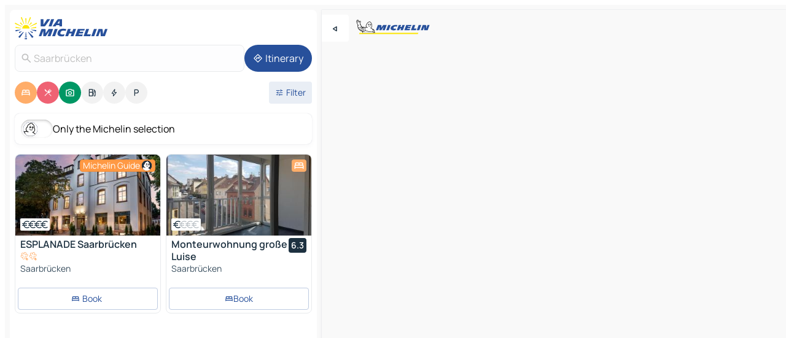

--- FILE ---
content_type: text/html
request_url: https://www.viamichelin.co.uk/maps/germany/saarland/stadtverband_saarbrucken/saarbrucken-66111
body_size: 38039
content:
<!doctype html>
<html lang="en">

<head>
	<meta charset="utf-8" />
	<meta name="viewport" content="width=device-width, initial-scale=1, maximum-scale=1, user-scalable=no" />
	<meta name="apple-itunes-app" content="app-id=443142682" />
	<!-- start app -->
	
		<link href="../../../../_app/immutable/assets/vnd.D6Q4K2v3.css" rel="stylesheet">
		<link href="../../../../_app/immutable/assets/lib.Cal4F3nj.css" rel="stylesheet">
		<link href="../../../../_app/immutable/assets/vnd.Dmjc78Y1.css" rel="stylesheet">
		<link href="../../../../_app/immutable/assets/0.C737XJuh.css" rel="stylesheet">
		<link href="../../../../_app/immutable/assets/2.DTvqgUuk.css" rel="stylesheet">
		<link href="../../../../_app/immutable/assets/10.C0zcU66-.css" rel="stylesheet"><!--1xg1a3p--><!--[!--><!--]--> <!--[--><!--[--><link rel="preconnect" href="https://q-xx.bstatic.com"/> <link rel="dns-prefetch" href="https://q-xx.bstatic.com"/><link rel="preconnect" href="https://cpsgygezfa.cloudimg.io"/> <link rel="dns-prefetch" href="https://cpsgygezfa.cloudimg.io"/><link rel="preconnect" href="https://res.cloudinary.com"/> <link rel="dns-prefetch" href="https://res.cloudinary.com"/><link rel="preconnect" href="https://gv-images.viamichelin.com"/> <link rel="dns-prefetch" href="https://gv-images.viamichelin.com"/><link rel="preconnect" href="https://map7.viamichelin.com"/> <link rel="dns-prefetch" href="https://map7.viamichelin.com"/><link rel="preconnect" href="https://map8.viamichelin.com"/> <link rel="dns-prefetch" href="https://map8.viamichelin.com"/><link rel="preconnect" href="https://map9.viamichelin.com"/> <link rel="dns-prefetch" href="https://map9.viamichelin.com"/><link rel="preconnect" href="https://sdk.privacy-center.org"/> <link rel="dns-prefetch" href="https://sdk.privacy-center.org"/><!--]--><!--]--> <!--[--><!--[--><link rel="prefetch" href="https://q-xx.bstatic.com/xdata/images/hotel/max320/627306936.jpg?k=b7055fc434a7d95f0934021244dd10016019a72df8670277094bf764e2763bfb&amp;o=" as="image"/><link rel="prefetch" href="https://q-xx.bstatic.com/xdata/images/hotel/max320/262015761.jpg?k=6e6279550d2c720a3e31767ba2055255dccab8fbe41f814e0ba5e7d986b03d69&amp;o=" as="image"/><!--]--><!--]--> <meta name="description" content="The MICHELIN Saarbrücken map: Saarbrücken town maps, road map and tourist map, with MICHELIN hotels, tourist sites and restaurants for Saarbrücken"/> <meta property="og:type" content="website"/> <meta property="og:site_name" content="ViaMichelin"/> <!--[--><meta property="og:title" content="MICHELIN Saarbrücken map - ViaMichelin"/><!--]--> <!--[--><meta property="og:description" content="The MICHELIN Saarbrücken map: Saarbrücken town maps, road map and tourist map, with MICHELIN hotels, tourist sites and restaurants for Saarbrücken"/><!--]--> <!--[--><meta property="og:image" content="https://www.viamichelin.co.uk/_app/immutable/assets/logo-social.CPCa_Ogs.png"/><!--]--> <!--[!--><!--]--> <!--[--><link rel="alternate" href="https://www.viamichelin.at/karten-stadtplan/bundesrepublik_deutschland/saarland/stadtverband_saarbrucken/saarbrucken-66111" hreflang="de-at"/><link rel="alternate" href="https://fr.viamichelin.be/cartes-plans/allemagne/sarre/communaute_urbaine_de_sarrebruck/sarrebruck-66111" hreflang="fr-be"/><link rel="alternate" href="https://nl.viamichelin.be/kaarten-plattegronden/duitsland/saarland/stadverbond_saarbrucken/saarbrucken-66111" hreflang="nl-be"/><link rel="alternate" href="https://de.viamichelin.ch/karten-stadtplan/bundesrepublik_deutschland/saarland/stadtverband_saarbrucken/saarbrucken-66111" hreflang="de-ch"/><link rel="alternate" href="https://fr.viamichelin.ch/cartes-plans/allemagne/sarre/communaute_urbaine_de_sarrebruck/sarrebruck-66111" hreflang="fr-ch"/><link rel="alternate" href="https://it.viamichelin.ch/mappe-piantine/germania/territorio_della_saar/confederazione_regionale_di_saarbrucken/saarbrucken-66111" hreflang="it-ch"/><link rel="alternate" href="https://www.viamichelin.com/maps/germany/saarland/stadtverband_saarbrucken/saarbrucken-66111" hreflang="en"/><link rel="alternate" href="https://www.viamichelin.de/karten-stadtplan/bundesrepublik_deutschland/saarland/stadtverband_saarbrucken/saarbrucken-66111" hreflang="de"/><link rel="alternate" href="https://www.viamichelin.es/mapas-planos/alemania/sarre/regiona_ligo_saarbrucken/sarrebruck-66111" hreflang="es"/><link rel="alternate" href="https://www.viamichelin.fr/cartes-plans/allemagne/sarre/communaute_urbaine_de_sarrebruck/sarrebruck-66111" hreflang="fr"/><link rel="alternate" href="https://www.viamichelin.it/mappe-piantine/germania/territorio_della_saar/confederazione_regionale_di_saarbrucken/saarbrucken-66111" hreflang="it"/><link rel="alternate" href="https://www.viamichelin.ie/maps/germany/saarland/stadtverband_saarbrucken/saarbrucken-66111" hreflang="en-ie"/><link rel="alternate" href="https://www.viamichelin.nl/kaarten-plattegronden/duitsland/saarland/stadverbond_saarbrucken/saarbrucken-66111" hreflang="nl"/><link rel="alternate" href="https://www.viamichelin.pt/mapas-plantas/alemanha/sarre/associacao_regional_de_saarbrucken/saarbrucken-66111" hreflang="pt"/><!--]--> <!--[!--><!--]--><!----><title>MICHELIN Saarbrücken map - ViaMichelin</title>
	<!-- end app -->

	<meta name="google-site-verification" content="DbAY1Oo9QFu8lD4EB7CQg4TcZy7LPKB1eh6yuNBNwds" />

	<link rel="icon" href="../../../../favicon.png" />

	<!-- Start Consent -->
	<script nonce="9jXWyw589k1dPaebsRGW8Q==" id="spcloader" async fetchpriority="high" type="text/javascript"
		src="https://sdk.privacy-center.org/a1a55c7f-7f45-4e4b-80ac-b48e44c2fe99/loader.js?target=www.viamichelin.co.uk"></script>
	<script nonce="9jXWyw589k1dPaebsRGW8Q==" type="text/javascript" async>
			window.didomiOnReady = window.didomiOnReady || [];
			window.didomiEventListeners = window.didomiEventListeners || [];

			window.didomiEventListeners.push(
				{
					event: "notice.shown",
					listener() {
						const $link = document.querySelector(
							".didomi-notice-view-partners-link-in-text"
						);
						if (!$link) {
							return;
						}
						$link.removeAttribute("href");
						$link.addEventListener("click", () => {
							Didomi.preferences.show("vendors");
						});
					},
				},
				{
					event: "notice.clickagree",
					listener() {
						window.postMessage({ type: 'didomi_clickagree'})
					}
				}
			);

			window.didomiConfig = {
				user: {
					bots: {
						consentRequired: false,
					},
				},
				preferences: {
					showWhenConsentIsMissing: false,
				},
			};

			window.gdprAppliesGlobally = true;
			// prettier-ignore
			!function(){function t(e){if(!window.frames[e]){if(document.body&&document.body.firstChild){let a=document.body,n=document.createElement("iframe");n.style.display="none",n.name=e,n.title=e,a.insertBefore(n,a.firstChild)}else setTimeout(function(){t(e)},5)}}function e(t,e,a,n,i){function r(t,a,n,r){if("function"!=typeof n)return;window[e]||(window[e]=[]);let s=!1;i&&(s=i(t,r,n)),s||window[e].push({command:t,version:a,callback:n,parameter:r})}function s(e){if(!window[t]||!0!==window[t].stub||!e.data)return;let i="string"==typeof e.data,r;try{r=i?JSON.parse(e.data):e.data}catch(s){return}if(r[a]){let f=r[a];window[t](f.command,f.version,function(t,a){let r={};r[n]={returnValue:t,success:a,callId:f.callId},e.source.postMessage(i?JSON.stringify(r):r,"*")},f.parameter)}}r.stub=!0,r.stubVersion=2,"function"!=typeof window[t]&&(window[t]=r,window.addEventListener?window.addEventListener("message",s,!1):window.attachEvent("onmessage",s))}e("__uspapi","__uspapiBuffer","__uspapiCall","__uspapiReturn"),t("__uspapiLocator"),e("__tcfapi","__tcfapiBuffr","__tcl","__tcfapiReturn"),t("__tcfapiLocator")}();
		</script>
	<!-- End Consent -->

	<!-- Start Google tag manager -->
	<script src="https://www.googletagmanager.com/gtag/js?id=G-TPL620CFWP" defer type="didomi/javascript"
		nonce="9jXWyw589k1dPaebsRGW8Q==" fetchpriority="low"></script>
	<script nonce="9jXWyw589k1dPaebsRGW8Q==" type="text/javascript" defer>
			window.dataLayer = window.dataLayer || [];
			function gtag() {
				dataLayer.push(arguments);
			}
			gtag('js', new Date());
			gtag('config', 'G-TPL620CFWP', { send_page_view: false });
		</script>
	<!-- End Google tag manager -->
</head>

<body data-sveltekit-preload-data="hover" class="text-body">
	<div style="display: contents"><!--[--><!--[--><!----><!--[--><!--]--> <!--[--><!----><div class="main-container bg-neutral-weak homepage svelte-9k52vj" style="--bottomsheet-height-offset: -100px;"><div class="map svelte-9k52vj"><div class="h-full w-full md:shadow-smooth-block md:relative svelte-6wt9i2" data-testid="map-container"><!--[!--><!--]--></div><!----> <!--[--><div class="absolute top-4 left-0 size-11 z-ontop hidden md:block"><button type="button" class="btn-filled-white btn-md rd-l-0 min-w-max"><!--[!--><!--[--><!----><span class="flex w-max size-3.5"><!--[--><!----><span class="icon-arrow-back-left inline-block"><!----></span><!----><!--]--><!----></span><!----><!--]--> <!--[!--><!--]--> <!--[!--><!--]--><!--]--> <!--[!--><!--]--></button><!----></div><!--]--> <img src="/_app/immutable/assets/vm-logo-bib-michelin.Dd_LzvJh.svg" alt="Michelin" class="absolute left-14 top-6 md:block hidden z-hover" height="24" width="120"/> <img height="32" width="126" src="/_app/immutable/assets/vm-logo-large.BEgj6SJ1.svg" alt="ViaMichelin" class="absolute-center-x top-2 md:hidden z-hover"/></div> <!--[!--><!--]--> <div class="slot-container md:p-2 md:pr-0 md:h-dvh printable svelte-9k52vj"><div class="md:overflow-hidden md:rd-2 md:h-dvh max-h-full printable"><div class="slot-wrapper h-full scrollbar-thin printable md:bg-neutral-weakest svelte-9k52vj"><!--[!--><!--]--> <!--[--><!----><!--[--><!----><!--[!--><!----><div class="translate-slide-offset md:block svelte-5lb488" style="--slide-offset: 0px;"><img src="/_app/immutable/assets/vm-logo-bib-michelin.Dd_LzvJh.svg" alt="Michelin" class="absolute top-[var(--top)] right-[var(--right)] md:hidden" style="--top: -24px; --right: 8px;" height="24" width="120"/> <div><div><div class="searchtools w-full md:flex md:flex-wrap md:gap-4 md:bg-transparent md:px-2 md:pt-2 svelte-1kj4v11" data-testid="map-search-panel"><!--[!--><!--]--> <!--[!--><div class="hidden md:block w-full"><header role="banner" class="flex items-center w-full py-1 justify-between md:py-0"><!--[!--><!--[--><a href="../../../../" class="block py-1 pr-2 shrink-0" aria-label="Back to homepage" data-sveltekit-preload-data="tap"><img class="h-9 cover-left" src="/_app/immutable/assets/vm-logo-large.BEgj6SJ1.svg" alt="ViaMichelin" width="152" height="36"/></a><!--]--><!--]--> <!--[!--><!--[!--><!--]--><!--]--></header><!----></div><!--]--> <div class="flex gap-2 w-full md:p-0 md:bg-transparent border-coloredneutral-weakest rounded-full p-2"><div class="search relative w-full min-w-0  svelte-oeoh2d"><label for="address-search" class="text-sm"> <span class="input-container flex items-center p-2 w-full text-5 gap-1 rd-2 relative b-solid b-0.5 border-coloredneutral-weakest element-disabled bg-neutral-soft text-neutral svelte-xzp1b6"><!--[--><!----><span class="icon-search inline-block w-5 "><!----></span><!----><!--]--> <input type="text" id="address-search" class="input min-w-0 text-md text-coloredneutral b-0 flex-grow bg-transparent placeholder:text-neutral disabled:text-neutral svelte-xzp1b6" placeholder="Where are we going?" aria-label="Where are we going?" disabled autocomplete="off" value="Saarbrücken"/> <!--[!--><!--]--> <!--[!--><!--]--></span></label><!----> <ul class="results rd-2 absolute z-hover w-full m-0 mt-1 p-0 shadow-smooth-bottom-2 bg-neutral-weakest text-coloredneutral text-md svelte-oeoh2d" role="listbox" aria-label="Search results"><!--[!--><!--]--><!----> <!--[!--><!--]--><!----> <!--[!--><!--[!--><!--]--><!--]--><!----></ul></div><!----> <!--[--><button type="button" aria-label="Itinerary" class="btn-filled-primary btn-md z-infront rounded-full min-w-max"><!--[!--><!--[--><!----><span class="flex w-max"><!--[--><!----><span class="icon-directions inline-block"><!----></span><!----><!--]--><!----></span><!----><!--]--> <!--[--><span class="ml-1">Itinerary</span><!--]--> <!--[!--><!--]--><!--]--> <!--[!--><!--]--></button><!--]--></div></div></div><!----></div></div> <div class="poi-container relative z-1 md:block bg-neutral-weakest md:bg-transparent block svelte-5lb488"><button type="button" class="handle relative w-full p-4 rd-2 b-0 grid place-items-center bg-transparent md:hidden" aria-label="Open the panel" style="height: 40px;"><span class="rd-2 w-20 h-2 bg-base-15"></span></button><!----> <div class="mt-4"><div class="mb-2 px-2"><div class="flex justify-between flex-nowrap flex-row-reverse"><div class="grow-3 order-2"><div class="flex gap-1 flex-wrap" role="listbox" aria-multiselectable="true" aria-orientation="horizontal" aria-label="Points of interest"><!--[--><!--[!--><button type="button" role="option" title="Search Accommodations" aria-selected="true" aria-label="Search Accommodations" class="whitespace-nowrap flex justify-center items-center text-md gap-1 b-0 cursor-pointer rounded-full p-2.5 bg-hotel text-neutral-weakest hover:bg-hotel-soft svelte-f2zwv4 aspect-ratio-1"><!--[!--><!--[--><!----><span class="flex w-max"><!--[--><!----><span class="icon-hotel inline-block"><!----></span><!----><!--]--><!----></span><!----><!--]--> <!--[!--><!--]--> <!--[!--><!--]--><!--]--></button><!--]--><!--[!--><button type="button" role="option" title="Search Restaurants" aria-selected="true" aria-label="Search Restaurants" class="whitespace-nowrap flex justify-center items-center text-md gap-1 b-0 cursor-pointer rounded-full p-2.5 bg-restaurant text-neutral-weakest hover:bg-restaurant-soft svelte-f2zwv4 aspect-ratio-1"><!--[!--><!--[--><!----><span class="flex w-max"><!--[--><!----><span class="icon-restaurant inline-block"><!----></span><!----><!--]--><!----></span><!----><!--]--> <!--[!--><!--]--> <!--[!--><!--]--><!--]--></button><!--]--><!--[!--><button type="button" role="option" title="Search Tourism" aria-selected="true" aria-label="Search Tourism" class="whitespace-nowrap flex justify-center items-center text-md gap-1 b-0 cursor-pointer rounded-full p-2.5 bg-tourism text-neutral-weakest hover:bg-tourism-soft svelte-f2zwv4 aspect-ratio-1"><!--[!--><!--[--><!----><span class="flex w-max"><!--[--><!----><span class="icon-tourism inline-block"><!----></span><!----><!--]--><!----></span><!----><!--]--> <!--[!--><!--]--> <!--[!--><!--]--><!--]--></button><!--]--><!--[!--><button type="button" role="option" title="Search Petrol stations" aria-selected="false" aria-label="Search Petrol stations" class="whitespace-nowrap flex justify-center items-center text-md gap-1 b-0 cursor-pointer rounded-full p-2.5 bg-neutral-soft hover:bg-coloredneutral-weak text-coloredneutral svelte-f2zwv4 aspect-ratio-1"><!--[!--><!--[--><!----><span class="flex w-max"><!--[--><!----><span class="icon-energy-pump inline-block"><!----></span><!----><!--]--><!----></span><!----><!--]--> <!--[!--><!--]--> <!--[!--><!--]--><!--]--></button><!--]--><!--[!--><button type="button" role="option" title="Search EV stations" aria-selected="false" aria-label="Search EV stations" class="whitespace-nowrap flex justify-center items-center text-md gap-1 b-0 cursor-pointer rounded-full p-2.5 bg-neutral-soft hover:bg-coloredneutral-weak text-coloredneutral svelte-f2zwv4 aspect-ratio-1"><!--[!--><!--[--><!----><span class="flex w-max"><!--[--><!----><span class="icon-flash inline-block"><!----></span><!----><!--]--><!----></span><!----><!--]--> <!--[!--><!--]--> <!--[!--><!--]--><!--]--></button><!--]--><!--[!--><button type="button" role="option" title="Search Car parks" aria-selected="false" aria-label="Search Car parks" class="whitespace-nowrap flex justify-center items-center text-md gap-1 b-0 cursor-pointer rounded-full p-2.5 bg-neutral-soft hover:bg-coloredneutral-weak text-coloredneutral svelte-f2zwv4 aspect-ratio-1"><!--[!--><!--[--><!----><span class="flex w-max"><!--[--><!----><span class="icon-parking inline-block"><!----></span><!----><!--]--><!----></span><!----><!--]--> <!--[!--><!--]--> <!--[!--><!--]--><!--]--></button><!--]--><!--]--></div><!----></div> <!--[--><div class="ml-2 relative order-1"><button type="button" aria-label="Open filters" class="btn-filled-light btn-sm relative filter-button min-w-max"><!--[!--><!--[--><!----><span class="flex w-max"><!--[--><!----><span class="icon-tune inline-block"><!----></span><!----><!--]--><!----></span><!----><!--]--> <!--[--><span class="ml-1">Filter</span><!--]--> <!--[!--><!--]--><!--]--> <!--[--><!--[!--><!--]--><!----><!--]--></button><!----></div><!--]--></div> <div class="date-range-picker-container min-w-0 w-full order--1 mt-2"><div class="flex items-start gap-2"><!--[!--><!--]--></div></div></div><!----> <!--[--><div class="bg-neutral-weakest p-2 rd-2 flex flex-col mb-4 mx-2 shadow-smooth-block"><label for="only-michelin-switch" class="flex p-0.5 items-center gap-2 max-w-max cursor-pointer"><input id="only-michelin-switch" type="checkbox" role="switch" class="sr-only"/> <span class="rounded-full w-13 h-7.5 transition-colors shadow-michelin-switch bg-base-0"><!----><span class="icon-bib-signature inline-block transition-transform p-3.9 translate-x-none"><!----></span><!----><!----></span> <span class="select-none">Only the Michelin selection</span></label><!----></div><!--]--> <!--[--><ul data-testid="poilist" class="container m-0 px-2 grid svelte-1qh5ik5"><!--[!--><!--[--><!--[!--><!--[!--><!----><!--[--><!----><li data-testid="poi-card-0" data-category="hotelMichelin" class="poi-card lg grid text-body border-coloredneutral-weakest bg-neutral-weakest hover:border-transparent border-1 border-solid rd-2 relative with-shadow vertical svelte-1ci3g67" role="none"><a href="/maps/hotels/poi/saarbrucken-66111-fd9fa98b?bounds=6.8274592~49.165076~7.138098~49.322051&amp;itinerary=&amp;poiCategories=7&amp;selectedAddress=%7B%22address%22%3A%22Saarbr%C3%BCcken%22%2C%22city%22%3A%22Saarbr%C3%BCcken%22%2C%22coordinates%22%3A%7B%22lat%22%3A49.2347789%2C%22lng%22%3A6.9943956%7D%2C%22countryCode%22%3A%22DEU%22%2C%22region%22%3A%22Saarland%22%2C%22zipCode%22%3A%2266111%22%2C%22entityType%22%3A%22CITY%22%2C%22boundsSync%22%3Atrue%7D&amp;withCaravan=false" class="decoration-none flex flex-col " data-sveltekit-preload-data="tap"><!--[--><!----><div data-testid="poi-card-hero" class="poi-card-hero group grid w-full h-full max-h-132px p-0 m-0 overflow-hidden vertical svelte-1wnh944"><!--[!--><!--[--><!----><div class="container-carousel w-full relative cursor-pointer full carousel h-full max-h-132px w-full grid-area-[1/-1] overflow-hidden svelte-w1l4d7" role="region" aria-roledescription="carousel" aria-label="Image carousel for ESPLANADE Saarbrücken"><!--[!--><!--]--> <div class="h-auto"><button type="button" aria-label="See previous content" aria-hidden="true" class="btn-ghost-white btn-md left-arrow-container absolute left-0 hidden poi-card-hero-controls min-w-max"><!--[!--><!--[--><!----><span class="flex w-max"><!--[--><!----><span class="icon-chevron-left inline-block"><!----></span><!----><!--]--><!----></span><!----><!--]--> <!--[!--><!--]--> <!--[!--><!--]--><!--]--> <!--[!--><!--]--></button><!----> <ul class="carousel flex h-100% overflow-x-scroll m-0 p-0 list-none bg-neutral-weakest rd-tr-2 rd-tl-2 h-full w-full svelte-w1l4d7" aria-roledescription="slide" role="group" aria-label="image 1 on 10"><!--[--><li class="img-container items-center flex grow-0 shrink-0 justify-center w-full svelte-w1l4d7"><figure class="img-wrapper w-full m-0 p-0 h-full overflow-hidden"><!--[!--><img decoding="sync" src="https://q-xx.bstatic.com/xdata/images/hotel/max320/627306936.jpg?k=b7055fc434a7d95f0934021244dd10016019a72df8670277094bf764e2763bfb&amp;o=" alt="ESPLANADE Saarbrücken - 0" class="h-full w-full" srcset="https://q-xx.bstatic.com/xdata/images/hotel/max160/627306936.jpg?k=b7055fc434a7d95f0934021244dd10016019a72df8670277094bf764e2763bfb&amp;o= 160w, https://q-xx.bstatic.com/xdata/images/hotel/max320/627306936.jpg?k=b7055fc434a7d95f0934021244dd10016019a72df8670277094bf764e2763bfb&amp;o= 320w, https://q-xx.bstatic.com/xdata/images/hotel/max640/627306936.jpg?k=b7055fc434a7d95f0934021244dd10016019a72df8670277094bf764e2763bfb&amp;o= 640w, https://q-xx.bstatic.com/xdata/images/hotel/max960/627306936.jpg?k=b7055fc434a7d95f0934021244dd10016019a72df8670277094bf764e2763bfb&amp;o= 960w, https://q-xx.bstatic.com/xdata/images/hotel/max1280/627306936.jpg?k=b7055fc434a7d95f0934021244dd10016019a72df8670277094bf764e2763bfb&amp;o= 1280w, https://q-xx.bstatic.com/xdata/images/hotel/max1920/627306936.jpg?k=b7055fc434a7d95f0934021244dd10016019a72df8670277094bf764e2763bfb&amp;o= 1920w" sizes="320px" style="width: 260px; height: 132px; object-fit: cover;" onerror="this.__e=event"/><!----> <!--[!--><!--]--><!--]--></figure></li><li class="img-container items-center flex grow-0 shrink-0 justify-center w-full svelte-w1l4d7"><figure class="img-wrapper w-full m-0 p-0 h-full overflow-hidden"><!--[!--><img decoding="sync" src="https://q-xx.bstatic.com/xdata/images/hotel/max320/699492655.jpg?k=fa4659192a770d9e3a634047bef32a18b59c63be8091259032b87a7be6184f98&amp;o=" alt="ESPLANADE Saarbrücken - 1" class="h-full w-full" srcset="https://q-xx.bstatic.com/xdata/images/hotel/max160/699492655.jpg?k=fa4659192a770d9e3a634047bef32a18b59c63be8091259032b87a7be6184f98&amp;o= 160w, https://q-xx.bstatic.com/xdata/images/hotel/max320/699492655.jpg?k=fa4659192a770d9e3a634047bef32a18b59c63be8091259032b87a7be6184f98&amp;o= 320w, https://q-xx.bstatic.com/xdata/images/hotel/max640/699492655.jpg?k=fa4659192a770d9e3a634047bef32a18b59c63be8091259032b87a7be6184f98&amp;o= 640w, https://q-xx.bstatic.com/xdata/images/hotel/max960/699492655.jpg?k=fa4659192a770d9e3a634047bef32a18b59c63be8091259032b87a7be6184f98&amp;o= 960w, https://q-xx.bstatic.com/xdata/images/hotel/max1280/699492655.jpg?k=fa4659192a770d9e3a634047bef32a18b59c63be8091259032b87a7be6184f98&amp;o= 1280w, https://q-xx.bstatic.com/xdata/images/hotel/max1920/699492655.jpg?k=fa4659192a770d9e3a634047bef32a18b59c63be8091259032b87a7be6184f98&amp;o= 1920w" sizes="320px" style="width: 260px; height: 132px; object-fit: cover;" onerror="this.__e=event"/><!----> <!--[!--><!--]--><!--]--></figure></li><li class="img-container items-center flex grow-0 shrink-0 justify-center w-full svelte-w1l4d7"><figure class="img-wrapper w-full m-0 p-0 h-full overflow-hidden"><!--[!--><img loading="lazy" decoding="async" src="https://q-xx.bstatic.com/xdata/images/hotel/max320/528698094.jpg?k=7e140cbc0b2c3749261bcbe21f6415203a1f3802a76575fcc2fdd9ac42b4c247&amp;o=" alt="ESPLANADE Saarbrücken - 2" class="h-full w-full" srcset="https://q-xx.bstatic.com/xdata/images/hotel/max160/528698094.jpg?k=7e140cbc0b2c3749261bcbe21f6415203a1f3802a76575fcc2fdd9ac42b4c247&amp;o= 160w, https://q-xx.bstatic.com/xdata/images/hotel/max320/528698094.jpg?k=7e140cbc0b2c3749261bcbe21f6415203a1f3802a76575fcc2fdd9ac42b4c247&amp;o= 320w, https://q-xx.bstatic.com/xdata/images/hotel/max640/528698094.jpg?k=7e140cbc0b2c3749261bcbe21f6415203a1f3802a76575fcc2fdd9ac42b4c247&amp;o= 640w, https://q-xx.bstatic.com/xdata/images/hotel/max960/528698094.jpg?k=7e140cbc0b2c3749261bcbe21f6415203a1f3802a76575fcc2fdd9ac42b4c247&amp;o= 960w, https://q-xx.bstatic.com/xdata/images/hotel/max1280/528698094.jpg?k=7e140cbc0b2c3749261bcbe21f6415203a1f3802a76575fcc2fdd9ac42b4c247&amp;o= 1280w, https://q-xx.bstatic.com/xdata/images/hotel/max1920/528698094.jpg?k=7e140cbc0b2c3749261bcbe21f6415203a1f3802a76575fcc2fdd9ac42b4c247&amp;o= 1920w" sizes="320px" style="width: 260px; height: 132px; object-fit: cover;" onerror="this.__e=event"/><!----> <!--[!--><!--]--><!--]--></figure></li><li class="img-container items-center flex grow-0 shrink-0 justify-center w-full svelte-w1l4d7"><figure class="img-wrapper w-full m-0 p-0 h-full overflow-hidden"><!--[!--><img loading="lazy" decoding="async" src="https://q-xx.bstatic.com/xdata/images/hotel/max320/530442980.jpg?k=c8fa6dff21c8d6bc043ec080dd8df9c52c41c8365c273a426327b2ff95c2c684&amp;o=" alt="ESPLANADE Saarbrücken - 3" class="h-full w-full" srcset="https://q-xx.bstatic.com/xdata/images/hotel/max160/530442980.jpg?k=c8fa6dff21c8d6bc043ec080dd8df9c52c41c8365c273a426327b2ff95c2c684&amp;o= 160w, https://q-xx.bstatic.com/xdata/images/hotel/max320/530442980.jpg?k=c8fa6dff21c8d6bc043ec080dd8df9c52c41c8365c273a426327b2ff95c2c684&amp;o= 320w, https://q-xx.bstatic.com/xdata/images/hotel/max640/530442980.jpg?k=c8fa6dff21c8d6bc043ec080dd8df9c52c41c8365c273a426327b2ff95c2c684&amp;o= 640w, https://q-xx.bstatic.com/xdata/images/hotel/max960/530442980.jpg?k=c8fa6dff21c8d6bc043ec080dd8df9c52c41c8365c273a426327b2ff95c2c684&amp;o= 960w, https://q-xx.bstatic.com/xdata/images/hotel/max1280/530442980.jpg?k=c8fa6dff21c8d6bc043ec080dd8df9c52c41c8365c273a426327b2ff95c2c684&amp;o= 1280w, https://q-xx.bstatic.com/xdata/images/hotel/max1920/530442980.jpg?k=c8fa6dff21c8d6bc043ec080dd8df9c52c41c8365c273a426327b2ff95c2c684&amp;o= 1920w" sizes="320px" style="width: 260px; height: 132px; object-fit: cover;" onerror="this.__e=event"/><!----> <!--[!--><!--]--><!--]--></figure></li><li class="img-container items-center flex grow-0 shrink-0 justify-center w-full svelte-w1l4d7"><figure class="img-wrapper w-full m-0 p-0 h-full overflow-hidden"><!--[!--><img loading="lazy" decoding="async" src="https://q-xx.bstatic.com/xdata/images/hotel/max320/528698118.jpg?k=b34623ae5d255aff5251fcd1d4984763ac3fbf164d4355e3f90e6431d78c108d&amp;o=" alt="ESPLANADE Saarbrücken - 4" class="h-full w-full" srcset="https://q-xx.bstatic.com/xdata/images/hotel/max160/528698118.jpg?k=b34623ae5d255aff5251fcd1d4984763ac3fbf164d4355e3f90e6431d78c108d&amp;o= 160w, https://q-xx.bstatic.com/xdata/images/hotel/max320/528698118.jpg?k=b34623ae5d255aff5251fcd1d4984763ac3fbf164d4355e3f90e6431d78c108d&amp;o= 320w, https://q-xx.bstatic.com/xdata/images/hotel/max640/528698118.jpg?k=b34623ae5d255aff5251fcd1d4984763ac3fbf164d4355e3f90e6431d78c108d&amp;o= 640w, https://q-xx.bstatic.com/xdata/images/hotel/max960/528698118.jpg?k=b34623ae5d255aff5251fcd1d4984763ac3fbf164d4355e3f90e6431d78c108d&amp;o= 960w, https://q-xx.bstatic.com/xdata/images/hotel/max1280/528698118.jpg?k=b34623ae5d255aff5251fcd1d4984763ac3fbf164d4355e3f90e6431d78c108d&amp;o= 1280w, https://q-xx.bstatic.com/xdata/images/hotel/max1920/528698118.jpg?k=b34623ae5d255aff5251fcd1d4984763ac3fbf164d4355e3f90e6431d78c108d&amp;o= 1920w" sizes="320px" style="width: 260px; height: 132px; object-fit: cover;" onerror="this.__e=event"/><!----> <!--[!--><!--]--><!--]--></figure></li><li class="img-container items-center flex grow-0 shrink-0 justify-center w-full svelte-w1l4d7"><figure class="img-wrapper w-full m-0 p-0 h-full overflow-hidden"><!--[!--><img loading="lazy" decoding="async" src="https://q-xx.bstatic.com/xdata/images/hotel/max320/528704416.jpg?k=fa8e3443c9946b28ed10252478f8aa4a8defde4c0b395885931121f3ab776cf1&amp;o=" alt="ESPLANADE Saarbrücken - 5" class="h-full w-full" srcset="https://q-xx.bstatic.com/xdata/images/hotel/max160/528704416.jpg?k=fa8e3443c9946b28ed10252478f8aa4a8defde4c0b395885931121f3ab776cf1&amp;o= 160w, https://q-xx.bstatic.com/xdata/images/hotel/max320/528704416.jpg?k=fa8e3443c9946b28ed10252478f8aa4a8defde4c0b395885931121f3ab776cf1&amp;o= 320w, https://q-xx.bstatic.com/xdata/images/hotel/max640/528704416.jpg?k=fa8e3443c9946b28ed10252478f8aa4a8defde4c0b395885931121f3ab776cf1&amp;o= 640w, https://q-xx.bstatic.com/xdata/images/hotel/max960/528704416.jpg?k=fa8e3443c9946b28ed10252478f8aa4a8defde4c0b395885931121f3ab776cf1&amp;o= 960w, https://q-xx.bstatic.com/xdata/images/hotel/max1280/528704416.jpg?k=fa8e3443c9946b28ed10252478f8aa4a8defde4c0b395885931121f3ab776cf1&amp;o= 1280w, https://q-xx.bstatic.com/xdata/images/hotel/max1920/528704416.jpg?k=fa8e3443c9946b28ed10252478f8aa4a8defde4c0b395885931121f3ab776cf1&amp;o= 1920w" sizes="320px" style="width: 260px; height: 132px; object-fit: cover;" onerror="this.__e=event"/><!----> <!--[!--><!--]--><!--]--></figure></li><li class="img-container items-center flex grow-0 shrink-0 justify-center w-full svelte-w1l4d7"><figure class="img-wrapper w-full m-0 p-0 h-full overflow-hidden"><!--[!--><img loading="lazy" decoding="async" src="https://q-xx.bstatic.com/xdata/images/hotel/max320/530442982.jpg?k=434f100067ab3c3810a77cbe1e0ca2507452cfa1afd0fe6805b89d64b185eb06&amp;o=" alt="ESPLANADE Saarbrücken - 6" class="h-full w-full" srcset="https://q-xx.bstatic.com/xdata/images/hotel/max160/530442982.jpg?k=434f100067ab3c3810a77cbe1e0ca2507452cfa1afd0fe6805b89d64b185eb06&amp;o= 160w, https://q-xx.bstatic.com/xdata/images/hotel/max320/530442982.jpg?k=434f100067ab3c3810a77cbe1e0ca2507452cfa1afd0fe6805b89d64b185eb06&amp;o= 320w, https://q-xx.bstatic.com/xdata/images/hotel/max640/530442982.jpg?k=434f100067ab3c3810a77cbe1e0ca2507452cfa1afd0fe6805b89d64b185eb06&amp;o= 640w, https://q-xx.bstatic.com/xdata/images/hotel/max960/530442982.jpg?k=434f100067ab3c3810a77cbe1e0ca2507452cfa1afd0fe6805b89d64b185eb06&amp;o= 960w, https://q-xx.bstatic.com/xdata/images/hotel/max1280/530442982.jpg?k=434f100067ab3c3810a77cbe1e0ca2507452cfa1afd0fe6805b89d64b185eb06&amp;o= 1280w, https://q-xx.bstatic.com/xdata/images/hotel/max1920/530442982.jpg?k=434f100067ab3c3810a77cbe1e0ca2507452cfa1afd0fe6805b89d64b185eb06&amp;o= 1920w" sizes="320px" style="width: 260px; height: 132px; object-fit: cover;" onerror="this.__e=event"/><!----> <!--[!--><!--]--><!--]--></figure></li><li class="img-container items-center flex grow-0 shrink-0 justify-center w-full svelte-w1l4d7"><figure class="img-wrapper w-full m-0 p-0 h-full overflow-hidden"><!--[!--><img loading="lazy" decoding="async" src="https://q-xx.bstatic.com/xdata/images/hotel/max320/530442985.jpg?k=854021e61eef6ee5f67bd47fc05d83690285fc7937bda115fd6f244b80c125eb&amp;o=" alt="ESPLANADE Saarbrücken - 7" class="h-full w-full" srcset="https://q-xx.bstatic.com/xdata/images/hotel/max160/530442985.jpg?k=854021e61eef6ee5f67bd47fc05d83690285fc7937bda115fd6f244b80c125eb&amp;o= 160w, https://q-xx.bstatic.com/xdata/images/hotel/max320/530442985.jpg?k=854021e61eef6ee5f67bd47fc05d83690285fc7937bda115fd6f244b80c125eb&amp;o= 320w, https://q-xx.bstatic.com/xdata/images/hotel/max640/530442985.jpg?k=854021e61eef6ee5f67bd47fc05d83690285fc7937bda115fd6f244b80c125eb&amp;o= 640w, https://q-xx.bstatic.com/xdata/images/hotel/max960/530442985.jpg?k=854021e61eef6ee5f67bd47fc05d83690285fc7937bda115fd6f244b80c125eb&amp;o= 960w, https://q-xx.bstatic.com/xdata/images/hotel/max1280/530442985.jpg?k=854021e61eef6ee5f67bd47fc05d83690285fc7937bda115fd6f244b80c125eb&amp;o= 1280w, https://q-xx.bstatic.com/xdata/images/hotel/max1920/530442985.jpg?k=854021e61eef6ee5f67bd47fc05d83690285fc7937bda115fd6f244b80c125eb&amp;o= 1920w" sizes="320px" style="width: 260px; height: 132px; object-fit: cover;" onerror="this.__e=event"/><!----> <!--[!--><!--]--><!--]--></figure></li><li class="img-container items-center flex grow-0 shrink-0 justify-center w-full svelte-w1l4d7"><figure class="img-wrapper w-full m-0 p-0 h-full overflow-hidden"><!--[!--><img loading="lazy" decoding="async" src="https://q-xx.bstatic.com/xdata/images/hotel/max320/699485384.jpg?k=875c7a0adf38c74d38a1466c47cc0c0eac4da83018404ffe5fdaac1558ac3014&amp;o=" alt="ESPLANADE Saarbrücken - 8" class="h-full w-full" srcset="https://q-xx.bstatic.com/xdata/images/hotel/max160/699485384.jpg?k=875c7a0adf38c74d38a1466c47cc0c0eac4da83018404ffe5fdaac1558ac3014&amp;o= 160w, https://q-xx.bstatic.com/xdata/images/hotel/max320/699485384.jpg?k=875c7a0adf38c74d38a1466c47cc0c0eac4da83018404ffe5fdaac1558ac3014&amp;o= 320w, https://q-xx.bstatic.com/xdata/images/hotel/max640/699485384.jpg?k=875c7a0adf38c74d38a1466c47cc0c0eac4da83018404ffe5fdaac1558ac3014&amp;o= 640w, https://q-xx.bstatic.com/xdata/images/hotel/max960/699485384.jpg?k=875c7a0adf38c74d38a1466c47cc0c0eac4da83018404ffe5fdaac1558ac3014&amp;o= 960w, https://q-xx.bstatic.com/xdata/images/hotel/max1280/699485384.jpg?k=875c7a0adf38c74d38a1466c47cc0c0eac4da83018404ffe5fdaac1558ac3014&amp;o= 1280w, https://q-xx.bstatic.com/xdata/images/hotel/max1920/699485384.jpg?k=875c7a0adf38c74d38a1466c47cc0c0eac4da83018404ffe5fdaac1558ac3014&amp;o= 1920w" sizes="320px" style="width: 260px; height: 132px; object-fit: cover;" onerror="this.__e=event"/><!----> <!--[!--><!--]--><!--]--></figure></li><li class="img-container items-center flex grow-0 shrink-0 justify-center w-full svelte-w1l4d7"><figure class="img-wrapper w-full m-0 p-0 h-full overflow-hidden"><!--[!--><img loading="lazy" decoding="async" src="https://q-xx.bstatic.com/xdata/images/hotel/max320/528704409.jpg?k=0d43ec51267bd1f4f499c95a765798b4fa00e2cd978140421f901e4be4b48202&amp;o=" alt="ESPLANADE Saarbrücken - 9" class="h-full w-full" srcset="https://q-xx.bstatic.com/xdata/images/hotel/max160/528704409.jpg?k=0d43ec51267bd1f4f499c95a765798b4fa00e2cd978140421f901e4be4b48202&amp;o= 160w, https://q-xx.bstatic.com/xdata/images/hotel/max320/528704409.jpg?k=0d43ec51267bd1f4f499c95a765798b4fa00e2cd978140421f901e4be4b48202&amp;o= 320w, https://q-xx.bstatic.com/xdata/images/hotel/max640/528704409.jpg?k=0d43ec51267bd1f4f499c95a765798b4fa00e2cd978140421f901e4be4b48202&amp;o= 640w, https://q-xx.bstatic.com/xdata/images/hotel/max960/528704409.jpg?k=0d43ec51267bd1f4f499c95a765798b4fa00e2cd978140421f901e4be4b48202&amp;o= 960w, https://q-xx.bstatic.com/xdata/images/hotel/max1280/528704409.jpg?k=0d43ec51267bd1f4f499c95a765798b4fa00e2cd978140421f901e4be4b48202&amp;o= 1280w, https://q-xx.bstatic.com/xdata/images/hotel/max1920/528704409.jpg?k=0d43ec51267bd1f4f499c95a765798b4fa00e2cd978140421f901e4be4b48202&amp;o= 1920w" sizes="320px" style="width: 260px; height: 132px; object-fit: cover;" onerror="this.__e=event"/><!----> <!--[!--><!--]--><!--]--></figure></li><!--]--></ul> <!--[!--><!--]--> <button type="button" aria-label="See next content" aria-hidden="false" class="btn-ghost-white btn-md right-arrow-container absolute right-0 hidden md:block poi-card-hero-controls min-w-max"><!--[!--><!--[--><!----><span class="flex w-max"><!--[--><!----><span class="icon-chevron-right inline-block"><!----></span><!----><!--]--><!----></span><!----><!--]--> <!--[!--><!--]--> <!--[!--><!--]--><!--]--> <!--[!--><!--]--></button><!----></div><!----></div><!----><!--]--><!--]--> <!--[--><div class="opacity-container relative self-start justify-self-end grid-area-[1/-1] p-2 group-has-hover:opacity-0 group-has-[.no-hover]:opacity-100 svelte-1wnh944"><div class="flex items-center justify-center w-max shrink-0  rd-1 py-0.5 px-1 bg-hotel-michelin text-neutral-weakest border-hotel-michelin-strong border-1 border-solid gap-0.5 max-h-5 svelte-snfjjm"><!--[!--><!--[!--><!--[!--><!--]--> <!--[--><span class="text-sm mr-0.5">Michelin Guide</span><!--]--> <!--[--><!----><div class="flex w-max text-4.5"><!--[--><!----><div class="icon-recommended inline-block"><!----></div><!----><!--]--><!----></div><!----><!--]--><!--]--><!--]--></div><!----></div><!--]--> <!--[--><div class="opacity-container relative self-end grid-area-[1/-1] p-2 group-has-hover:opacity-0 group-has-[.no-hover]:opacity-100 svelte-1wnh944"><!--[--><div data-testid="poi-card-price-tag" class="flex flex-wrap px-1 py-0.5 bg-neutral-weakest shadow-smooth-top-3 rd-0.5 w-fit"><!--[--><div class="flex row w-max"><!----><span class="flex w-max text-coloredneutral"><!--[--><!----><span class="icon-currency-eur inline-block mx--0.75"><!----></span><!----><!----><span class="icon-currency-eur inline-block mx--0.75"><!----></span><!----><!----><span class="icon-currency-eur inline-block mx--0.75"><!----></span><!----><!----><span class="icon-currency-eur inline-block mx--0.75"><!----></span><!----><!--]--><!----></span><!----><!----> <!----><span class="flex w-max text-coloredneutral-weak"><!--[--><!--]--><!----></span><!----><!----></div><!--]--> <!--[!--><!--]--> <!--[!--><!--]--></div><!--]--><!----></div><!--]--><!----></div><!----><!--]--> <div class="pt-1 px-2 pb-0 grid h-max"><!--[--><!--[--><!--[--><div class="inline-flex justify-between w-full min-w-0 text-body text-md font-600 gap-x-0.5 text-coloredneutral"><span data-testid="card-title" class="pb-0.5 clamp-lines-2">ESPLANADE Saarbrücken</span> <!--[!--><!--]--></div><!--]--><!--]--> <!--[--><div class="flex flex-row items-center pbe-1"><!--[--><!----><span class="flex w-max text-hotel text-4"><!--[--><!----><span class="icon-michelin-key inline-block mx--0.25"><!----></span><!----><!----><span class="icon-michelin-key inline-block mx--0.25"><!----></span><!----><!--]--><!----></span><!----><!--]--> <!--[!--><!--]--></div><!--]--> <!--[--><span class="truncate font-400 text-sm text-coloredneutral-soft p-be-1px">Saarbrücken</span><!--]--> <!--[!--><!--]--> <!--[!--><!--]--> <!--[!--><!--]--> <!--[!--><!--]--><!--]--></div><!----></a> <div class="button-wrapper p-1 p-bs-3px"><!--[--><a href="https://guide.michelin.com/gb/en/hotels-stays/saarbrucken/esplanade-saarbrucken-11693?viamichelin=1&amp;utm_source=viamichelin_web&amp;utm_medium=vm-eng-homepage&amp;utm_content=11693" aria-label="Book ESPLANADE Saarbrücken" class="min-w-max btn-outline-light btn-sm svelte-1b8k1k" rel="external noopener" target="_blank"><!--[!--><!--[--><!----><div class="flex w-max"><!--[--><!----><div class="icon-hotel inline-block"><!----></div><!----><!--]--><!----></div><!----><!--]--> <!--[--><span class="px-1">Book</span><!--]--> <!--[!--><!--]--><!--]--></a><!--]--></div><!----><!----></li><!----><!--]--><!----><!--]--><!--]--><!--[!--><!--[!--><!----><!--[--><!----><li data-testid="poi-card-1" data-category="hotel" class="poi-card lg grid text-body border-coloredneutral-weakest bg-neutral-weakest hover:border-transparent border-1 border-solid rd-2 relative with-shadow vertical svelte-1ci3g67" role="none"><a href="/maps/hotels/poi/saarbrucken-66126-03f63eb7?bounds=6.8274592~49.165076~7.138098~49.322051&amp;itinerary=&amp;poiCategories=7&amp;selectedAddress=%7B%22address%22%3A%22Saarbr%C3%BCcken%22%2C%22city%22%3A%22Saarbr%C3%BCcken%22%2C%22coordinates%22%3A%7B%22lat%22%3A49.2347789%2C%22lng%22%3A6.9943956%7D%2C%22countryCode%22%3A%22DEU%22%2C%22region%22%3A%22Saarland%22%2C%22zipCode%22%3A%2266111%22%2C%22entityType%22%3A%22CITY%22%2C%22boundsSync%22%3Atrue%7D&amp;withCaravan=false" class="decoration-none flex flex-col " data-sveltekit-preload-data="tap"><!--[--><!----><div data-testid="poi-card-hero" class="poi-card-hero group grid w-full h-full max-h-132px p-0 m-0 overflow-hidden vertical svelte-1wnh944"><!--[!--><!--[--><!----><div class="container-carousel w-full relative cursor-pointer full carousel h-full max-h-132px w-full grid-area-[1/-1] overflow-hidden svelte-w1l4d7" role="region" aria-roledescription="carousel" aria-label="Image carousel for Monteurwohnung große Luise"><!--[!--><!--]--> <div class="h-auto"><button type="button" aria-label="See previous content" aria-hidden="true" class="btn-ghost-white btn-md left-arrow-container absolute left-0 hidden poi-card-hero-controls min-w-max"><!--[!--><!--[--><!----><span class="flex w-max"><!--[--><!----><span class="icon-chevron-left inline-block"><!----></span><!----><!--]--><!----></span><!----><!--]--> <!--[!--><!--]--> <!--[!--><!--]--><!--]--> <!--[!--><!--]--></button><!----> <ul class="carousel flex h-100% overflow-x-scroll m-0 p-0 list-none bg-neutral-weakest rd-tr-2 rd-tl-2 h-full w-full svelte-w1l4d7" aria-roledescription="slide" role="group" aria-label="image 1 on 10"><!--[--><li class="img-container items-center flex grow-0 shrink-0 justify-center w-full svelte-w1l4d7"><figure class="img-wrapper w-full m-0 p-0 h-full overflow-hidden"><!--[!--><img decoding="sync" src="https://q-xx.bstatic.com/xdata/images/hotel/max320/262015761.jpg?k=6e6279550d2c720a3e31767ba2055255dccab8fbe41f814e0ba5e7d986b03d69&amp;o=" alt="Monteurwohnung große Luise - 0" class="h-full w-full" srcset="https://q-xx.bstatic.com/xdata/images/hotel/max160/262015761.jpg?k=6e6279550d2c720a3e31767ba2055255dccab8fbe41f814e0ba5e7d986b03d69&amp;o= 160w, https://q-xx.bstatic.com/xdata/images/hotel/max320/262015761.jpg?k=6e6279550d2c720a3e31767ba2055255dccab8fbe41f814e0ba5e7d986b03d69&amp;o= 320w, https://q-xx.bstatic.com/xdata/images/hotel/max640/262015761.jpg?k=6e6279550d2c720a3e31767ba2055255dccab8fbe41f814e0ba5e7d986b03d69&amp;o= 640w, https://q-xx.bstatic.com/xdata/images/hotel/max960/262015761.jpg?k=6e6279550d2c720a3e31767ba2055255dccab8fbe41f814e0ba5e7d986b03d69&amp;o= 960w, https://q-xx.bstatic.com/xdata/images/hotel/max1280/262015761.jpg?k=6e6279550d2c720a3e31767ba2055255dccab8fbe41f814e0ba5e7d986b03d69&amp;o= 1280w, https://q-xx.bstatic.com/xdata/images/hotel/max1920/262015761.jpg?k=6e6279550d2c720a3e31767ba2055255dccab8fbe41f814e0ba5e7d986b03d69&amp;o= 1920w" sizes="320px" style="width: 260px; height: 132px; object-fit: cover;" onerror="this.__e=event"/><!----> <!--[!--><!--]--><!--]--></figure></li><li class="img-container items-center flex grow-0 shrink-0 justify-center w-full svelte-w1l4d7"><figure class="img-wrapper w-full m-0 p-0 h-full overflow-hidden"><!--[!--><img decoding="sync" src="https://q-xx.bstatic.com/xdata/images/hotel/max320/565609870.jpg?k=0c432bbbec2ae651b79beb36a2a5269c9b6ac611e20e44c281462ea21411c782&amp;o=" alt="Monteurwohnung große Luise - 1" class="h-full w-full" srcset="https://q-xx.bstatic.com/xdata/images/hotel/max160/565609870.jpg?k=0c432bbbec2ae651b79beb36a2a5269c9b6ac611e20e44c281462ea21411c782&amp;o= 160w, https://q-xx.bstatic.com/xdata/images/hotel/max320/565609870.jpg?k=0c432bbbec2ae651b79beb36a2a5269c9b6ac611e20e44c281462ea21411c782&amp;o= 320w, https://q-xx.bstatic.com/xdata/images/hotel/max640/565609870.jpg?k=0c432bbbec2ae651b79beb36a2a5269c9b6ac611e20e44c281462ea21411c782&amp;o= 640w, https://q-xx.bstatic.com/xdata/images/hotel/max960/565609870.jpg?k=0c432bbbec2ae651b79beb36a2a5269c9b6ac611e20e44c281462ea21411c782&amp;o= 960w, https://q-xx.bstatic.com/xdata/images/hotel/max1280/565609870.jpg?k=0c432bbbec2ae651b79beb36a2a5269c9b6ac611e20e44c281462ea21411c782&amp;o= 1280w, https://q-xx.bstatic.com/xdata/images/hotel/max1920/565609870.jpg?k=0c432bbbec2ae651b79beb36a2a5269c9b6ac611e20e44c281462ea21411c782&amp;o= 1920w" sizes="320px" style="width: 260px; height: 132px; object-fit: cover;" onerror="this.__e=event"/><!----> <!--[!--><!--]--><!--]--></figure></li><li class="img-container items-center flex grow-0 shrink-0 justify-center w-full svelte-w1l4d7"><figure class="img-wrapper w-full m-0 p-0 h-full overflow-hidden"><!--[!--><img loading="lazy" decoding="async" src="https://q-xx.bstatic.com/xdata/images/hotel/max320/565609471.jpg?k=e85a75f52661f7a5cdffdae494ce0400cc9fb922fba5360421ec4f891cd882e4&amp;o=" alt="Monteurwohnung große Luise - 2" class="h-full w-full" srcset="https://q-xx.bstatic.com/xdata/images/hotel/max160/565609471.jpg?k=e85a75f52661f7a5cdffdae494ce0400cc9fb922fba5360421ec4f891cd882e4&amp;o= 160w, https://q-xx.bstatic.com/xdata/images/hotel/max320/565609471.jpg?k=e85a75f52661f7a5cdffdae494ce0400cc9fb922fba5360421ec4f891cd882e4&amp;o= 320w, https://q-xx.bstatic.com/xdata/images/hotel/max640/565609471.jpg?k=e85a75f52661f7a5cdffdae494ce0400cc9fb922fba5360421ec4f891cd882e4&amp;o= 640w, https://q-xx.bstatic.com/xdata/images/hotel/max960/565609471.jpg?k=e85a75f52661f7a5cdffdae494ce0400cc9fb922fba5360421ec4f891cd882e4&amp;o= 960w, https://q-xx.bstatic.com/xdata/images/hotel/max1280/565609471.jpg?k=e85a75f52661f7a5cdffdae494ce0400cc9fb922fba5360421ec4f891cd882e4&amp;o= 1280w, https://q-xx.bstatic.com/xdata/images/hotel/max1920/565609471.jpg?k=e85a75f52661f7a5cdffdae494ce0400cc9fb922fba5360421ec4f891cd882e4&amp;o= 1920w" sizes="320px" style="width: 260px; height: 132px; object-fit: cover;" onerror="this.__e=event"/><!----> <!--[!--><!--]--><!--]--></figure></li><li class="img-container items-center flex grow-0 shrink-0 justify-center w-full svelte-w1l4d7"><figure class="img-wrapper w-full m-0 p-0 h-full overflow-hidden"><!--[!--><img loading="lazy" decoding="async" src="https://q-xx.bstatic.com/xdata/images/hotel/max320/255523059.jpg?k=edf96c59ac159df4d205e684a2a7a622294a6cced40aa733d9e4cff6b18461a3&amp;o=" alt="Monteurwohnung große Luise - 3" class="h-full w-full" srcset="https://q-xx.bstatic.com/xdata/images/hotel/max160/255523059.jpg?k=edf96c59ac159df4d205e684a2a7a622294a6cced40aa733d9e4cff6b18461a3&amp;o= 160w, https://q-xx.bstatic.com/xdata/images/hotel/max320/255523059.jpg?k=edf96c59ac159df4d205e684a2a7a622294a6cced40aa733d9e4cff6b18461a3&amp;o= 320w, https://q-xx.bstatic.com/xdata/images/hotel/max640/255523059.jpg?k=edf96c59ac159df4d205e684a2a7a622294a6cced40aa733d9e4cff6b18461a3&amp;o= 640w, https://q-xx.bstatic.com/xdata/images/hotel/max960/255523059.jpg?k=edf96c59ac159df4d205e684a2a7a622294a6cced40aa733d9e4cff6b18461a3&amp;o= 960w, https://q-xx.bstatic.com/xdata/images/hotel/max1280/255523059.jpg?k=edf96c59ac159df4d205e684a2a7a622294a6cced40aa733d9e4cff6b18461a3&amp;o= 1280w, https://q-xx.bstatic.com/xdata/images/hotel/max1920/255523059.jpg?k=edf96c59ac159df4d205e684a2a7a622294a6cced40aa733d9e4cff6b18461a3&amp;o= 1920w" sizes="320px" style="width: 260px; height: 132px; object-fit: cover;" onerror="this.__e=event"/><!----> <!--[!--><!--]--><!--]--></figure></li><li class="img-container items-center flex grow-0 shrink-0 justify-center w-full svelte-w1l4d7"><figure class="img-wrapper w-full m-0 p-0 h-full overflow-hidden"><!--[!--><img loading="lazy" decoding="async" src="https://q-xx.bstatic.com/xdata/images/hotel/max320/257616022.jpg?k=77161a2aaca97a48fe42baca6b31b9678efb17ac5e607b9dac8e74fbd72956de&amp;o=" alt="Monteurwohnung große Luise - 4" class="h-full w-full" srcset="https://q-xx.bstatic.com/xdata/images/hotel/max160/257616022.jpg?k=77161a2aaca97a48fe42baca6b31b9678efb17ac5e607b9dac8e74fbd72956de&amp;o= 160w, https://q-xx.bstatic.com/xdata/images/hotel/max320/257616022.jpg?k=77161a2aaca97a48fe42baca6b31b9678efb17ac5e607b9dac8e74fbd72956de&amp;o= 320w, https://q-xx.bstatic.com/xdata/images/hotel/max640/257616022.jpg?k=77161a2aaca97a48fe42baca6b31b9678efb17ac5e607b9dac8e74fbd72956de&amp;o= 640w, https://q-xx.bstatic.com/xdata/images/hotel/max960/257616022.jpg?k=77161a2aaca97a48fe42baca6b31b9678efb17ac5e607b9dac8e74fbd72956de&amp;o= 960w, https://q-xx.bstatic.com/xdata/images/hotel/max1280/257616022.jpg?k=77161a2aaca97a48fe42baca6b31b9678efb17ac5e607b9dac8e74fbd72956de&amp;o= 1280w, https://q-xx.bstatic.com/xdata/images/hotel/max1920/257616022.jpg?k=77161a2aaca97a48fe42baca6b31b9678efb17ac5e607b9dac8e74fbd72956de&amp;o= 1920w" sizes="320px" style="width: 260px; height: 132px; object-fit: cover;" onerror="this.__e=event"/><!----> <!--[!--><!--]--><!--]--></figure></li><li class="img-container items-center flex grow-0 shrink-0 justify-center w-full svelte-w1l4d7"><figure class="img-wrapper w-full m-0 p-0 h-full overflow-hidden"><!--[!--><img loading="lazy" decoding="async" src="https://q-xx.bstatic.com/xdata/images/hotel/max320/262019829.jpg?k=8d557468bb46b541e5e8dd3abd0a9dda0502111b88dc2b10c1101450e2241294&amp;o=" alt="Monteurwohnung große Luise - 5" class="h-full w-full" srcset="https://q-xx.bstatic.com/xdata/images/hotel/max160/262019829.jpg?k=8d557468bb46b541e5e8dd3abd0a9dda0502111b88dc2b10c1101450e2241294&amp;o= 160w, https://q-xx.bstatic.com/xdata/images/hotel/max320/262019829.jpg?k=8d557468bb46b541e5e8dd3abd0a9dda0502111b88dc2b10c1101450e2241294&amp;o= 320w, https://q-xx.bstatic.com/xdata/images/hotel/max640/262019829.jpg?k=8d557468bb46b541e5e8dd3abd0a9dda0502111b88dc2b10c1101450e2241294&amp;o= 640w, https://q-xx.bstatic.com/xdata/images/hotel/max960/262019829.jpg?k=8d557468bb46b541e5e8dd3abd0a9dda0502111b88dc2b10c1101450e2241294&amp;o= 960w, https://q-xx.bstatic.com/xdata/images/hotel/max1280/262019829.jpg?k=8d557468bb46b541e5e8dd3abd0a9dda0502111b88dc2b10c1101450e2241294&amp;o= 1280w, https://q-xx.bstatic.com/xdata/images/hotel/max1920/262019829.jpg?k=8d557468bb46b541e5e8dd3abd0a9dda0502111b88dc2b10c1101450e2241294&amp;o= 1920w" sizes="320px" style="width: 260px; height: 132px; object-fit: cover;" onerror="this.__e=event"/><!----> <!--[!--><!--]--><!--]--></figure></li><li class="img-container items-center flex grow-0 shrink-0 justify-center w-full svelte-w1l4d7"><figure class="img-wrapper w-full m-0 p-0 h-full overflow-hidden"><!--[!--><img loading="lazy" decoding="async" src="https://q-xx.bstatic.com/xdata/images/hotel/max320/257615005.jpg?k=9b3fceb22b9156612a8def82a50d913e136ccc553fc6f1b92057171970856b83&amp;o=" alt="Monteurwohnung große Luise - 6" class="h-full w-full" srcset="https://q-xx.bstatic.com/xdata/images/hotel/max160/257615005.jpg?k=9b3fceb22b9156612a8def82a50d913e136ccc553fc6f1b92057171970856b83&amp;o= 160w, https://q-xx.bstatic.com/xdata/images/hotel/max320/257615005.jpg?k=9b3fceb22b9156612a8def82a50d913e136ccc553fc6f1b92057171970856b83&amp;o= 320w, https://q-xx.bstatic.com/xdata/images/hotel/max640/257615005.jpg?k=9b3fceb22b9156612a8def82a50d913e136ccc553fc6f1b92057171970856b83&amp;o= 640w, https://q-xx.bstatic.com/xdata/images/hotel/max960/257615005.jpg?k=9b3fceb22b9156612a8def82a50d913e136ccc553fc6f1b92057171970856b83&amp;o= 960w, https://q-xx.bstatic.com/xdata/images/hotel/max1280/257615005.jpg?k=9b3fceb22b9156612a8def82a50d913e136ccc553fc6f1b92057171970856b83&amp;o= 1280w, https://q-xx.bstatic.com/xdata/images/hotel/max1920/257615005.jpg?k=9b3fceb22b9156612a8def82a50d913e136ccc553fc6f1b92057171970856b83&amp;o= 1920w" sizes="320px" style="width: 260px; height: 132px; object-fit: cover;" onerror="this.__e=event"/><!----> <!--[!--><!--]--><!--]--></figure></li><li class="img-container items-center flex grow-0 shrink-0 justify-center w-full svelte-w1l4d7"><figure class="img-wrapper w-full m-0 p-0 h-full overflow-hidden"><!--[!--><img loading="lazy" decoding="async" src="https://q-xx.bstatic.com/xdata/images/hotel/max320/484484737.jpg?k=b19a5a3bc5a71ff83363b5d9e9321c8d9f90dc56042972b3c0905cde185052c0&amp;o=" alt="Monteurwohnung große Luise - 7" class="h-full w-full" srcset="https://q-xx.bstatic.com/xdata/images/hotel/max160/484484737.jpg?k=b19a5a3bc5a71ff83363b5d9e9321c8d9f90dc56042972b3c0905cde185052c0&amp;o= 160w, https://q-xx.bstatic.com/xdata/images/hotel/max320/484484737.jpg?k=b19a5a3bc5a71ff83363b5d9e9321c8d9f90dc56042972b3c0905cde185052c0&amp;o= 320w, https://q-xx.bstatic.com/xdata/images/hotel/max640/484484737.jpg?k=b19a5a3bc5a71ff83363b5d9e9321c8d9f90dc56042972b3c0905cde185052c0&amp;o= 640w, https://q-xx.bstatic.com/xdata/images/hotel/max960/484484737.jpg?k=b19a5a3bc5a71ff83363b5d9e9321c8d9f90dc56042972b3c0905cde185052c0&amp;o= 960w, https://q-xx.bstatic.com/xdata/images/hotel/max1280/484484737.jpg?k=b19a5a3bc5a71ff83363b5d9e9321c8d9f90dc56042972b3c0905cde185052c0&amp;o= 1280w, https://q-xx.bstatic.com/xdata/images/hotel/max1920/484484737.jpg?k=b19a5a3bc5a71ff83363b5d9e9321c8d9f90dc56042972b3c0905cde185052c0&amp;o= 1920w" sizes="320px" style="width: 260px; height: 132px; object-fit: cover;" onerror="this.__e=event"/><!----> <!--[!--><!--]--><!--]--></figure></li><li class="img-container items-center flex grow-0 shrink-0 justify-center w-full svelte-w1l4d7"><figure class="img-wrapper w-full m-0 p-0 h-full overflow-hidden"><!--[!--><img loading="lazy" decoding="async" src="https://q-xx.bstatic.com/xdata/images/hotel/max320/262023371.jpg?k=51a6d044494f0153eb9c7772406aaa4978307fa8eee6cc95f3e594e3a32edd41&amp;o=" alt="Monteurwohnung große Luise - 8" class="h-full w-full" srcset="https://q-xx.bstatic.com/xdata/images/hotel/max160/262023371.jpg?k=51a6d044494f0153eb9c7772406aaa4978307fa8eee6cc95f3e594e3a32edd41&amp;o= 160w, https://q-xx.bstatic.com/xdata/images/hotel/max320/262023371.jpg?k=51a6d044494f0153eb9c7772406aaa4978307fa8eee6cc95f3e594e3a32edd41&amp;o= 320w, https://q-xx.bstatic.com/xdata/images/hotel/max640/262023371.jpg?k=51a6d044494f0153eb9c7772406aaa4978307fa8eee6cc95f3e594e3a32edd41&amp;o= 640w, https://q-xx.bstatic.com/xdata/images/hotel/max960/262023371.jpg?k=51a6d044494f0153eb9c7772406aaa4978307fa8eee6cc95f3e594e3a32edd41&amp;o= 960w, https://q-xx.bstatic.com/xdata/images/hotel/max1280/262023371.jpg?k=51a6d044494f0153eb9c7772406aaa4978307fa8eee6cc95f3e594e3a32edd41&amp;o= 1280w, https://q-xx.bstatic.com/xdata/images/hotel/max1920/262023371.jpg?k=51a6d044494f0153eb9c7772406aaa4978307fa8eee6cc95f3e594e3a32edd41&amp;o= 1920w" sizes="320px" style="width: 260px; height: 132px; object-fit: cover;" onerror="this.__e=event"/><!----> <!--[!--><!--]--><!--]--></figure></li><li class="img-container items-center flex grow-0 shrink-0 justify-center w-full svelte-w1l4d7"><figure class="img-wrapper w-full m-0 p-0 h-full overflow-hidden"><!--[!--><img loading="lazy" decoding="async" src="https://q-xx.bstatic.com/xdata/images/hotel/max320/255523019.jpg?k=f272350cedbec93388ca4d61a26fa63bc8edaa597a241009dc637b713b82215f&amp;o=" alt="Monteurwohnung große Luise - 9" class="h-full w-full" srcset="https://q-xx.bstatic.com/xdata/images/hotel/max160/255523019.jpg?k=f272350cedbec93388ca4d61a26fa63bc8edaa597a241009dc637b713b82215f&amp;o= 160w, https://q-xx.bstatic.com/xdata/images/hotel/max320/255523019.jpg?k=f272350cedbec93388ca4d61a26fa63bc8edaa597a241009dc637b713b82215f&amp;o= 320w, https://q-xx.bstatic.com/xdata/images/hotel/max640/255523019.jpg?k=f272350cedbec93388ca4d61a26fa63bc8edaa597a241009dc637b713b82215f&amp;o= 640w, https://q-xx.bstatic.com/xdata/images/hotel/max960/255523019.jpg?k=f272350cedbec93388ca4d61a26fa63bc8edaa597a241009dc637b713b82215f&amp;o= 960w, https://q-xx.bstatic.com/xdata/images/hotel/max1280/255523019.jpg?k=f272350cedbec93388ca4d61a26fa63bc8edaa597a241009dc637b713b82215f&amp;o= 1280w, https://q-xx.bstatic.com/xdata/images/hotel/max1920/255523019.jpg?k=f272350cedbec93388ca4d61a26fa63bc8edaa597a241009dc637b713b82215f&amp;o= 1920w" sizes="320px" style="width: 260px; height: 132px; object-fit: cover;" onerror="this.__e=event"/><!----> <!--[!--><!--]--><!--]--></figure></li><!--]--></ul> <!--[!--><!--]--> <button type="button" aria-label="See next content" aria-hidden="false" class="btn-ghost-white btn-md right-arrow-container absolute right-0 hidden md:block poi-card-hero-controls min-w-max"><!--[!--><!--[--><!----><span class="flex w-max"><!--[--><!----><span class="icon-chevron-right inline-block"><!----></span><!----><!--]--><!----></span><!----><!--]--> <!--[!--><!--]--> <!--[!--><!--]--><!--]--> <!--[!--><!--]--></button><!----></div><!----></div><!----><!--]--><!--]--> <!--[--><div class="opacity-container relative self-start justify-self-end grid-area-[1/-1] p-2 group-has-hover:opacity-0 group-has-[.no-hover]:opacity-100 svelte-1wnh944"><div class="flex items-center justify-center w-max shrink-0  rd-1 p-0.75 bg-hotel text-neutral-weakest gap-0.5 max-h-5 svelte-snfjjm"><!--[!--><!--[!--><!--[!--><!--]--> <!--[!--><!--]--> <!--[--><!----><div class="flex w-max text-4.5"><!--[--><!----><div class="icon-hotel inline-block"><!----></div><!----><!--]--><!----></div><!----><!--]--><!--]--><!--]--></div><!----></div><!--]--> <!--[--><div class="opacity-container relative self-end grid-area-[1/-1] p-2 group-has-hover:opacity-0 group-has-[.no-hover]:opacity-100 svelte-1wnh944"><!--[--><div data-testid="poi-card-price-tag" class="flex flex-wrap px-1 py-0.5 bg-neutral-weakest shadow-smooth-top-3 rd-0.5 w-fit"><!--[--><div class="flex row w-max"><!----><span class="flex w-max text-coloredneutral"><!--[--><!----><span class="icon-currency-eur inline-block mx--0.75"><!----></span><!----><!--]--><!----></span><!----><!----> <!----><span class="flex w-max text-coloredneutral-weak"><!--[--><!----><span class="icon-currency-eur inline-block mx--0.75"><!----></span><!----><!----><span class="icon-currency-eur inline-block mx--0.75"><!----></span><!----><!----><span class="icon-currency-eur inline-block mx--0.75"><!----></span><!----><!--]--><!----></span><!----><!----></div><!--]--> <!--[!--><!--]--> <!--[!--><!--]--></div><!--]--><!----></div><!--]--><!----></div><!----><!--]--> <div class="pt-1 px-2 pb-0 grid h-max"><!--[--><!--[--><!--[--><div class="inline-flex justify-between w-full min-w-0 text-body text-md font-600 gap-x-0.5 text-coloredneutral"><span data-testid="card-title" class="pb-0.5 clamp-lines-2">Monteurwohnung große Luise</span> <!--[--><div class="flex items-center justify-center w-max shrink-0  rd-1 py-0.5 px-1 bg-coloredneutral text-neutral-weakest h-6 min-w-6 font-600 text-sm svelte-snfjjm"><!--[!--><!--[!--><!--[!--><!--]--> <!--[--><span>6.3</span><!--]--> <!--[!--><!--]--><!--]--><!--]--></div><!--]--></div><!--]--><!--]--> <!--[!--><!--]--> <!--[--><span class="truncate font-400 text-sm text-coloredneutral-soft p-be-1px">Saarbrücken</span><!--]--> <!--[!--><!--]--> <!--[!--><!--]--> <!--[!--><!--]--> <!--[!--><!--]--><!--]--></div><!----></a> <div class="button-wrapper p-1 p-bs-3px"><!--[!--><!--[!--><!--[--><!----><span role="link" tabindex="0" data-testid="poi-card-book-button" data-o="[base64]" class="obfuscated inline-block flex items-center gap-2 min-w-max btn-outline-light btn-sm"><!--[--><!--[--><!----><div class="flex w-max"><!--[--><!----><div aria-label="Book Monteurwohnung große Luise" class="icon-hotel inline-block"><!----></div><!----><!--]--><!----></div><!----><!--]--> <!--[--><span>Book</span><!--]--> <!--[!--><!--]--><!--]--><!----><!----></span><!----><!--]--><!--]--><!--]--></div><!----><!----></li><!----><!--]--><!----><!--]--><!--]--><!--[--><li class="flex justify-center ad"><!----><div class="flex items-center justify-center relative h-70 w-75"><!----><div id="div-gpt-ad-mpu_haut" class="ad size-full max-h-[var(--height)] max-w-[var(--width)] overflow-hidden md:max-h-[var(--md-height)] md:max-w-[var(--md-width)] div-gpt-ad-mpu_haut svelte-15hg1g9" style=" --width:300px; --height:250px; --md-width:300px; --md-height:250px; " data-testid="ad-poi-list"></div><!----><!----></div><!----></li><!--]--><!--[!--><!--[!--><!----><!--[--><!----><li data-testid="poi-card-3" data-category="restaurantMichelin" class="poi-card lg grid text-body border-coloredneutral-weakest bg-neutral-weakest hover:border-transparent border-1 border-solid rd-2 relative with-shadow vertical svelte-1ci3g67" role="none"><a href="/maps/restaurants/poi/saarbrucken-66121-2px7845?bounds=6.8274592~49.165076~7.138098~49.322051&amp;itinerary=&amp;poiCategories=7&amp;selectedAddress=%7B%22address%22%3A%22Saarbr%C3%BCcken%22%2C%22city%22%3A%22Saarbr%C3%BCcken%22%2C%22coordinates%22%3A%7B%22lat%22%3A49.2347789%2C%22lng%22%3A6.9943956%7D%2C%22countryCode%22%3A%22DEU%22%2C%22region%22%3A%22Saarland%22%2C%22zipCode%22%3A%2266111%22%2C%22entityType%22%3A%22CITY%22%2C%22boundsSync%22%3Atrue%7D&amp;withCaravan=false" class="decoration-none flex flex-col " data-sveltekit-preload-data="tap"><!--[--><!----><div data-testid="poi-card-hero" class="poi-card-hero group grid w-full h-full max-h-132px p-0 m-0 overflow-hidden vertical svelte-1wnh944"><!--[!--><!--[--><!----><div class="container-carousel w-full relative cursor-pointer full carousel h-full max-h-132px w-full grid-area-[1/-1] overflow-hidden svelte-w1l4d7" role="region" aria-roledescription="carousel" aria-label="Image carousel for GästeHaus Klaus Erfort"><!--[!--><!--]--> <div class="h-auto"><button type="button" aria-label="See previous content" aria-hidden="true" class="btn-ghost-white btn-md left-arrow-container absolute left-0 hidden poi-card-hero-controls min-w-max"><!--[!--><!--[--><!----><span class="flex w-max"><!--[--><!----><span class="icon-chevron-left inline-block"><!----></span><!----><!--]--><!----></span><!----><!--]--> <!--[!--><!--]--> <!--[!--><!--]--><!--]--> <!--[!--><!--]--></button><!----> <ul class="carousel flex h-100% overflow-x-scroll m-0 p-0 list-none bg-neutral-weakest rd-tr-2 rd-tl-2 h-full w-full svelte-w1l4d7" aria-roledescription="slide" role="group" aria-label="image 1 on 11"><!--[--><li class="img-container items-center flex grow-0 shrink-0 justify-center w-full svelte-w1l4d7"><figure class="img-wrapper w-full m-0 p-0 h-full overflow-hidden"><!--[!--><img loading="lazy" decoding="async" src="https://cpsgygezfa.cloudimg.io/_gm_/e80df7fd01274daf8dde176a4d6a005b.jpeg?w=320" alt="GästeHaus Klaus Erfort - 0" class="h-full w-full" srcset="https://cpsgygezfa.cloudimg.io/_gm_/e80df7fd01274daf8dde176a4d6a005b.jpeg?w=160 160w, https://cpsgygezfa.cloudimg.io/_gm_/e80df7fd01274daf8dde176a4d6a005b.jpeg?w=320 320w, https://cpsgygezfa.cloudimg.io/_gm_/e80df7fd01274daf8dde176a4d6a005b.jpeg?w=640 640w, https://cpsgygezfa.cloudimg.io/_gm_/e80df7fd01274daf8dde176a4d6a005b.jpeg?w=960 960w, https://cpsgygezfa.cloudimg.io/_gm_/e80df7fd01274daf8dde176a4d6a005b.jpeg?w=1280 1280w, https://cpsgygezfa.cloudimg.io/_gm_/e80df7fd01274daf8dde176a4d6a005b.jpeg?w=1920 1920w" sizes="320px" style="width: 260px; height: 132px; object-fit: cover;" onerror="this.__e=event"/><!----> <!--[!--><!--]--><!--]--></figure></li><li class="img-container items-center flex grow-0 shrink-0 justify-center w-full svelte-w1l4d7"><figure class="img-wrapper w-full m-0 p-0 h-full overflow-hidden"><!--[!--><img loading="lazy" decoding="async" src="https://cpsgygezfa.cloudimg.io/_gm_/2cf6f21f066f4fff87b00b9d2739f4db.jpeg?w=320" alt="GästeHaus Klaus Erfort - 1" class="h-full w-full" srcset="https://cpsgygezfa.cloudimg.io/_gm_/2cf6f21f066f4fff87b00b9d2739f4db.jpeg?w=160 160w, https://cpsgygezfa.cloudimg.io/_gm_/2cf6f21f066f4fff87b00b9d2739f4db.jpeg?w=320 320w, https://cpsgygezfa.cloudimg.io/_gm_/2cf6f21f066f4fff87b00b9d2739f4db.jpeg?w=640 640w, https://cpsgygezfa.cloudimg.io/_gm_/2cf6f21f066f4fff87b00b9d2739f4db.jpeg?w=960 960w, https://cpsgygezfa.cloudimg.io/_gm_/2cf6f21f066f4fff87b00b9d2739f4db.jpeg?w=1280 1280w, https://cpsgygezfa.cloudimg.io/_gm_/2cf6f21f066f4fff87b00b9d2739f4db.jpeg?w=1920 1920w" sizes="320px" style="width: 260px; height: 132px; object-fit: cover;" onerror="this.__e=event"/><!----> <!--[!--><!--]--><!--]--></figure></li><li class="img-container items-center flex grow-0 shrink-0 justify-center w-full svelte-w1l4d7"><figure class="img-wrapper w-full m-0 p-0 h-full overflow-hidden"><!--[!--><img loading="lazy" decoding="async" src="https://cpsgygezfa.cloudimg.io/_gm_/2388419f81274bdc88f0d28ee8258ec6.jpeg?w=320" alt="GästeHaus Klaus Erfort - 2" class="h-full w-full" srcset="https://cpsgygezfa.cloudimg.io/_gm_/2388419f81274bdc88f0d28ee8258ec6.jpeg?w=160 160w, https://cpsgygezfa.cloudimg.io/_gm_/2388419f81274bdc88f0d28ee8258ec6.jpeg?w=320 320w, https://cpsgygezfa.cloudimg.io/_gm_/2388419f81274bdc88f0d28ee8258ec6.jpeg?w=640 640w, https://cpsgygezfa.cloudimg.io/_gm_/2388419f81274bdc88f0d28ee8258ec6.jpeg?w=960 960w, https://cpsgygezfa.cloudimg.io/_gm_/2388419f81274bdc88f0d28ee8258ec6.jpeg?w=1280 1280w, https://cpsgygezfa.cloudimg.io/_gm_/2388419f81274bdc88f0d28ee8258ec6.jpeg?w=1920 1920w" sizes="320px" style="width: 260px; height: 132px; object-fit: cover;" onerror="this.__e=event"/><!----> <!--[!--><!--]--><!--]--></figure></li><li class="img-container items-center flex grow-0 shrink-0 justify-center w-full svelte-w1l4d7"><figure class="img-wrapper w-full m-0 p-0 h-full overflow-hidden"><!--[!--><img loading="lazy" decoding="async" src="https://cpsgygezfa.cloudimg.io/_gm_/abb1c2eb65ef4e51979d837ecf1664fd.jpeg?w=320" alt="GästeHaus Klaus Erfort - 3" class="h-full w-full" srcset="https://cpsgygezfa.cloudimg.io/_gm_/abb1c2eb65ef4e51979d837ecf1664fd.jpeg?w=160 160w, https://cpsgygezfa.cloudimg.io/_gm_/abb1c2eb65ef4e51979d837ecf1664fd.jpeg?w=320 320w, https://cpsgygezfa.cloudimg.io/_gm_/abb1c2eb65ef4e51979d837ecf1664fd.jpeg?w=640 640w, https://cpsgygezfa.cloudimg.io/_gm_/abb1c2eb65ef4e51979d837ecf1664fd.jpeg?w=960 960w, https://cpsgygezfa.cloudimg.io/_gm_/abb1c2eb65ef4e51979d837ecf1664fd.jpeg?w=1280 1280w, https://cpsgygezfa.cloudimg.io/_gm_/abb1c2eb65ef4e51979d837ecf1664fd.jpeg?w=1920 1920w" sizes="320px" style="width: 260px; height: 132px; object-fit: cover;" onerror="this.__e=event"/><!----> <!--[!--><!--]--><!--]--></figure></li><li class="img-container items-center flex grow-0 shrink-0 justify-center w-full svelte-w1l4d7"><figure class="img-wrapper w-full m-0 p-0 h-full overflow-hidden"><!--[!--><img loading="lazy" decoding="async" src="https://cpsgygezfa.cloudimg.io/_gm_/4feaea2f2a3747f78f8bbd025a4e0330.jpeg?w=320" alt="GästeHaus Klaus Erfort - 4" class="h-full w-full" srcset="https://cpsgygezfa.cloudimg.io/_gm_/4feaea2f2a3747f78f8bbd025a4e0330.jpeg?w=160 160w, https://cpsgygezfa.cloudimg.io/_gm_/4feaea2f2a3747f78f8bbd025a4e0330.jpeg?w=320 320w, https://cpsgygezfa.cloudimg.io/_gm_/4feaea2f2a3747f78f8bbd025a4e0330.jpeg?w=640 640w, https://cpsgygezfa.cloudimg.io/_gm_/4feaea2f2a3747f78f8bbd025a4e0330.jpeg?w=960 960w, https://cpsgygezfa.cloudimg.io/_gm_/4feaea2f2a3747f78f8bbd025a4e0330.jpeg?w=1280 1280w, https://cpsgygezfa.cloudimg.io/_gm_/4feaea2f2a3747f78f8bbd025a4e0330.jpeg?w=1920 1920w" sizes="320px" style="width: 260px; height: 132px; object-fit: cover;" onerror="this.__e=event"/><!----> <!--[!--><!--]--><!--]--></figure></li><li class="img-container items-center flex grow-0 shrink-0 justify-center w-full svelte-w1l4d7"><figure class="img-wrapper w-full m-0 p-0 h-full overflow-hidden"><!--[!--><img loading="lazy" decoding="async" src="https://cpsgygezfa.cloudimg.io/_gm_/5911ec86e1a04416a9fa143b7f418697.jpeg?w=320" alt="GästeHaus Klaus Erfort - 5" class="h-full w-full" srcset="https://cpsgygezfa.cloudimg.io/_gm_/5911ec86e1a04416a9fa143b7f418697.jpeg?w=160 160w, https://cpsgygezfa.cloudimg.io/_gm_/5911ec86e1a04416a9fa143b7f418697.jpeg?w=320 320w, https://cpsgygezfa.cloudimg.io/_gm_/5911ec86e1a04416a9fa143b7f418697.jpeg?w=640 640w, https://cpsgygezfa.cloudimg.io/_gm_/5911ec86e1a04416a9fa143b7f418697.jpeg?w=960 960w, https://cpsgygezfa.cloudimg.io/_gm_/5911ec86e1a04416a9fa143b7f418697.jpeg?w=1280 1280w, https://cpsgygezfa.cloudimg.io/_gm_/5911ec86e1a04416a9fa143b7f418697.jpeg?w=1920 1920w" sizes="320px" style="width: 260px; height: 132px; object-fit: cover;" onerror="this.__e=event"/><!----> <!--[!--><!--]--><!--]--></figure></li><li class="img-container items-center flex grow-0 shrink-0 justify-center w-full svelte-w1l4d7"><figure class="img-wrapper w-full m-0 p-0 h-full overflow-hidden"><!--[!--><img loading="lazy" decoding="async" src="https://cpsgygezfa.cloudimg.io/_gm_/d0e888ae9291497d944f9522ddb61bcf.jpeg?w=320" alt="GästeHaus Klaus Erfort - 6" class="h-full w-full" srcset="https://cpsgygezfa.cloudimg.io/_gm_/d0e888ae9291497d944f9522ddb61bcf.jpeg?w=160 160w, https://cpsgygezfa.cloudimg.io/_gm_/d0e888ae9291497d944f9522ddb61bcf.jpeg?w=320 320w, https://cpsgygezfa.cloudimg.io/_gm_/d0e888ae9291497d944f9522ddb61bcf.jpeg?w=640 640w, https://cpsgygezfa.cloudimg.io/_gm_/d0e888ae9291497d944f9522ddb61bcf.jpeg?w=960 960w, https://cpsgygezfa.cloudimg.io/_gm_/d0e888ae9291497d944f9522ddb61bcf.jpeg?w=1280 1280w, https://cpsgygezfa.cloudimg.io/_gm_/d0e888ae9291497d944f9522ddb61bcf.jpeg?w=1920 1920w" sizes="320px" style="width: 260px; height: 132px; object-fit: cover;" onerror="this.__e=event"/><!----> <!--[!--><!--]--><!--]--></figure></li><li class="img-container items-center flex grow-0 shrink-0 justify-center w-full svelte-w1l4d7"><figure class="img-wrapper w-full m-0 p-0 h-full overflow-hidden"><!--[!--><img loading="lazy" decoding="async" src="https://cpsgygezfa.cloudimg.io/_gm_/fc2f5477f2a74f51b1ba78d5223a7a0d.jpeg?w=320" alt="GästeHaus Klaus Erfort - 7" class="h-full w-full" srcset="https://cpsgygezfa.cloudimg.io/_gm_/fc2f5477f2a74f51b1ba78d5223a7a0d.jpeg?w=160 160w, https://cpsgygezfa.cloudimg.io/_gm_/fc2f5477f2a74f51b1ba78d5223a7a0d.jpeg?w=320 320w, https://cpsgygezfa.cloudimg.io/_gm_/fc2f5477f2a74f51b1ba78d5223a7a0d.jpeg?w=640 640w, https://cpsgygezfa.cloudimg.io/_gm_/fc2f5477f2a74f51b1ba78d5223a7a0d.jpeg?w=960 960w, https://cpsgygezfa.cloudimg.io/_gm_/fc2f5477f2a74f51b1ba78d5223a7a0d.jpeg?w=1280 1280w, https://cpsgygezfa.cloudimg.io/_gm_/fc2f5477f2a74f51b1ba78d5223a7a0d.jpeg?w=1920 1920w" sizes="320px" style="width: 260px; height: 132px; object-fit: cover;" onerror="this.__e=event"/><!----> <!--[!--><!--]--><!--]--></figure></li><li class="img-container items-center flex grow-0 shrink-0 justify-center w-full svelte-w1l4d7"><figure class="img-wrapper w-full m-0 p-0 h-full overflow-hidden"><!--[!--><img loading="lazy" decoding="async" src="https://cpsgygezfa.cloudimg.io/_gm_/d54c99e0308446b0bf670f9224aad617.jpeg?w=320" alt="GästeHaus Klaus Erfort - 8" class="h-full w-full" srcset="https://cpsgygezfa.cloudimg.io/_gm_/d54c99e0308446b0bf670f9224aad617.jpeg?w=160 160w, https://cpsgygezfa.cloudimg.io/_gm_/d54c99e0308446b0bf670f9224aad617.jpeg?w=320 320w, https://cpsgygezfa.cloudimg.io/_gm_/d54c99e0308446b0bf670f9224aad617.jpeg?w=640 640w, https://cpsgygezfa.cloudimg.io/_gm_/d54c99e0308446b0bf670f9224aad617.jpeg?w=960 960w, https://cpsgygezfa.cloudimg.io/_gm_/d54c99e0308446b0bf670f9224aad617.jpeg?w=1280 1280w, https://cpsgygezfa.cloudimg.io/_gm_/d54c99e0308446b0bf670f9224aad617.jpeg?w=1920 1920w" sizes="320px" style="width: 260px; height: 132px; object-fit: cover;" onerror="this.__e=event"/><!----> <!--[!--><!--]--><!--]--></figure></li><li class="img-container items-center flex grow-0 shrink-0 justify-center w-full svelte-w1l4d7"><figure class="img-wrapper w-full m-0 p-0 h-full overflow-hidden"><!--[!--><img loading="lazy" decoding="async" src="https://cpsgygezfa.cloudimg.io/_gm_/9b5952f68ee547cca68d557d6704e3f1.jpeg?w=320" alt="GästeHaus Klaus Erfort - 9" class="h-full w-full" srcset="https://cpsgygezfa.cloudimg.io/_gm_/9b5952f68ee547cca68d557d6704e3f1.jpeg?w=160 160w, https://cpsgygezfa.cloudimg.io/_gm_/9b5952f68ee547cca68d557d6704e3f1.jpeg?w=320 320w, https://cpsgygezfa.cloudimg.io/_gm_/9b5952f68ee547cca68d557d6704e3f1.jpeg?w=640 640w, https://cpsgygezfa.cloudimg.io/_gm_/9b5952f68ee547cca68d557d6704e3f1.jpeg?w=960 960w, https://cpsgygezfa.cloudimg.io/_gm_/9b5952f68ee547cca68d557d6704e3f1.jpeg?w=1280 1280w, https://cpsgygezfa.cloudimg.io/_gm_/9b5952f68ee547cca68d557d6704e3f1.jpeg?w=1920 1920w" sizes="320px" style="width: 260px; height: 132px; object-fit: cover;" onerror="this.__e=event"/><!----> <!--[!--><!--]--><!--]--></figure></li><li class="img-container items-center flex grow-0 shrink-0 justify-center w-full svelte-w1l4d7"><figure class="img-wrapper w-full m-0 p-0 h-full overflow-hidden"><!--[!--><img loading="lazy" decoding="async" src="https://cpsgygezfa.cloudimg.io/_gm_/197f1a1410db4a64be21d20de2860892.jpeg?w=320" alt="GästeHaus Klaus Erfort - 10" class="h-full w-full" srcset="https://cpsgygezfa.cloudimg.io/_gm_/197f1a1410db4a64be21d20de2860892.jpeg?w=160 160w, https://cpsgygezfa.cloudimg.io/_gm_/197f1a1410db4a64be21d20de2860892.jpeg?w=320 320w, https://cpsgygezfa.cloudimg.io/_gm_/197f1a1410db4a64be21d20de2860892.jpeg?w=640 640w, https://cpsgygezfa.cloudimg.io/_gm_/197f1a1410db4a64be21d20de2860892.jpeg?w=960 960w, https://cpsgygezfa.cloudimg.io/_gm_/197f1a1410db4a64be21d20de2860892.jpeg?w=1280 1280w, https://cpsgygezfa.cloudimg.io/_gm_/197f1a1410db4a64be21d20de2860892.jpeg?w=1920 1920w" sizes="320px" style="width: 260px; height: 132px; object-fit: cover;" onerror="this.__e=event"/><!----> <!--[!--><!--]--><!--]--></figure></li><!--]--></ul> <!--[!--><!--]--> <button type="button" aria-label="See next content" aria-hidden="false" class="btn-ghost-white btn-md right-arrow-container absolute right-0 hidden md:block poi-card-hero-controls min-w-max"><!--[!--><!--[--><!----><span class="flex w-max"><!--[--><!----><span class="icon-chevron-right inline-block"><!----></span><!----><!--]--><!----></span><!----><!--]--> <!--[!--><!--]--> <!--[!--><!--]--><!--]--> <!--[!--><!--]--></button><!----></div><!----></div><!----><!--]--><!--]--> <!--[--><div class="opacity-container relative self-start justify-self-end grid-area-[1/-1] p-2 group-has-hover:opacity-0 group-has-[.no-hover]:opacity-100 svelte-1wnh944"><div class="flex items-center justify-center w-max shrink-0  rd-1 py-0.5 px-1 bg-restaurant-michelin text-neutral-weakest border-restaurant-michelin-strong border-1 border-solid gap-0.5 max-h-5 svelte-snfjjm"><!--[!--><!--[!--><!--[!--><!--]--> <!--[--><span class="text-sm mr-0.5">Michelin Guide</span><!--]--> <!--[--><!----><div class="flex w-max text-4.5"><!--[--><!----><div class="icon-recommended inline-block"><!----></div><!----><!--]--><!----></div><!----><!--]--><!--]--><!--]--></div><!----></div><!--]--> <!--[--><div class="opacity-container relative self-end grid-area-[1/-1] p-2 group-has-hover:opacity-0 group-has-[.no-hover]:opacity-100 svelte-1wnh944"><!--[--><div data-testid="poi-card-price-tag" class="flex flex-wrap px-1 py-0.5 bg-neutral-weakest shadow-smooth-top-3 rd-0.5 w-fit"><!--[--><div class="flex row w-max"><!----><span class="flex w-max text-coloredneutral"><!--[--><!----><span class="icon-currency-eur inline-block mx--0.75"><!----></span><!----><!----><span class="icon-currency-eur inline-block mx--0.75"><!----></span><!----><!----><span class="icon-currency-eur inline-block mx--0.75"><!----></span><!----><!----><span class="icon-currency-eur inline-block mx--0.75"><!----></span><!----><!--]--><!----></span><!----><!----> <!----><span class="flex w-max text-coloredneutral-weak"><!--[--><!--]--><!----></span><!----><!----></div><!--]--> <!--[!--><!--]--> <!--[!--><!--]--></div><!--]--><!----></div><!--]--><!----></div><!----><!--]--> <div class="pt-1 px-2 pb-0 grid h-max"><!--[--><!--[--><!--[--><div class="inline-flex justify-between w-full min-w-0 text-body text-md font-600 gap-x-0.5 text-coloredneutral"><span data-testid="card-title" class="pb-0.5 clamp-lines-2">GästeHaus Klaus Erfort</span> <!--[!--><!--]--></div><!--]--><!--]--> <!--[--><div class="flex flex-row items-center pbe-1"><!--[--><!----><span class="flex w-max text-restaurant text-4"><!--[--><!----><span class="icon-michelin-star inline-block mx--0.25"><!----></span><!----><!----><span class="icon-michelin-star inline-block mx--0.25"><!----></span><!----><!--]--><!----></span><!----><!--]--> <!--[!--><!--]--></div><!--]--> <!--[--><span class="truncate font-400 text-sm text-coloredneutral-soft p-be-1px">Saarbrücken</span><!--]--> <!--[!--><!--]--> <!--[!--><!--]--> <!--[!--><!--]--> <!--[!--><!--]--><!--]--></div><!----></a> <div class="button-wrapper p-1 p-bs-3px"><!--[!--><!--[!--><!--[!--><button type="button" class="btn-outline-light btn-sm w-full overflow-hidden"><!--[!--><!--[--><!----><span class="flex w-max"><!--[--><!----><span class="icon-directions inline-block"><!----></span><!----><!--]--><!----></span><!----><!--]--> <!--[--><span class="ml-1 undefined text-wrap-balance">Itinerary</span><!--]--> <!--[!--><!--]--><!--]--> <!--[!--><!--]--></button><!--]--><!--]--><!--]--></div><!----><!----></li><!----><!--]--><!----><!--]--><!--]--><!--[!--><!--[!--><!----><!--[--><!----><li data-testid="poi-card-4" data-category="tourism" class="poi-card lg grid text-body border-coloredneutral-weakest bg-neutral-weakest hover:border-transparent border-1 border-solid rd-2 relative with-shadow vertical svelte-1ci3g67" role="none"><a href="/maps/tourist-attractions/poi/petite_rosselle-57540-08e5b80a41fa?bounds=6.8274592~49.165076~7.138098~49.322051&amp;itinerary=&amp;poiCategories=7&amp;selectedAddress=%7B%22address%22%3A%22Saarbr%C3%BCcken%22%2C%22city%22%3A%22Saarbr%C3%BCcken%22%2C%22coordinates%22%3A%7B%22lat%22%3A49.2347789%2C%22lng%22%3A6.9943956%7D%2C%22countryCode%22%3A%22DEU%22%2C%22region%22%3A%22Saarland%22%2C%22zipCode%22%3A%2266111%22%2C%22entityType%22%3A%22CITY%22%2C%22boundsSync%22%3Atrue%7D&amp;withCaravan=false" class="decoration-none flex flex-col " data-sveltekit-preload-data="tap"><!--[--><!----><figure data-testid="poi-card-hero" class="poi-card-hero group grid w-full h-full max-h-132px p-0 m-0 overflow-hidden vertical svelte-1wnh944"><!--[--><img loading="lazy" decoding="async" src="" alt="" class="image w-full grid-area-[1/-1] rd-tr-2 rd-tl-2 h-full w-full" srcset="" sizes="320px" style="object-fit: cover;" onerror="this.__e=event"/><!--]--> <!--[--><div class="opacity-container relative self-start justify-self-end grid-area-[1/-1] p-2 group-has-hover:opacity-0 group-has-[.no-hover]:opacity-100 svelte-1wnh944"><div class="flex items-center justify-center w-max shrink-0  rd-1 py-0.5 px-1 bg-tourism text-neutral-weakest border-tourism-strong border-1 border-solid gap-0.5 max-h-5 svelte-snfjjm"><!--[!--><!--[!--><!--[!--><!--]--> <!--[--><span class="text-sm mr-0.5">Michelin Guide</span><!--]--> <!--[--><!----><div class="flex w-max text-4.5"><!--[--><!----><div class="icon-recommended inline-block"><!----></div><!----><!--]--><!----></div><!----><!--]--><!--]--><!--]--></div><!----></div><!--]--> <!--[!--><!--]--><!----></figure><!----><!--]--> <div class="pt-1 px-2 pb-0 grid h-max"><!--[--><!--[--><!--[--><div class="inline-flex justify-between w-full min-w-0 text-body text-md font-600 gap-x-0.5 text-coloredneutral"><span data-testid="card-title" class="pb-0.5 clamp-lines-2">Parc Explor Wendel (Wendel Miners' Museum and Wendel mine)</span> <!--[!--><!--]--></div><!--]--><!--]--> <!--[--><div class="flex flex-row items-center pbe-1"><!--[--><!----><span class="flex w-max text-tourism text-4"><!--[--><!----><span class="icon-tourism-star inline-block mx--0.25"><!----></span><!----><!--]--><!----></span><!----><!--]--> <!--[!--><!--]--></div><!--]--> <!--[--><span class="truncate font-400 text-sm text-coloredneutral-soft p-be-1px">Petite-Rosselle</span><!--]--> <!--[!--><!--]--> <!--[!--><!--]--> <!--[!--><!--]--> <!--[!--><!--]--><!--]--></div><!----></a> <div class="button-wrapper p-1 p-bs-3px"><!--[!--><!--[!--><!--[!--><button type="button" class="btn-outline-light btn-sm w-full overflow-hidden"><!--[!--><!--[--><!----><span class="flex w-max"><!--[--><!----><span class="icon-directions inline-block"><!----></span><!----><!--]--><!----></span><!----><!--]--> <!--[--><span class="ml-1 undefined text-wrap-balance">Itinerary</span><!--]--> <!--[!--><!--]--><!--]--> <!--[!--><!--]--></button><!--]--><!--]--><!--]--></div><!----><!----></li><!----><!--]--><!----><!--]--><!--]--><!--[!--><!--[!--><!----><!--[--><!----><li data-testid="poi-card-5" data-category="hotel" class="poi-card lg grid text-body border-coloredneutral-weakest bg-neutral-weakest hover:border-transparent border-1 border-solid rd-2 relative with-shadow vertical svelte-1ci3g67" role="none"><a href="/maps/hotels/poi/saarbrucken-66111-2f92534f?bounds=6.8274592~49.165076~7.138098~49.322051&amp;itinerary=&amp;poiCategories=7&amp;selectedAddress=%7B%22address%22%3A%22Saarbr%C3%BCcken%22%2C%22city%22%3A%22Saarbr%C3%BCcken%22%2C%22coordinates%22%3A%7B%22lat%22%3A49.2347789%2C%22lng%22%3A6.9943956%7D%2C%22countryCode%22%3A%22DEU%22%2C%22region%22%3A%22Saarland%22%2C%22zipCode%22%3A%2266111%22%2C%22entityType%22%3A%22CITY%22%2C%22boundsSync%22%3Atrue%7D&amp;withCaravan=false" class="decoration-none flex flex-col " data-sveltekit-preload-data="tap"><!--[--><!----><div data-testid="poi-card-hero" class="poi-card-hero group grid w-full h-full max-h-132px p-0 m-0 overflow-hidden vertical svelte-1wnh944"><!--[!--><!--[--><!----><div class="container-carousel w-full relative cursor-pointer full carousel h-full max-h-132px w-full grid-area-[1/-1] overflow-hidden svelte-w1l4d7" role="region" aria-roledescription="carousel" aria-label="Image carousel for Kaiser9"><!--[!--><!--]--> <div class="h-auto"><button type="button" aria-label="See previous content" aria-hidden="true" class="btn-ghost-white btn-md left-arrow-container absolute left-0 hidden poi-card-hero-controls min-w-max"><!--[!--><!--[--><!----><span class="flex w-max"><!--[--><!----><span class="icon-chevron-left inline-block"><!----></span><!----><!--]--><!----></span><!----><!--]--> <!--[!--><!--]--> <!--[!--><!--]--><!--]--> <!--[!--><!--]--></button><!----> <ul class="carousel flex h-100% overflow-x-scroll m-0 p-0 list-none bg-neutral-weakest rd-tr-2 rd-tl-2 h-full w-full svelte-w1l4d7" aria-roledescription="slide" role="group" aria-label="image 1 on 10"><!--[--><li class="img-container items-center flex grow-0 shrink-0 justify-center w-full svelte-w1l4d7"><figure class="img-wrapper w-full m-0 p-0 h-full overflow-hidden"><!--[!--><img loading="lazy" decoding="async" src="https://q-xx.bstatic.com/xdata/images/hotel/max320/260767484.jpg?k=31d426d68b4d8a578e0c5c5b31110f07e89043eaa8545162b4e958fa00a53c6f&amp;o=" alt="Kaiser9 - 0" class="h-full w-full" srcset="https://q-xx.bstatic.com/xdata/images/hotel/max160/260767484.jpg?k=31d426d68b4d8a578e0c5c5b31110f07e89043eaa8545162b4e958fa00a53c6f&amp;o= 160w, https://q-xx.bstatic.com/xdata/images/hotel/max320/260767484.jpg?k=31d426d68b4d8a578e0c5c5b31110f07e89043eaa8545162b4e958fa00a53c6f&amp;o= 320w, https://q-xx.bstatic.com/xdata/images/hotel/max640/260767484.jpg?k=31d426d68b4d8a578e0c5c5b31110f07e89043eaa8545162b4e958fa00a53c6f&amp;o= 640w, https://q-xx.bstatic.com/xdata/images/hotel/max960/260767484.jpg?k=31d426d68b4d8a578e0c5c5b31110f07e89043eaa8545162b4e958fa00a53c6f&amp;o= 960w, https://q-xx.bstatic.com/xdata/images/hotel/max1280/260767484.jpg?k=31d426d68b4d8a578e0c5c5b31110f07e89043eaa8545162b4e958fa00a53c6f&amp;o= 1280w, https://q-xx.bstatic.com/xdata/images/hotel/max1920/260767484.jpg?k=31d426d68b4d8a578e0c5c5b31110f07e89043eaa8545162b4e958fa00a53c6f&amp;o= 1920w" sizes="320px" style="width: 260px; height: 132px; object-fit: cover;" onerror="this.__e=event"/><!----> <!--[!--><!--]--><!--]--></figure></li><li class="img-container items-center flex grow-0 shrink-0 justify-center w-full svelte-w1l4d7"><figure class="img-wrapper w-full m-0 p-0 h-full overflow-hidden"><!--[!--><img loading="lazy" decoding="async" src="https://q-xx.bstatic.com/xdata/images/hotel/max320/260769631.jpg?k=2d7d164630e265f4923292bb5b7c81218ac84f899bbd4138bfdc73f9c64f2934&amp;o=" alt="Kaiser9 - 1" class="h-full w-full" srcset="https://q-xx.bstatic.com/xdata/images/hotel/max160/260769631.jpg?k=2d7d164630e265f4923292bb5b7c81218ac84f899bbd4138bfdc73f9c64f2934&amp;o= 160w, https://q-xx.bstatic.com/xdata/images/hotel/max320/260769631.jpg?k=2d7d164630e265f4923292bb5b7c81218ac84f899bbd4138bfdc73f9c64f2934&amp;o= 320w, https://q-xx.bstatic.com/xdata/images/hotel/max640/260769631.jpg?k=2d7d164630e265f4923292bb5b7c81218ac84f899bbd4138bfdc73f9c64f2934&amp;o= 640w, https://q-xx.bstatic.com/xdata/images/hotel/max960/260769631.jpg?k=2d7d164630e265f4923292bb5b7c81218ac84f899bbd4138bfdc73f9c64f2934&amp;o= 960w, https://q-xx.bstatic.com/xdata/images/hotel/max1280/260769631.jpg?k=2d7d164630e265f4923292bb5b7c81218ac84f899bbd4138bfdc73f9c64f2934&amp;o= 1280w, https://q-xx.bstatic.com/xdata/images/hotel/max1920/260769631.jpg?k=2d7d164630e265f4923292bb5b7c81218ac84f899bbd4138bfdc73f9c64f2934&amp;o= 1920w" sizes="320px" style="width: 260px; height: 132px; object-fit: cover;" onerror="this.__e=event"/><!----> <!--[!--><!--]--><!--]--></figure></li><li class="img-container items-center flex grow-0 shrink-0 justify-center w-full svelte-w1l4d7"><figure class="img-wrapper w-full m-0 p-0 h-full overflow-hidden"><!--[!--><img loading="lazy" decoding="async" src="https://q-xx.bstatic.com/xdata/images/hotel/max320/260769629.jpg?k=8f9e105ba041e2dd83cd07cb0771ad3021d158a05b3197bd7d13d3730dd0d952&amp;o=" alt="Kaiser9 - 2" class="h-full w-full" srcset="https://q-xx.bstatic.com/xdata/images/hotel/max160/260769629.jpg?k=8f9e105ba041e2dd83cd07cb0771ad3021d158a05b3197bd7d13d3730dd0d952&amp;o= 160w, https://q-xx.bstatic.com/xdata/images/hotel/max320/260769629.jpg?k=8f9e105ba041e2dd83cd07cb0771ad3021d158a05b3197bd7d13d3730dd0d952&amp;o= 320w, https://q-xx.bstatic.com/xdata/images/hotel/max640/260769629.jpg?k=8f9e105ba041e2dd83cd07cb0771ad3021d158a05b3197bd7d13d3730dd0d952&amp;o= 640w, https://q-xx.bstatic.com/xdata/images/hotel/max960/260769629.jpg?k=8f9e105ba041e2dd83cd07cb0771ad3021d158a05b3197bd7d13d3730dd0d952&amp;o= 960w, https://q-xx.bstatic.com/xdata/images/hotel/max1280/260769629.jpg?k=8f9e105ba041e2dd83cd07cb0771ad3021d158a05b3197bd7d13d3730dd0d952&amp;o= 1280w, https://q-xx.bstatic.com/xdata/images/hotel/max1920/260769629.jpg?k=8f9e105ba041e2dd83cd07cb0771ad3021d158a05b3197bd7d13d3730dd0d952&amp;o= 1920w" sizes="320px" style="width: 260px; height: 132px; object-fit: cover;" onerror="this.__e=event"/><!----> <!--[!--><!--]--><!--]--></figure></li><li class="img-container items-center flex grow-0 shrink-0 justify-center w-full svelte-w1l4d7"><figure class="img-wrapper w-full m-0 p-0 h-full overflow-hidden"><!--[!--><img loading="lazy" decoding="async" src="https://q-xx.bstatic.com/xdata/images/hotel/max320/260769627.jpg?k=2349bd45a42f5c3de691a2eec509bf26007dadd55f244dee005807a41e615c5b&amp;o=" alt="Kaiser9 - 3" class="h-full w-full" srcset="https://q-xx.bstatic.com/xdata/images/hotel/max160/260769627.jpg?k=2349bd45a42f5c3de691a2eec509bf26007dadd55f244dee005807a41e615c5b&amp;o= 160w, https://q-xx.bstatic.com/xdata/images/hotel/max320/260769627.jpg?k=2349bd45a42f5c3de691a2eec509bf26007dadd55f244dee005807a41e615c5b&amp;o= 320w, https://q-xx.bstatic.com/xdata/images/hotel/max640/260769627.jpg?k=2349bd45a42f5c3de691a2eec509bf26007dadd55f244dee005807a41e615c5b&amp;o= 640w, https://q-xx.bstatic.com/xdata/images/hotel/max960/260769627.jpg?k=2349bd45a42f5c3de691a2eec509bf26007dadd55f244dee005807a41e615c5b&amp;o= 960w, https://q-xx.bstatic.com/xdata/images/hotel/max1280/260769627.jpg?k=2349bd45a42f5c3de691a2eec509bf26007dadd55f244dee005807a41e615c5b&amp;o= 1280w, https://q-xx.bstatic.com/xdata/images/hotel/max1920/260769627.jpg?k=2349bd45a42f5c3de691a2eec509bf26007dadd55f244dee005807a41e615c5b&amp;o= 1920w" sizes="320px" style="width: 260px; height: 132px; object-fit: cover;" onerror="this.__e=event"/><!----> <!--[!--><!--]--><!--]--></figure></li><li class="img-container items-center flex grow-0 shrink-0 justify-center w-full svelte-w1l4d7"><figure class="img-wrapper w-full m-0 p-0 h-full overflow-hidden"><!--[!--><img loading="lazy" decoding="async" src="https://q-xx.bstatic.com/xdata/images/hotel/max320/260769622.jpg?k=7c108f912a55b2c6eaf131c88bde115b74c2f922e5799dd57b5424e6829f9acf&amp;o=" alt="Kaiser9 - 4" class="h-full w-full" srcset="https://q-xx.bstatic.com/xdata/images/hotel/max160/260769622.jpg?k=7c108f912a55b2c6eaf131c88bde115b74c2f922e5799dd57b5424e6829f9acf&amp;o= 160w, https://q-xx.bstatic.com/xdata/images/hotel/max320/260769622.jpg?k=7c108f912a55b2c6eaf131c88bde115b74c2f922e5799dd57b5424e6829f9acf&amp;o= 320w, https://q-xx.bstatic.com/xdata/images/hotel/max640/260769622.jpg?k=7c108f912a55b2c6eaf131c88bde115b74c2f922e5799dd57b5424e6829f9acf&amp;o= 640w, https://q-xx.bstatic.com/xdata/images/hotel/max960/260769622.jpg?k=7c108f912a55b2c6eaf131c88bde115b74c2f922e5799dd57b5424e6829f9acf&amp;o= 960w, https://q-xx.bstatic.com/xdata/images/hotel/max1280/260769622.jpg?k=7c108f912a55b2c6eaf131c88bde115b74c2f922e5799dd57b5424e6829f9acf&amp;o= 1280w, https://q-xx.bstatic.com/xdata/images/hotel/max1920/260769622.jpg?k=7c108f912a55b2c6eaf131c88bde115b74c2f922e5799dd57b5424e6829f9acf&amp;o= 1920w" sizes="320px" style="width: 260px; height: 132px; object-fit: cover;" onerror="this.__e=event"/><!----> <!--[!--><!--]--><!--]--></figure></li><li class="img-container items-center flex grow-0 shrink-0 justify-center w-full svelte-w1l4d7"><figure class="img-wrapper w-full m-0 p-0 h-full overflow-hidden"><!--[!--><img loading="lazy" decoding="async" src="https://q-xx.bstatic.com/xdata/images/hotel/max320/260769620.jpg?k=149f748eea2706bb95c6fdf797a8b82f71504a19cf626a9f34fabb3b23f15562&amp;o=" alt="Kaiser9 - 5" class="h-full w-full" srcset="https://q-xx.bstatic.com/xdata/images/hotel/max160/260769620.jpg?k=149f748eea2706bb95c6fdf797a8b82f71504a19cf626a9f34fabb3b23f15562&amp;o= 160w, https://q-xx.bstatic.com/xdata/images/hotel/max320/260769620.jpg?k=149f748eea2706bb95c6fdf797a8b82f71504a19cf626a9f34fabb3b23f15562&amp;o= 320w, https://q-xx.bstatic.com/xdata/images/hotel/max640/260769620.jpg?k=149f748eea2706bb95c6fdf797a8b82f71504a19cf626a9f34fabb3b23f15562&amp;o= 640w, https://q-xx.bstatic.com/xdata/images/hotel/max960/260769620.jpg?k=149f748eea2706bb95c6fdf797a8b82f71504a19cf626a9f34fabb3b23f15562&amp;o= 960w, https://q-xx.bstatic.com/xdata/images/hotel/max1280/260769620.jpg?k=149f748eea2706bb95c6fdf797a8b82f71504a19cf626a9f34fabb3b23f15562&amp;o= 1280w, https://q-xx.bstatic.com/xdata/images/hotel/max1920/260769620.jpg?k=149f748eea2706bb95c6fdf797a8b82f71504a19cf626a9f34fabb3b23f15562&amp;o= 1920w" sizes="320px" style="width: 260px; height: 132px; object-fit: cover;" onerror="this.__e=event"/><!----> <!--[!--><!--]--><!--]--></figure></li><li class="img-container items-center flex grow-0 shrink-0 justify-center w-full svelte-w1l4d7"><figure class="img-wrapper w-full m-0 p-0 h-full overflow-hidden"><!--[!--><img loading="lazy" decoding="async" src="https://q-xx.bstatic.com/xdata/images/hotel/max320/260769615.jpg?k=84833680b803f10efcbe1270f39e90da24f6f84179f728d8d0061fa56507e478&amp;o=" alt="Kaiser9 - 6" class="h-full w-full" srcset="https://q-xx.bstatic.com/xdata/images/hotel/max160/260769615.jpg?k=84833680b803f10efcbe1270f39e90da24f6f84179f728d8d0061fa56507e478&amp;o= 160w, https://q-xx.bstatic.com/xdata/images/hotel/max320/260769615.jpg?k=84833680b803f10efcbe1270f39e90da24f6f84179f728d8d0061fa56507e478&amp;o= 320w, https://q-xx.bstatic.com/xdata/images/hotel/max640/260769615.jpg?k=84833680b803f10efcbe1270f39e90da24f6f84179f728d8d0061fa56507e478&amp;o= 640w, https://q-xx.bstatic.com/xdata/images/hotel/max960/260769615.jpg?k=84833680b803f10efcbe1270f39e90da24f6f84179f728d8d0061fa56507e478&amp;o= 960w, https://q-xx.bstatic.com/xdata/images/hotel/max1280/260769615.jpg?k=84833680b803f10efcbe1270f39e90da24f6f84179f728d8d0061fa56507e478&amp;o= 1280w, https://q-xx.bstatic.com/xdata/images/hotel/max1920/260769615.jpg?k=84833680b803f10efcbe1270f39e90da24f6f84179f728d8d0061fa56507e478&amp;o= 1920w" sizes="320px" style="width: 260px; height: 132px; object-fit: cover;" onerror="this.__e=event"/><!----> <!--[!--><!--]--><!--]--></figure></li><li class="img-container items-center flex grow-0 shrink-0 justify-center w-full svelte-w1l4d7"><figure class="img-wrapper w-full m-0 p-0 h-full overflow-hidden"><!--[!--><img loading="lazy" decoding="async" src="https://q-xx.bstatic.com/xdata/images/hotel/max320/260769611.jpg?k=90423b48b26b1382877705c5e3cf5baef12bdc3aaede6c710024922f4a7aad7a&amp;o=" alt="Kaiser9 - 7" class="h-full w-full" srcset="https://q-xx.bstatic.com/xdata/images/hotel/max160/260769611.jpg?k=90423b48b26b1382877705c5e3cf5baef12bdc3aaede6c710024922f4a7aad7a&amp;o= 160w, https://q-xx.bstatic.com/xdata/images/hotel/max320/260769611.jpg?k=90423b48b26b1382877705c5e3cf5baef12bdc3aaede6c710024922f4a7aad7a&amp;o= 320w, https://q-xx.bstatic.com/xdata/images/hotel/max640/260769611.jpg?k=90423b48b26b1382877705c5e3cf5baef12bdc3aaede6c710024922f4a7aad7a&amp;o= 640w, https://q-xx.bstatic.com/xdata/images/hotel/max960/260769611.jpg?k=90423b48b26b1382877705c5e3cf5baef12bdc3aaede6c710024922f4a7aad7a&amp;o= 960w, https://q-xx.bstatic.com/xdata/images/hotel/max1280/260769611.jpg?k=90423b48b26b1382877705c5e3cf5baef12bdc3aaede6c710024922f4a7aad7a&amp;o= 1280w, https://q-xx.bstatic.com/xdata/images/hotel/max1920/260769611.jpg?k=90423b48b26b1382877705c5e3cf5baef12bdc3aaede6c710024922f4a7aad7a&amp;o= 1920w" sizes="320px" style="width: 260px; height: 132px; object-fit: cover;" onerror="this.__e=event"/><!----> <!--[!--><!--]--><!--]--></figure></li><li class="img-container items-center flex grow-0 shrink-0 justify-center w-full svelte-w1l4d7"><figure class="img-wrapper w-full m-0 p-0 h-full overflow-hidden"><!--[!--><img loading="lazy" decoding="async" src="https://q-xx.bstatic.com/xdata/images/hotel/max320/260769607.jpg?k=3d7c2eeba4650c9be5b6897da6a53fdbd7d8701c84818b61575a9cd276867ca1&amp;o=" alt="Kaiser9 - 8" class="h-full w-full" srcset="https://q-xx.bstatic.com/xdata/images/hotel/max160/260769607.jpg?k=3d7c2eeba4650c9be5b6897da6a53fdbd7d8701c84818b61575a9cd276867ca1&amp;o= 160w, https://q-xx.bstatic.com/xdata/images/hotel/max320/260769607.jpg?k=3d7c2eeba4650c9be5b6897da6a53fdbd7d8701c84818b61575a9cd276867ca1&amp;o= 320w, https://q-xx.bstatic.com/xdata/images/hotel/max640/260769607.jpg?k=3d7c2eeba4650c9be5b6897da6a53fdbd7d8701c84818b61575a9cd276867ca1&amp;o= 640w, https://q-xx.bstatic.com/xdata/images/hotel/max960/260769607.jpg?k=3d7c2eeba4650c9be5b6897da6a53fdbd7d8701c84818b61575a9cd276867ca1&amp;o= 960w, https://q-xx.bstatic.com/xdata/images/hotel/max1280/260769607.jpg?k=3d7c2eeba4650c9be5b6897da6a53fdbd7d8701c84818b61575a9cd276867ca1&amp;o= 1280w, https://q-xx.bstatic.com/xdata/images/hotel/max1920/260769607.jpg?k=3d7c2eeba4650c9be5b6897da6a53fdbd7d8701c84818b61575a9cd276867ca1&amp;o= 1920w" sizes="320px" style="width: 260px; height: 132px; object-fit: cover;" onerror="this.__e=event"/><!----> <!--[!--><!--]--><!--]--></figure></li><li class="img-container items-center flex grow-0 shrink-0 justify-center w-full svelte-w1l4d7"><figure class="img-wrapper w-full m-0 p-0 h-full overflow-hidden"><!--[!--><img loading="lazy" decoding="async" src="https://q-xx.bstatic.com/xdata/images/hotel/max320/260767616.jpg?k=669d09a9ddb50801767e06973c84e308adc470e9f00f9024734473ff9a4b74dc&amp;o=" alt="Kaiser9 - 9" class="h-full w-full" srcset="https://q-xx.bstatic.com/xdata/images/hotel/max160/260767616.jpg?k=669d09a9ddb50801767e06973c84e308adc470e9f00f9024734473ff9a4b74dc&amp;o= 160w, https://q-xx.bstatic.com/xdata/images/hotel/max320/260767616.jpg?k=669d09a9ddb50801767e06973c84e308adc470e9f00f9024734473ff9a4b74dc&amp;o= 320w, https://q-xx.bstatic.com/xdata/images/hotel/max640/260767616.jpg?k=669d09a9ddb50801767e06973c84e308adc470e9f00f9024734473ff9a4b74dc&amp;o= 640w, https://q-xx.bstatic.com/xdata/images/hotel/max960/260767616.jpg?k=669d09a9ddb50801767e06973c84e308adc470e9f00f9024734473ff9a4b74dc&amp;o= 960w, https://q-xx.bstatic.com/xdata/images/hotel/max1280/260767616.jpg?k=669d09a9ddb50801767e06973c84e308adc470e9f00f9024734473ff9a4b74dc&amp;o= 1280w, https://q-xx.bstatic.com/xdata/images/hotel/max1920/260767616.jpg?k=669d09a9ddb50801767e06973c84e308adc470e9f00f9024734473ff9a4b74dc&amp;o= 1920w" sizes="320px" style="width: 260px; height: 132px; object-fit: cover;" onerror="this.__e=event"/><!----> <!--[!--><!--]--><!--]--></figure></li><!--]--></ul> <!--[!--><!--]--> <button type="button" aria-label="See next content" aria-hidden="false" class="btn-ghost-white btn-md right-arrow-container absolute right-0 hidden md:block poi-card-hero-controls min-w-max"><!--[!--><!--[--><!----><span class="flex w-max"><!--[--><!----><span class="icon-chevron-right inline-block"><!----></span><!----><!--]--><!----></span><!----><!--]--> <!--[!--><!--]--> <!--[!--><!--]--><!--]--> <!--[!--><!--]--></button><!----></div><!----></div><!----><!--]--><!--]--> <!--[--><div class="opacity-container relative self-start justify-self-end grid-area-[1/-1] p-2 group-has-hover:opacity-0 group-has-[.no-hover]:opacity-100 svelte-1wnh944"><div class="flex items-center justify-center w-max shrink-0  rd-1 p-0.75 bg-hotel text-neutral-weakest gap-0.5 max-h-5 svelte-snfjjm"><!--[!--><!--[!--><!--[!--><!--]--> <!--[!--><!--]--> <!--[--><!----><div class="flex w-max text-4.5"><!--[--><!----><div class="icon-hotel inline-block"><!----></div><!----><!--]--><!----></div><!----><!--]--><!--]--><!--]--></div><!----></div><!--]--> <!--[--><div class="opacity-container relative self-end grid-area-[1/-1] p-2 group-has-hover:opacity-0 group-has-[.no-hover]:opacity-100 svelte-1wnh944"><!--[--><div data-testid="poi-card-price-tag" class="flex flex-wrap px-1 py-0.5 bg-neutral-weakest shadow-smooth-top-3 rd-0.5 w-fit"><!--[--><div class="flex row w-max"><!----><span class="flex w-max text-coloredneutral"><!--[--><!----><span class="icon-currency-eur inline-block mx--0.75"><!----></span><!----><!----><span class="icon-currency-eur inline-block mx--0.75"><!----></span><!----><!----><span class="icon-currency-eur inline-block mx--0.75"><!----></span><!----><!--]--><!----></span><!----><!----> <!----><span class="flex w-max text-coloredneutral-weak"><!--[--><!----><span class="icon-currency-eur inline-block mx--0.75"><!----></span><!----><!--]--><!----></span><!----><!----></div><!--]--> <!--[!--><!--]--> <!--[!--><!--]--></div><!--]--><!----></div><!--]--><!----></div><!----><!--]--> <div class="pt-1 px-2 pb-0 grid h-max"><!--[--><!--[--><!--[--><div class="inline-flex justify-between w-full min-w-0 text-body text-md font-600 gap-x-0.5 text-coloredneutral"><span data-testid="card-title" class="pb-0.5 clamp-lines-2">Kaiser9</span> <!--[--><div class="flex items-center justify-center w-max shrink-0  rd-1 py-0.5 px-1 bg-coloredneutral text-neutral-weakest h-6 min-w-6 font-600 text-sm svelte-snfjjm"><!--[!--><!--[!--><!--[!--><!--]--> <!--[--><span>8.4</span><!--]--> <!--[!--><!--]--><!--]--><!--]--></div><!--]--></div><!--]--><!--]--> <!--[!--><!--]--> <!--[--><span class="truncate font-400 text-sm text-coloredneutral-soft p-be-1px">Saarbrücken</span><!--]--> <!--[!--><!--]--> <!--[!--><!--]--> <!--[!--><!--]--> <!--[!--><!--]--><!--]--></div><!----></a> <div class="button-wrapper p-1 p-bs-3px"><!--[!--><!--[!--><!--[--><!----><span role="link" tabindex="0" data-testid="poi-card-book-button" data-o="[base64]" class="obfuscated inline-block flex items-center gap-2 min-w-max btn-outline-light btn-sm"><!--[--><!--[--><!----><div class="flex w-max"><!--[--><!----><div aria-label="Book Kaiser9" class="icon-hotel inline-block"><!----></div><!----><!--]--><!----></div><!----><!--]--> <!--[--><span>Book</span><!--]--> <!--[!--><!--]--><!--]--><!----><!----></span><!----><!--]--><!--]--><!--]--></div><!----><!----></li><!----><!--]--><!----><!--]--><!--]--><!--[!--><!--[!--><!----><!--[--><!----><li data-testid="poi-card-6" data-category="tourism" class="poi-card lg grid text-body border-coloredneutral-weakest bg-neutral-weakest hover:border-transparent border-1 border-solid rd-2 relative with-shadow vertical svelte-1ci3g67" role="none"><a href="/maps/tourist-attractions/poi/forbach-57600-2fc512d046a8?bounds=6.8274592~49.165076~7.138098~49.322051&amp;itinerary=&amp;poiCategories=7&amp;selectedAddress=%7B%22address%22%3A%22Saarbr%C3%BCcken%22%2C%22city%22%3A%22Saarbr%C3%BCcken%22%2C%22coordinates%22%3A%7B%22lat%22%3A49.2347789%2C%22lng%22%3A6.9943956%7D%2C%22countryCode%22%3A%22DEU%22%2C%22region%22%3A%22Saarland%22%2C%22zipCode%22%3A%2266111%22%2C%22entityType%22%3A%22CITY%22%2C%22boundsSync%22%3Atrue%7D&amp;withCaravan=false" class="decoration-none flex flex-col " data-sveltekit-preload-data="tap"><!--[--><!----><figure data-testid="poi-card-hero" class="poi-card-hero group grid w-full h-full max-h-132px p-0 m-0 overflow-hidden vertical svelte-1wnh944"><!--[--><img loading="lazy" decoding="async" src="" alt="" class="image w-full grid-area-[1/-1] rd-tr-2 rd-tl-2 h-full w-full" srcset="" sizes="320px" style="object-fit: cover;" onerror="this.__e=event"/><!--]--> <!--[--><div class="opacity-container relative self-start justify-self-end grid-area-[1/-1] p-2 group-has-hover:opacity-0 group-has-[.no-hover]:opacity-100 svelte-1wnh944"><div class="flex items-center justify-center w-max shrink-0  rd-1 py-0.5 px-1 bg-tourism text-neutral-weakest border-tourism-strong border-1 border-solid gap-0.5 max-h-5 svelte-snfjjm"><!--[!--><!--[!--><!--[!--><!--]--> <!--[--><span class="text-sm mr-0.5">Michelin Guide</span><!--]--> <!--[--><!----><div class="flex w-max text-4.5"><!--[--><!----><div class="icon-recommended inline-block"><!----></div><!----><!--]--><!----></div><!----><!--]--><!--]--><!--]--></div><!----></div><!--]--> <!--[!--><!--]--><!----></figure><!----><!--]--> <div class="pt-1 px-2 pb-0 grid h-max"><!--[--><!--[--><!--[--><div class="inline-flex justify-between w-full min-w-0 text-body text-md font-600 gap-x-0.5 text-coloredneutral"><span data-testid="card-title" class="pb-0.5 clamp-lines-2">Schlossberg</span> <!--[!--><!--]--></div><!--]--><!--]--> <!--[!--><!--]--> <!--[--><span class="truncate font-400 text-sm text-coloredneutral-soft p-be-1px">Forbach</span><!--]--> <!--[!--><!--]--> <!--[!--><!--]--> <!--[!--><!--]--> <!--[!--><!--]--><!--]--></div><!----></a> <div class="button-wrapper p-1 p-bs-3px"><!--[!--><!--[!--><!--[!--><button type="button" class="btn-outline-light btn-sm w-full overflow-hidden"><!--[!--><!--[--><!----><span class="flex w-max"><!--[--><!----><span class="icon-directions inline-block"><!----></span><!----><!--]--><!----></span><!----><!--]--> <!--[--><span class="ml-1 undefined text-wrap-balance">Itinerary</span><!--]--> <!--[!--><!--]--><!--]--> <!--[!--><!--]--></button><!--]--><!--]--><!--]--></div><!----><!----></li><!----><!--]--><!----><!--]--><!--]--><!--[!--><!--[!--><!----><!--[--><!----><li data-testid="poi-card-7" data-category="restaurantMichelin" class="poi-card lg grid text-body border-coloredneutral-weakest bg-neutral-weakest hover:border-transparent border-1 border-solid rd-2 relative with-shadow vertical svelte-1ci3g67" role="none"><a href="/maps/restaurants/poi/saarbrucken-66111-4088706?bounds=6.8274592~49.165076~7.138098~49.322051&amp;itinerary=&amp;poiCategories=7&amp;selectedAddress=%7B%22address%22%3A%22Saarbr%C3%BCcken%22%2C%22city%22%3A%22Saarbr%C3%BCcken%22%2C%22coordinates%22%3A%7B%22lat%22%3A49.2347789%2C%22lng%22%3A6.9943956%7D%2C%22countryCode%22%3A%22DEU%22%2C%22region%22%3A%22Saarland%22%2C%22zipCode%22%3A%2266111%22%2C%22entityType%22%3A%22CITY%22%2C%22boundsSync%22%3Atrue%7D&amp;withCaravan=false" class="decoration-none flex flex-col " data-sveltekit-preload-data="tap"><!--[--><!----><div data-testid="poi-card-hero" class="poi-card-hero group grid w-full h-full max-h-132px p-0 m-0 overflow-hidden vertical svelte-1wnh944"><!--[!--><!--[--><!----><div class="container-carousel w-full relative cursor-pointer full carousel h-full max-h-132px w-full grid-area-[1/-1] overflow-hidden svelte-w1l4d7" role="region" aria-roledescription="carousel" aria-label="Image carousel for Esplanade"><!--[!--><!--]--> <div class="h-auto"><button type="button" aria-label="See previous content" aria-hidden="true" class="btn-ghost-white btn-md left-arrow-container absolute left-0 hidden poi-card-hero-controls min-w-max"><!--[!--><!--[--><!----><span class="flex w-max"><!--[--><!----><span class="icon-chevron-left inline-block"><!----></span><!----><!--]--><!----></span><!----><!--]--> <!--[!--><!--]--> <!--[!--><!--]--><!--]--> <!--[!--><!--]--></button><!----> <ul class="carousel flex h-100% overflow-x-scroll m-0 p-0 list-none bg-neutral-weakest rd-tr-2 rd-tl-2 h-full w-full svelte-w1l4d7" aria-roledescription="slide" role="group" aria-label="image 1 on 9"><!--[--><li class="img-container items-center flex grow-0 shrink-0 justify-center w-full svelte-w1l4d7"><figure class="img-wrapper w-full m-0 p-0 h-full overflow-hidden"><!--[!--><img loading="lazy" decoding="async" src="https://cpsgygezfa.cloudimg.io/_gm_/15d64a800cf64a4b82bea3509af10570.jpeg?w=320" alt="Esplanade - 0" class="h-full w-full" srcset="https://cpsgygezfa.cloudimg.io/_gm_/15d64a800cf64a4b82bea3509af10570.jpeg?w=160 160w, https://cpsgygezfa.cloudimg.io/_gm_/15d64a800cf64a4b82bea3509af10570.jpeg?w=320 320w, https://cpsgygezfa.cloudimg.io/_gm_/15d64a800cf64a4b82bea3509af10570.jpeg?w=640 640w, https://cpsgygezfa.cloudimg.io/_gm_/15d64a800cf64a4b82bea3509af10570.jpeg?w=960 960w, https://cpsgygezfa.cloudimg.io/_gm_/15d64a800cf64a4b82bea3509af10570.jpeg?w=1280 1280w, https://cpsgygezfa.cloudimg.io/_gm_/15d64a800cf64a4b82bea3509af10570.jpeg?w=1920 1920w" sizes="320px" style="width: 260px; height: 132px; object-fit: cover;" onerror="this.__e=event"/><!----> <!--[!--><!--]--><!--]--></figure></li><li class="img-container items-center flex grow-0 shrink-0 justify-center w-full svelte-w1l4d7"><figure class="img-wrapper w-full m-0 p-0 h-full overflow-hidden"><!--[!--><img loading="lazy" decoding="async" src="https://cpsgygezfa.cloudimg.io/_gm_/8afa96d6984c4ec8ae07376adb6771da.jpeg?w=320" alt="Esplanade - 1" class="h-full w-full" srcset="https://cpsgygezfa.cloudimg.io/_gm_/8afa96d6984c4ec8ae07376adb6771da.jpeg?w=160 160w, https://cpsgygezfa.cloudimg.io/_gm_/8afa96d6984c4ec8ae07376adb6771da.jpeg?w=320 320w, https://cpsgygezfa.cloudimg.io/_gm_/8afa96d6984c4ec8ae07376adb6771da.jpeg?w=640 640w, https://cpsgygezfa.cloudimg.io/_gm_/8afa96d6984c4ec8ae07376adb6771da.jpeg?w=960 960w, https://cpsgygezfa.cloudimg.io/_gm_/8afa96d6984c4ec8ae07376adb6771da.jpeg?w=1280 1280w, https://cpsgygezfa.cloudimg.io/_gm_/8afa96d6984c4ec8ae07376adb6771da.jpeg?w=1920 1920w" sizes="320px" style="width: 260px; height: 132px; object-fit: cover;" onerror="this.__e=event"/><!----> <!--[!--><!--]--><!--]--></figure></li><li class="img-container items-center flex grow-0 shrink-0 justify-center w-full svelte-w1l4d7"><figure class="img-wrapper w-full m-0 p-0 h-full overflow-hidden"><!--[!--><img loading="lazy" decoding="async" src="https://cpsgygezfa.cloudimg.io/_gm_/2365595dea0b46439fa120876431d1f4.jpeg?w=320" alt="Esplanade - 2" class="h-full w-full" srcset="https://cpsgygezfa.cloudimg.io/_gm_/2365595dea0b46439fa120876431d1f4.jpeg?w=160 160w, https://cpsgygezfa.cloudimg.io/_gm_/2365595dea0b46439fa120876431d1f4.jpeg?w=320 320w, https://cpsgygezfa.cloudimg.io/_gm_/2365595dea0b46439fa120876431d1f4.jpeg?w=640 640w, https://cpsgygezfa.cloudimg.io/_gm_/2365595dea0b46439fa120876431d1f4.jpeg?w=960 960w, https://cpsgygezfa.cloudimg.io/_gm_/2365595dea0b46439fa120876431d1f4.jpeg?w=1280 1280w, https://cpsgygezfa.cloudimg.io/_gm_/2365595dea0b46439fa120876431d1f4.jpeg?w=1920 1920w" sizes="320px" style="width: 260px; height: 132px; object-fit: cover;" onerror="this.__e=event"/><!----> <!--[!--><!--]--><!--]--></figure></li><li class="img-container items-center flex grow-0 shrink-0 justify-center w-full svelte-w1l4d7"><figure class="img-wrapper w-full m-0 p-0 h-full overflow-hidden"><!--[!--><img loading="lazy" decoding="async" src="https://cpsgygezfa.cloudimg.io/_gm_/19a685691abc4af69aec95d89a262bb2.jpeg?w=320" alt="Esplanade - 3" class="h-full w-full" srcset="https://cpsgygezfa.cloudimg.io/_gm_/19a685691abc4af69aec95d89a262bb2.jpeg?w=160 160w, https://cpsgygezfa.cloudimg.io/_gm_/19a685691abc4af69aec95d89a262bb2.jpeg?w=320 320w, https://cpsgygezfa.cloudimg.io/_gm_/19a685691abc4af69aec95d89a262bb2.jpeg?w=640 640w, https://cpsgygezfa.cloudimg.io/_gm_/19a685691abc4af69aec95d89a262bb2.jpeg?w=960 960w, https://cpsgygezfa.cloudimg.io/_gm_/19a685691abc4af69aec95d89a262bb2.jpeg?w=1280 1280w, https://cpsgygezfa.cloudimg.io/_gm_/19a685691abc4af69aec95d89a262bb2.jpeg?w=1920 1920w" sizes="320px" style="width: 260px; height: 132px; object-fit: cover;" onerror="this.__e=event"/><!----> <!--[!--><!--]--><!--]--></figure></li><li class="img-container items-center flex grow-0 shrink-0 justify-center w-full svelte-w1l4d7"><figure class="img-wrapper w-full m-0 p-0 h-full overflow-hidden"><!--[!--><img loading="lazy" decoding="async" src="https://cpsgygezfa.cloudimg.io/_gm_/5e9a69162f1248b1afc9aa34db7a702f.jpg?w=320" alt="Esplanade - 4" class="h-full w-full" srcset="https://cpsgygezfa.cloudimg.io/_gm_/5e9a69162f1248b1afc9aa34db7a702f.jpg?w=160 160w, https://cpsgygezfa.cloudimg.io/_gm_/5e9a69162f1248b1afc9aa34db7a702f.jpg?w=320 320w, https://cpsgygezfa.cloudimg.io/_gm_/5e9a69162f1248b1afc9aa34db7a702f.jpg?w=640 640w, https://cpsgygezfa.cloudimg.io/_gm_/5e9a69162f1248b1afc9aa34db7a702f.jpg?w=960 960w, https://cpsgygezfa.cloudimg.io/_gm_/5e9a69162f1248b1afc9aa34db7a702f.jpg?w=1280 1280w, https://cpsgygezfa.cloudimg.io/_gm_/5e9a69162f1248b1afc9aa34db7a702f.jpg?w=1920 1920w" sizes="320px" style="width: 260px; height: 132px; object-fit: cover;" onerror="this.__e=event"/><!----> <!--[!--><!--]--><!--]--></figure></li><li class="img-container items-center flex grow-0 shrink-0 justify-center w-full svelte-w1l4d7"><figure class="img-wrapper w-full m-0 p-0 h-full overflow-hidden"><!--[!--><img loading="lazy" decoding="async" src="https://cpsgygezfa.cloudimg.io/_gm_/a0d2d50bd8b24c198a817afb602c52fb.jpeg?w=320" alt="Esplanade - 5" class="h-full w-full" srcset="https://cpsgygezfa.cloudimg.io/_gm_/a0d2d50bd8b24c198a817afb602c52fb.jpeg?w=160 160w, https://cpsgygezfa.cloudimg.io/_gm_/a0d2d50bd8b24c198a817afb602c52fb.jpeg?w=320 320w, https://cpsgygezfa.cloudimg.io/_gm_/a0d2d50bd8b24c198a817afb602c52fb.jpeg?w=640 640w, https://cpsgygezfa.cloudimg.io/_gm_/a0d2d50bd8b24c198a817afb602c52fb.jpeg?w=960 960w, https://cpsgygezfa.cloudimg.io/_gm_/a0d2d50bd8b24c198a817afb602c52fb.jpeg?w=1280 1280w, https://cpsgygezfa.cloudimg.io/_gm_/a0d2d50bd8b24c198a817afb602c52fb.jpeg?w=1920 1920w" sizes="320px" style="width: 260px; height: 132px; object-fit: cover;" onerror="this.__e=event"/><!----> <!--[!--><!--]--><!--]--></figure></li><li class="img-container items-center flex grow-0 shrink-0 justify-center w-full svelte-w1l4d7"><figure class="img-wrapper w-full m-0 p-0 h-full overflow-hidden"><!--[!--><img loading="lazy" decoding="async" src="https://cpsgygezfa.cloudimg.io/_gm_/eed77f824a8a478184a4992fb74b66a4.jpg?w=320" alt="Esplanade - 6" class="h-full w-full" srcset="https://cpsgygezfa.cloudimg.io/_gm_/eed77f824a8a478184a4992fb74b66a4.jpg?w=160 160w, https://cpsgygezfa.cloudimg.io/_gm_/eed77f824a8a478184a4992fb74b66a4.jpg?w=320 320w, https://cpsgygezfa.cloudimg.io/_gm_/eed77f824a8a478184a4992fb74b66a4.jpg?w=640 640w, https://cpsgygezfa.cloudimg.io/_gm_/eed77f824a8a478184a4992fb74b66a4.jpg?w=960 960w, https://cpsgygezfa.cloudimg.io/_gm_/eed77f824a8a478184a4992fb74b66a4.jpg?w=1280 1280w, https://cpsgygezfa.cloudimg.io/_gm_/eed77f824a8a478184a4992fb74b66a4.jpg?w=1920 1920w" sizes="320px" style="width: 260px; height: 132px; object-fit: cover;" onerror="this.__e=event"/><!----> <!--[!--><!--]--><!--]--></figure></li><li class="img-container items-center flex grow-0 shrink-0 justify-center w-full svelte-w1l4d7"><figure class="img-wrapper w-full m-0 p-0 h-full overflow-hidden"><!--[!--><img loading="lazy" decoding="async" src="https://cpsgygezfa.cloudimg.io/_gm_/0b8688b4f3364186871b859d04af62b4.jpg?w=320" alt="Esplanade - 7" class="h-full w-full" srcset="https://cpsgygezfa.cloudimg.io/_gm_/0b8688b4f3364186871b859d04af62b4.jpg?w=160 160w, https://cpsgygezfa.cloudimg.io/_gm_/0b8688b4f3364186871b859d04af62b4.jpg?w=320 320w, https://cpsgygezfa.cloudimg.io/_gm_/0b8688b4f3364186871b859d04af62b4.jpg?w=640 640w, https://cpsgygezfa.cloudimg.io/_gm_/0b8688b4f3364186871b859d04af62b4.jpg?w=960 960w, https://cpsgygezfa.cloudimg.io/_gm_/0b8688b4f3364186871b859d04af62b4.jpg?w=1280 1280w, https://cpsgygezfa.cloudimg.io/_gm_/0b8688b4f3364186871b859d04af62b4.jpg?w=1920 1920w" sizes="320px" style="width: 260px; height: 132px; object-fit: cover;" onerror="this.__e=event"/><!----> <!--[!--><!--]--><!--]--></figure></li><li class="img-container items-center flex grow-0 shrink-0 justify-center w-full svelte-w1l4d7"><figure class="img-wrapper w-full m-0 p-0 h-full overflow-hidden"><!--[!--><img loading="lazy" decoding="async" src="https://cpsgygezfa.cloudimg.io/_gm_/ba03a36470d54363ae24e464f5783cae.jpeg?w=320" alt="Esplanade - 8" class="h-full w-full" srcset="https://cpsgygezfa.cloudimg.io/_gm_/ba03a36470d54363ae24e464f5783cae.jpeg?w=160 160w, https://cpsgygezfa.cloudimg.io/_gm_/ba03a36470d54363ae24e464f5783cae.jpeg?w=320 320w, https://cpsgygezfa.cloudimg.io/_gm_/ba03a36470d54363ae24e464f5783cae.jpeg?w=640 640w, https://cpsgygezfa.cloudimg.io/_gm_/ba03a36470d54363ae24e464f5783cae.jpeg?w=960 960w, https://cpsgygezfa.cloudimg.io/_gm_/ba03a36470d54363ae24e464f5783cae.jpeg?w=1280 1280w, https://cpsgygezfa.cloudimg.io/_gm_/ba03a36470d54363ae24e464f5783cae.jpeg?w=1920 1920w" sizes="320px" style="width: 260px; height: 132px; object-fit: cover;" onerror="this.__e=event"/><!----> <!--[!--><!--]--><!--]--></figure></li><!--]--></ul> <!--[!--><!--]--> <button type="button" aria-label="See next content" aria-hidden="false" class="btn-ghost-white btn-md right-arrow-container absolute right-0 hidden md:block poi-card-hero-controls min-w-max"><!--[!--><!--[--><!----><span class="flex w-max"><!--[--><!----><span class="icon-chevron-right inline-block"><!----></span><!----><!--]--><!----></span><!----><!--]--> <!--[!--><!--]--> <!--[!--><!--]--><!--]--> <!--[!--><!--]--></button><!----></div><!----></div><!----><!--]--><!--]--> <!--[--><div class="opacity-container relative self-start justify-self-end grid-area-[1/-1] p-2 group-has-hover:opacity-0 group-has-[.no-hover]:opacity-100 svelte-1wnh944"><div class="flex items-center justify-center w-max shrink-0  rd-1 py-0.5 px-1 bg-restaurant-michelin text-neutral-weakest border-restaurant-michelin-strong border-1 border-solid gap-0.5 max-h-5 svelte-snfjjm"><!--[!--><!--[!--><!--[!--><!--]--> <!--[--><span class="text-sm mr-0.5">Michelin Guide</span><!--]--> <!--[--><!----><div class="flex w-max text-4.5"><!--[--><!----><div class="icon-recommended inline-block"><!----></div><!----><!--]--><!----></div><!----><!--]--><!--]--><!--]--></div><!----></div><!--]--> <!--[--><div class="opacity-container relative self-end grid-area-[1/-1] p-2 group-has-hover:opacity-0 group-has-[.no-hover]:opacity-100 svelte-1wnh944"><!--[--><div data-testid="poi-card-price-tag" class="flex flex-wrap px-1 py-0.5 bg-neutral-weakest shadow-smooth-top-3 rd-0.5 w-fit"><!--[--><div class="flex row w-max"><!----><span class="flex w-max text-coloredneutral"><!--[--><!----><span class="icon-currency-eur inline-block mx--0.75"><!----></span><!----><!----><span class="icon-currency-eur inline-block mx--0.75"><!----></span><!----><!----><span class="icon-currency-eur inline-block mx--0.75"><!----></span><!----><!----><span class="icon-currency-eur inline-block mx--0.75"><!----></span><!----><!--]--><!----></span><!----><!----> <!----><span class="flex w-max text-coloredneutral-weak"><!--[--><!--]--><!----></span><!----><!----></div><!--]--> <!--[!--><!--]--> <!--[!--><!--]--></div><!--]--><!----></div><!--]--><!----></div><!----><!--]--> <div class="pt-1 px-2 pb-0 grid h-max"><!--[--><!--[--><!--[--><div class="inline-flex justify-between w-full min-w-0 text-body text-md font-600 gap-x-0.5 text-coloredneutral"><span data-testid="card-title" class="pb-0.5 clamp-lines-2">Esplanade</span> <!--[!--><!--]--></div><!--]--><!--]--> <!--[--><div class="flex flex-row items-center pbe-1"><!--[--><!----><span class="flex w-max text-restaurant text-4"><!--[--><!----><span class="icon-michelin-star inline-block mx--0.25"><!----></span><!----><!----><span class="icon-michelin-star inline-block mx--0.25"><!----></span><!----><!--]--><!----></span><!----><!--]--> <!--[!--><!--]--></div><!--]--> <!--[--><span class="truncate font-400 text-sm text-coloredneutral-soft p-be-1px">Saarbrücken</span><!--]--> <!--[!--><!--]--> <!--[!--><!--]--> <!--[!--><!--]--> <!--[!--><!--]--><!--]--></div><!----></a> <div class="button-wrapper p-1 p-bs-3px"><!--[!--><!--[!--><!--[!--><button type="button" class="btn-outline-light btn-sm w-full overflow-hidden"><!--[!--><!--[--><!----><span class="flex w-max"><!--[--><!----><span class="icon-directions inline-block"><!----></span><!----><!--]--><!----></span><!----><!--]--> <!--[--><span class="ml-1 undefined text-wrap-balance">Itinerary</span><!--]--> <!--[!--><!--]--><!--]--> <!--[!--><!--]--></button><!--]--><!--]--><!--]--></div><!----><!----></li><!----><!--]--><!----><!--]--><!--]--><!--[!--><!--[!--><!----><!--[--><!----><li data-testid="poi-card-8" data-category="tourism" class="poi-card lg grid text-body border-coloredneutral-weakest bg-neutral-weakest hover:border-transparent border-1 border-solid rd-2 relative with-shadow vertical svelte-1ci3g67" role="none"><a href="/maps/tourist-attractions/poi/saarbrucken-66111-443fb1a3a204?bounds=6.8274592~49.165076~7.138098~49.322051&amp;itinerary=&amp;poiCategories=7&amp;selectedAddress=%7B%22address%22%3A%22Saarbr%C3%BCcken%22%2C%22city%22%3A%22Saarbr%C3%BCcken%22%2C%22coordinates%22%3A%7B%22lat%22%3A49.2347789%2C%22lng%22%3A6.9943956%7D%2C%22countryCode%22%3A%22DEU%22%2C%22region%22%3A%22Saarland%22%2C%22zipCode%22%3A%2266111%22%2C%22entityType%22%3A%22CITY%22%2C%22boundsSync%22%3Atrue%7D&amp;withCaravan=false" class="decoration-none flex flex-col " data-sveltekit-preload-data="tap"><!--[--><!----><figure data-testid="poi-card-hero" class="poi-card-hero group grid w-full h-full max-h-132px p-0 m-0 overflow-hidden vertical svelte-1wnh944"><!--[--><img loading="lazy" decoding="async" src="" alt="" class="image w-full grid-area-[1/-1] rd-tr-2 rd-tl-2 h-full w-full" srcset="" sizes="320px" style="object-fit: cover;" onerror="this.__e=event"/><!--]--> <!--[--><div class="opacity-container relative self-start justify-self-end grid-area-[1/-1] p-2 group-has-hover:opacity-0 group-has-[.no-hover]:opacity-100 svelte-1wnh944"><div class="flex items-center justify-center w-max shrink-0  rd-1 py-0.5 px-1 bg-tourism text-neutral-weakest border-tourism-strong border-1 border-solid gap-0.5 max-h-5 svelte-snfjjm"><!--[!--><!--[!--><!--[!--><!--]--> <!--[--><span class="text-sm mr-0.5">Michelin Guide</span><!--]--> <!--[--><!----><div class="flex w-max text-4.5"><!--[--><!----><div class="icon-recommended inline-block"><!----></div><!----><!--]--><!----></div><!----><!--]--><!--]--><!--]--></div><!----></div><!--]--> <!--[!--><!--]--><!----></figure><!----><!--]--> <div class="pt-1 px-2 pb-0 grid h-max"><!--[--><!--[--><!--[--><div class="inline-flex justify-between w-full min-w-0 text-body text-md font-600 gap-x-0.5 text-coloredneutral"><span data-testid="card-title" class="pb-0.5 clamp-lines-2">Saarland Museum - Moderne Galerie</span> <!--[!--><!--]--></div><!--]--><!--]--> <!--[!--><!--]--> <!--[--><span class="truncate font-400 text-sm text-coloredneutral-soft p-be-1px">Saarbrücken</span><!--]--> <!--[!--><!--]--> <!--[!--><!--]--> <!--[!--><!--]--> <!--[!--><!--]--><!--]--></div><!----></a> <div class="button-wrapper p-1 p-bs-3px"><!--[!--><!--[!--><!--[!--><button type="button" class="btn-outline-light btn-sm w-full overflow-hidden"><!--[!--><!--[--><!----><span class="flex w-max"><!--[--><!----><span class="icon-directions inline-block"><!----></span><!----><!--]--><!----></span><!----><!--]--> <!--[--><span class="ml-1 undefined text-wrap-balance">Itinerary</span><!--]--> <!--[!--><!--]--><!--]--> <!--[!--><!--]--></button><!--]--><!--]--><!--]--></div><!----><!----></li><!----><!--]--><!----><!--]--><!--]--><!--[!--><!--[!--><!----><!--[--><!----><li data-testid="poi-card-9" data-category="hotel" class="poi-card lg grid text-body border-coloredneutral-weakest bg-neutral-weakest hover:border-transparent border-1 border-solid rd-2 relative with-shadow vertical svelte-1ci3g67" role="none"><a href="/maps/hotels/poi/puttlingen-66346-4b25a3fc?bounds=6.8274592~49.165076~7.138098~49.322051&amp;itinerary=&amp;poiCategories=7&amp;selectedAddress=%7B%22address%22%3A%22Saarbr%C3%BCcken%22%2C%22city%22%3A%22Saarbr%C3%BCcken%22%2C%22coordinates%22%3A%7B%22lat%22%3A49.2347789%2C%22lng%22%3A6.9943956%7D%2C%22countryCode%22%3A%22DEU%22%2C%22region%22%3A%22Saarland%22%2C%22zipCode%22%3A%2266111%22%2C%22entityType%22%3A%22CITY%22%2C%22boundsSync%22%3Atrue%7D&amp;withCaravan=false" class="decoration-none flex flex-col " data-sveltekit-preload-data="tap"><!--[--><!----><div data-testid="poi-card-hero" class="poi-card-hero group grid w-full h-full max-h-132px p-0 m-0 overflow-hidden vertical svelte-1wnh944"><!--[!--><!--[--><!----><div class="container-carousel w-full relative cursor-pointer full carousel h-full max-h-132px w-full grid-area-[1/-1] overflow-hidden svelte-w1l4d7" role="region" aria-roledescription="carousel" aria-label="Image carousel for Quartier Walzwerk"><!--[!--><!--]--> <div class="h-auto"><button type="button" aria-label="See previous content" aria-hidden="true" class="btn-ghost-white btn-md left-arrow-container absolute left-0 hidden poi-card-hero-controls min-w-max"><!--[!--><!--[--><!----><span class="flex w-max"><!--[--><!----><span class="icon-chevron-left inline-block"><!----></span><!----><!--]--><!----></span><!----><!--]--> <!--[!--><!--]--> <!--[!--><!--]--><!--]--> <!--[!--><!--]--></button><!----> <ul class="carousel flex h-100% overflow-x-scroll m-0 p-0 list-none bg-neutral-weakest rd-tr-2 rd-tl-2 h-full w-full svelte-w1l4d7" aria-roledescription="slide" role="group" aria-label="image 1 on 10"><!--[--><li class="img-container items-center flex grow-0 shrink-0 justify-center w-full svelte-w1l4d7"><figure class="img-wrapper w-full m-0 p-0 h-full overflow-hidden"><!--[!--><img loading="lazy" decoding="async" src="https://q-xx.bstatic.com/xdata/images/hotel/max320/262337314.jpg?k=67c350ba89f895b0a47e39f87aed1faea62258df354fd6799dee44b480e10081&amp;o=" alt="Quartier Walzwerk - 0" class="h-full w-full" srcset="https://q-xx.bstatic.com/xdata/images/hotel/max160/262337314.jpg?k=67c350ba89f895b0a47e39f87aed1faea62258df354fd6799dee44b480e10081&amp;o= 160w, https://q-xx.bstatic.com/xdata/images/hotel/max320/262337314.jpg?k=67c350ba89f895b0a47e39f87aed1faea62258df354fd6799dee44b480e10081&amp;o= 320w, https://q-xx.bstatic.com/xdata/images/hotel/max640/262337314.jpg?k=67c350ba89f895b0a47e39f87aed1faea62258df354fd6799dee44b480e10081&amp;o= 640w, https://q-xx.bstatic.com/xdata/images/hotel/max960/262337314.jpg?k=67c350ba89f895b0a47e39f87aed1faea62258df354fd6799dee44b480e10081&amp;o= 960w, https://q-xx.bstatic.com/xdata/images/hotel/max1280/262337314.jpg?k=67c350ba89f895b0a47e39f87aed1faea62258df354fd6799dee44b480e10081&amp;o= 1280w, https://q-xx.bstatic.com/xdata/images/hotel/max1920/262337314.jpg?k=67c350ba89f895b0a47e39f87aed1faea62258df354fd6799dee44b480e10081&amp;o= 1920w" sizes="320px" style="width: 260px; height: 132px; object-fit: cover;" onerror="this.__e=event"/><!----> <!--[!--><!--]--><!--]--></figure></li><li class="img-container items-center flex grow-0 shrink-0 justify-center w-full svelte-w1l4d7"><figure class="img-wrapper w-full m-0 p-0 h-full overflow-hidden"><!--[!--><img loading="lazy" decoding="async" src="https://q-xx.bstatic.com/xdata/images/hotel/max320/262337259.jpg?k=d2dda996d36a2aa1043ddbc0099256b2a43d1aa80c77d78d4bad0a07956e9c8e&amp;o=" alt="Quartier Walzwerk - 1" class="h-full w-full" srcset="https://q-xx.bstatic.com/xdata/images/hotel/max160/262337259.jpg?k=d2dda996d36a2aa1043ddbc0099256b2a43d1aa80c77d78d4bad0a07956e9c8e&amp;o= 160w, https://q-xx.bstatic.com/xdata/images/hotel/max320/262337259.jpg?k=d2dda996d36a2aa1043ddbc0099256b2a43d1aa80c77d78d4bad0a07956e9c8e&amp;o= 320w, https://q-xx.bstatic.com/xdata/images/hotel/max640/262337259.jpg?k=d2dda996d36a2aa1043ddbc0099256b2a43d1aa80c77d78d4bad0a07956e9c8e&amp;o= 640w, https://q-xx.bstatic.com/xdata/images/hotel/max960/262337259.jpg?k=d2dda996d36a2aa1043ddbc0099256b2a43d1aa80c77d78d4bad0a07956e9c8e&amp;o= 960w, https://q-xx.bstatic.com/xdata/images/hotel/max1280/262337259.jpg?k=d2dda996d36a2aa1043ddbc0099256b2a43d1aa80c77d78d4bad0a07956e9c8e&amp;o= 1280w, https://q-xx.bstatic.com/xdata/images/hotel/max1920/262337259.jpg?k=d2dda996d36a2aa1043ddbc0099256b2a43d1aa80c77d78d4bad0a07956e9c8e&amp;o= 1920w" sizes="320px" style="width: 260px; height: 132px; object-fit: cover;" onerror="this.__e=event"/><!----> <!--[!--><!--]--><!--]--></figure></li><li class="img-container items-center flex grow-0 shrink-0 justify-center w-full svelte-w1l4d7"><figure class="img-wrapper w-full m-0 p-0 h-full overflow-hidden"><!--[!--><img loading="lazy" decoding="async" src="https://q-xx.bstatic.com/xdata/images/hotel/max320/262337253.jpg?k=051d602dbe7652e3b02eaf9c5d6a065c3e5eac090649f98f522fb7847da13e76&amp;o=" alt="Quartier Walzwerk - 2" class="h-full w-full" srcset="https://q-xx.bstatic.com/xdata/images/hotel/max160/262337253.jpg?k=051d602dbe7652e3b02eaf9c5d6a065c3e5eac090649f98f522fb7847da13e76&amp;o= 160w, https://q-xx.bstatic.com/xdata/images/hotel/max320/262337253.jpg?k=051d602dbe7652e3b02eaf9c5d6a065c3e5eac090649f98f522fb7847da13e76&amp;o= 320w, https://q-xx.bstatic.com/xdata/images/hotel/max640/262337253.jpg?k=051d602dbe7652e3b02eaf9c5d6a065c3e5eac090649f98f522fb7847da13e76&amp;o= 640w, https://q-xx.bstatic.com/xdata/images/hotel/max960/262337253.jpg?k=051d602dbe7652e3b02eaf9c5d6a065c3e5eac090649f98f522fb7847da13e76&amp;o= 960w, https://q-xx.bstatic.com/xdata/images/hotel/max1280/262337253.jpg?k=051d602dbe7652e3b02eaf9c5d6a065c3e5eac090649f98f522fb7847da13e76&amp;o= 1280w, https://q-xx.bstatic.com/xdata/images/hotel/max1920/262337253.jpg?k=051d602dbe7652e3b02eaf9c5d6a065c3e5eac090649f98f522fb7847da13e76&amp;o= 1920w" sizes="320px" style="width: 260px; height: 132px; object-fit: cover;" onerror="this.__e=event"/><!----> <!--[!--><!--]--><!--]--></figure></li><li class="img-container items-center flex grow-0 shrink-0 justify-center w-full svelte-w1l4d7"><figure class="img-wrapper w-full m-0 p-0 h-full overflow-hidden"><!--[!--><img loading="lazy" decoding="async" src="https://q-xx.bstatic.com/xdata/images/hotel/max320/262337229.jpg?k=df66485a417a4a0d7264ee88526206380ab2d65c63780d821262d7b65c44a033&amp;o=" alt="Quartier Walzwerk - 3" class="h-full w-full" srcset="https://q-xx.bstatic.com/xdata/images/hotel/max160/262337229.jpg?k=df66485a417a4a0d7264ee88526206380ab2d65c63780d821262d7b65c44a033&amp;o= 160w, https://q-xx.bstatic.com/xdata/images/hotel/max320/262337229.jpg?k=df66485a417a4a0d7264ee88526206380ab2d65c63780d821262d7b65c44a033&amp;o= 320w, https://q-xx.bstatic.com/xdata/images/hotel/max640/262337229.jpg?k=df66485a417a4a0d7264ee88526206380ab2d65c63780d821262d7b65c44a033&amp;o= 640w, https://q-xx.bstatic.com/xdata/images/hotel/max960/262337229.jpg?k=df66485a417a4a0d7264ee88526206380ab2d65c63780d821262d7b65c44a033&amp;o= 960w, https://q-xx.bstatic.com/xdata/images/hotel/max1280/262337229.jpg?k=df66485a417a4a0d7264ee88526206380ab2d65c63780d821262d7b65c44a033&amp;o= 1280w, https://q-xx.bstatic.com/xdata/images/hotel/max1920/262337229.jpg?k=df66485a417a4a0d7264ee88526206380ab2d65c63780d821262d7b65c44a033&amp;o= 1920w" sizes="320px" style="width: 260px; height: 132px; object-fit: cover;" onerror="this.__e=event"/><!----> <!--[!--><!--]--><!--]--></figure></li><li class="img-container items-center flex grow-0 shrink-0 justify-center w-full svelte-w1l4d7"><figure class="img-wrapper w-full m-0 p-0 h-full overflow-hidden"><!--[!--><img loading="lazy" decoding="async" src="https://q-xx.bstatic.com/xdata/images/hotel/max320/262337222.jpg?k=4e34658e16a400c68219c460d23642b5ad3eb0877a7fd6b3941018d998cc8e45&amp;o=" alt="Quartier Walzwerk - 4" class="h-full w-full" srcset="https://q-xx.bstatic.com/xdata/images/hotel/max160/262337222.jpg?k=4e34658e16a400c68219c460d23642b5ad3eb0877a7fd6b3941018d998cc8e45&amp;o= 160w, https://q-xx.bstatic.com/xdata/images/hotel/max320/262337222.jpg?k=4e34658e16a400c68219c460d23642b5ad3eb0877a7fd6b3941018d998cc8e45&amp;o= 320w, https://q-xx.bstatic.com/xdata/images/hotel/max640/262337222.jpg?k=4e34658e16a400c68219c460d23642b5ad3eb0877a7fd6b3941018d998cc8e45&amp;o= 640w, https://q-xx.bstatic.com/xdata/images/hotel/max960/262337222.jpg?k=4e34658e16a400c68219c460d23642b5ad3eb0877a7fd6b3941018d998cc8e45&amp;o= 960w, https://q-xx.bstatic.com/xdata/images/hotel/max1280/262337222.jpg?k=4e34658e16a400c68219c460d23642b5ad3eb0877a7fd6b3941018d998cc8e45&amp;o= 1280w, https://q-xx.bstatic.com/xdata/images/hotel/max1920/262337222.jpg?k=4e34658e16a400c68219c460d23642b5ad3eb0877a7fd6b3941018d998cc8e45&amp;o= 1920w" sizes="320px" style="width: 260px; height: 132px; object-fit: cover;" onerror="this.__e=event"/><!----> <!--[!--><!--]--><!--]--></figure></li><li class="img-container items-center flex grow-0 shrink-0 justify-center w-full svelte-w1l4d7"><figure class="img-wrapper w-full m-0 p-0 h-full overflow-hidden"><!--[!--><img loading="lazy" decoding="async" src="https://q-xx.bstatic.com/xdata/images/hotel/max320/262337219.jpg?k=319925dafc8b63e7a792e25ee0a8a907cffb02d067363378287e66574ff31239&amp;o=" alt="Quartier Walzwerk - 5" class="h-full w-full" srcset="https://q-xx.bstatic.com/xdata/images/hotel/max160/262337219.jpg?k=319925dafc8b63e7a792e25ee0a8a907cffb02d067363378287e66574ff31239&amp;o= 160w, https://q-xx.bstatic.com/xdata/images/hotel/max320/262337219.jpg?k=319925dafc8b63e7a792e25ee0a8a907cffb02d067363378287e66574ff31239&amp;o= 320w, https://q-xx.bstatic.com/xdata/images/hotel/max640/262337219.jpg?k=319925dafc8b63e7a792e25ee0a8a907cffb02d067363378287e66574ff31239&amp;o= 640w, https://q-xx.bstatic.com/xdata/images/hotel/max960/262337219.jpg?k=319925dafc8b63e7a792e25ee0a8a907cffb02d067363378287e66574ff31239&amp;o= 960w, https://q-xx.bstatic.com/xdata/images/hotel/max1280/262337219.jpg?k=319925dafc8b63e7a792e25ee0a8a907cffb02d067363378287e66574ff31239&amp;o= 1280w, https://q-xx.bstatic.com/xdata/images/hotel/max1920/262337219.jpg?k=319925dafc8b63e7a792e25ee0a8a907cffb02d067363378287e66574ff31239&amp;o= 1920w" sizes="320px" style="width: 260px; height: 132px; object-fit: cover;" onerror="this.__e=event"/><!----> <!--[!--><!--]--><!--]--></figure></li><li class="img-container items-center flex grow-0 shrink-0 justify-center w-full svelte-w1l4d7"><figure class="img-wrapper w-full m-0 p-0 h-full overflow-hidden"><!--[!--><img loading="lazy" decoding="async" src="https://q-xx.bstatic.com/xdata/images/hotel/max320/262337217.jpg?k=ef22a6605940cf91776b32521f25bb798c484859d8f9c564acb1bbc75b692a58&amp;o=" alt="Quartier Walzwerk - 6" class="h-full w-full" srcset="https://q-xx.bstatic.com/xdata/images/hotel/max160/262337217.jpg?k=ef22a6605940cf91776b32521f25bb798c484859d8f9c564acb1bbc75b692a58&amp;o= 160w, https://q-xx.bstatic.com/xdata/images/hotel/max320/262337217.jpg?k=ef22a6605940cf91776b32521f25bb798c484859d8f9c564acb1bbc75b692a58&amp;o= 320w, https://q-xx.bstatic.com/xdata/images/hotel/max640/262337217.jpg?k=ef22a6605940cf91776b32521f25bb798c484859d8f9c564acb1bbc75b692a58&amp;o= 640w, https://q-xx.bstatic.com/xdata/images/hotel/max960/262337217.jpg?k=ef22a6605940cf91776b32521f25bb798c484859d8f9c564acb1bbc75b692a58&amp;o= 960w, https://q-xx.bstatic.com/xdata/images/hotel/max1280/262337217.jpg?k=ef22a6605940cf91776b32521f25bb798c484859d8f9c564acb1bbc75b692a58&amp;o= 1280w, https://q-xx.bstatic.com/xdata/images/hotel/max1920/262337217.jpg?k=ef22a6605940cf91776b32521f25bb798c484859d8f9c564acb1bbc75b692a58&amp;o= 1920w" sizes="320px" style="width: 260px; height: 132px; object-fit: cover;" onerror="this.__e=event"/><!----> <!--[!--><!--]--><!--]--></figure></li><li class="img-container items-center flex grow-0 shrink-0 justify-center w-full svelte-w1l4d7"><figure class="img-wrapper w-full m-0 p-0 h-full overflow-hidden"><!--[!--><img loading="lazy" decoding="async" src="https://q-xx.bstatic.com/xdata/images/hotel/max320/262337215.jpg?k=40113bb4b632c27980164d62e0c335b23c83cb22bf49e7b98aca2d02b16041be&amp;o=" alt="Quartier Walzwerk - 7" class="h-full w-full" srcset="https://q-xx.bstatic.com/xdata/images/hotel/max160/262337215.jpg?k=40113bb4b632c27980164d62e0c335b23c83cb22bf49e7b98aca2d02b16041be&amp;o= 160w, https://q-xx.bstatic.com/xdata/images/hotel/max320/262337215.jpg?k=40113bb4b632c27980164d62e0c335b23c83cb22bf49e7b98aca2d02b16041be&amp;o= 320w, https://q-xx.bstatic.com/xdata/images/hotel/max640/262337215.jpg?k=40113bb4b632c27980164d62e0c335b23c83cb22bf49e7b98aca2d02b16041be&amp;o= 640w, https://q-xx.bstatic.com/xdata/images/hotel/max960/262337215.jpg?k=40113bb4b632c27980164d62e0c335b23c83cb22bf49e7b98aca2d02b16041be&amp;o= 960w, https://q-xx.bstatic.com/xdata/images/hotel/max1280/262337215.jpg?k=40113bb4b632c27980164d62e0c335b23c83cb22bf49e7b98aca2d02b16041be&amp;o= 1280w, https://q-xx.bstatic.com/xdata/images/hotel/max1920/262337215.jpg?k=40113bb4b632c27980164d62e0c335b23c83cb22bf49e7b98aca2d02b16041be&amp;o= 1920w" sizes="320px" style="width: 260px; height: 132px; object-fit: cover;" onerror="this.__e=event"/><!----> <!--[!--><!--]--><!--]--></figure></li><li class="img-container items-center flex grow-0 shrink-0 justify-center w-full svelte-w1l4d7"><figure class="img-wrapper w-full m-0 p-0 h-full overflow-hidden"><!--[!--><img loading="lazy" decoding="async" src="https://q-xx.bstatic.com/xdata/images/hotel/max320/262337395.jpg?k=f22b5ea8771634e847d95688971c1ff81eb92d4b3223b599ac41bb25aa0cc5b8&amp;o=" alt="Quartier Walzwerk - 8" class="h-full w-full" srcset="https://q-xx.bstatic.com/xdata/images/hotel/max160/262337395.jpg?k=f22b5ea8771634e847d95688971c1ff81eb92d4b3223b599ac41bb25aa0cc5b8&amp;o= 160w, https://q-xx.bstatic.com/xdata/images/hotel/max320/262337395.jpg?k=f22b5ea8771634e847d95688971c1ff81eb92d4b3223b599ac41bb25aa0cc5b8&amp;o= 320w, https://q-xx.bstatic.com/xdata/images/hotel/max640/262337395.jpg?k=f22b5ea8771634e847d95688971c1ff81eb92d4b3223b599ac41bb25aa0cc5b8&amp;o= 640w, https://q-xx.bstatic.com/xdata/images/hotel/max960/262337395.jpg?k=f22b5ea8771634e847d95688971c1ff81eb92d4b3223b599ac41bb25aa0cc5b8&amp;o= 960w, https://q-xx.bstatic.com/xdata/images/hotel/max1280/262337395.jpg?k=f22b5ea8771634e847d95688971c1ff81eb92d4b3223b599ac41bb25aa0cc5b8&amp;o= 1280w, https://q-xx.bstatic.com/xdata/images/hotel/max1920/262337395.jpg?k=f22b5ea8771634e847d95688971c1ff81eb92d4b3223b599ac41bb25aa0cc5b8&amp;o= 1920w" sizes="320px" style="width: 260px; height: 132px; object-fit: cover;" onerror="this.__e=event"/><!----> <!--[!--><!--]--><!--]--></figure></li><li class="img-container items-center flex grow-0 shrink-0 justify-center w-full svelte-w1l4d7"><figure class="img-wrapper w-full m-0 p-0 h-full overflow-hidden"><!--[!--><img loading="lazy" decoding="async" src="https://q-xx.bstatic.com/xdata/images/hotel/max320/262337321.jpg?k=93434290a62cccbfc94a970da40b4822e8d68cb4bf0a8c946fe41fd9f6b28eb2&amp;o=" alt="Quartier Walzwerk - 9" class="h-full w-full" srcset="https://q-xx.bstatic.com/xdata/images/hotel/max160/262337321.jpg?k=93434290a62cccbfc94a970da40b4822e8d68cb4bf0a8c946fe41fd9f6b28eb2&amp;o= 160w, https://q-xx.bstatic.com/xdata/images/hotel/max320/262337321.jpg?k=93434290a62cccbfc94a970da40b4822e8d68cb4bf0a8c946fe41fd9f6b28eb2&amp;o= 320w, https://q-xx.bstatic.com/xdata/images/hotel/max640/262337321.jpg?k=93434290a62cccbfc94a970da40b4822e8d68cb4bf0a8c946fe41fd9f6b28eb2&amp;o= 640w, https://q-xx.bstatic.com/xdata/images/hotel/max960/262337321.jpg?k=93434290a62cccbfc94a970da40b4822e8d68cb4bf0a8c946fe41fd9f6b28eb2&amp;o= 960w, https://q-xx.bstatic.com/xdata/images/hotel/max1280/262337321.jpg?k=93434290a62cccbfc94a970da40b4822e8d68cb4bf0a8c946fe41fd9f6b28eb2&amp;o= 1280w, https://q-xx.bstatic.com/xdata/images/hotel/max1920/262337321.jpg?k=93434290a62cccbfc94a970da40b4822e8d68cb4bf0a8c946fe41fd9f6b28eb2&amp;o= 1920w" sizes="320px" style="width: 260px; height: 132px; object-fit: cover;" onerror="this.__e=event"/><!----> <!--[!--><!--]--><!--]--></figure></li><!--]--></ul> <!--[!--><!--]--> <button type="button" aria-label="See next content" aria-hidden="false" class="btn-ghost-white btn-md right-arrow-container absolute right-0 hidden md:block poi-card-hero-controls min-w-max"><!--[!--><!--[--><!----><span class="flex w-max"><!--[--><!----><span class="icon-chevron-right inline-block"><!----></span><!----><!--]--><!----></span><!----><!--]--> <!--[!--><!--]--> <!--[!--><!--]--><!--]--> <!--[!--><!--]--></button><!----></div><!----></div><!----><!--]--><!--]--> <!--[--><div class="opacity-container relative self-start justify-self-end grid-area-[1/-1] p-2 group-has-hover:opacity-0 group-has-[.no-hover]:opacity-100 svelte-1wnh944"><div class="flex items-center justify-center w-max shrink-0  rd-1 p-0.75 bg-hotel text-neutral-weakest gap-0.5 max-h-5 svelte-snfjjm"><!--[!--><!--[!--><!--[!--><!--]--> <!--[!--><!--]--> <!--[--><!----><div class="flex w-max text-4.5"><!--[--><!----><div class="icon-hotel inline-block"><!----></div><!----><!--]--><!----></div><!----><!--]--><!--]--><!--]--></div><!----></div><!--]--> <!--[--><div class="opacity-container relative self-end grid-area-[1/-1] p-2 group-has-hover:opacity-0 group-has-[.no-hover]:opacity-100 svelte-1wnh944"><!--[!--><!--]--><!----></div><!--]--><!----></div><!----><!--]--> <div class="pt-1 px-2 pb-0 grid h-max"><!--[--><!--[--><!--[--><div class="inline-flex justify-between w-full min-w-0 text-body text-md font-600 gap-x-0.5 text-coloredneutral"><span data-testid="card-title" class="pb-0.5 clamp-lines-2">Quartier Walzwerk</span> <!--[--><div class="flex items-center justify-center w-max shrink-0  rd-1 py-0.5 px-1 bg-coloredneutral text-neutral-weakest h-6 min-w-6 font-600 text-sm svelte-snfjjm"><!--[!--><!--[!--><!--[!--><!--]--> <!--[--><span>9.3</span><!--]--> <!--[!--><!--]--><!--]--><!--]--></div><!--]--></div><!--]--><!--]--> <!--[!--><!--]--> <!--[--><span class="truncate font-400 text-sm text-coloredneutral-soft p-be-1px">Püttlingen</span><!--]--> <!--[!--><!--]--> <!--[!--><!--]--> <!--[!--><!--]--> <!--[!--><!--]--><!--]--></div><!----></a> <div class="button-wrapper p-1 p-bs-3px"><!--[!--><!--[!--><!--[--><!----><span role="link" tabindex="0" data-testid="poi-card-book-button" data-o="[base64]" class="obfuscated inline-block flex items-center gap-2 min-w-max btn-outline-light btn-sm"><!--[--><!--[--><!----><div class="flex w-max"><!--[--><!----><div aria-label="Book Quartier Walzwerk" class="icon-hotel inline-block"><!----></div><!----><!--]--><!----></div><!----><!--]--> <!--[--><span>Book</span><!--]--> <!--[!--><!--]--><!--]--><!----><!----></span><!----><!--]--><!--]--><!--]--></div><!----><!----></li><!----><!--]--><!----><!--]--><!--]--><!--[!--><!--[!--><!----><!--[--><!----><li data-testid="poi-card-10" data-category="tourism" class="poi-card lg grid text-body border-coloredneutral-weakest bg-neutral-weakest hover:border-transparent border-1 border-solid rd-2 relative with-shadow vertical svelte-1ci3g67" role="none"><a href="/maps/tourist-attractions/poi/saarbrucken-66119-4b525d5a4d4a?bounds=6.8274592~49.165076~7.138098~49.322051&amp;itinerary=&amp;poiCategories=7&amp;selectedAddress=%7B%22address%22%3A%22Saarbr%C3%BCcken%22%2C%22city%22%3A%22Saarbr%C3%BCcken%22%2C%22coordinates%22%3A%7B%22lat%22%3A49.2347789%2C%22lng%22%3A6.9943956%7D%2C%22countryCode%22%3A%22DEU%22%2C%22region%22%3A%22Saarland%22%2C%22zipCode%22%3A%2266111%22%2C%22entityType%22%3A%22CITY%22%2C%22boundsSync%22%3Atrue%7D&amp;withCaravan=false" class="decoration-none flex flex-col " data-sveltekit-preload-data="tap"><!--[--><!----><figure data-testid="poi-card-hero" class="poi-card-hero group grid w-full h-full max-h-132px p-0 m-0 overflow-hidden vertical svelte-1wnh944"><!--[--><img loading="lazy" decoding="async" src="" alt="" class="image w-full grid-area-[1/-1] rd-tr-2 rd-tl-2 h-full w-full" srcset="" sizes="320px" style="object-fit: cover;" onerror="this.__e=event"/><!--]--> <!--[--><div class="opacity-container relative self-start justify-self-end grid-area-[1/-1] p-2 group-has-hover:opacity-0 group-has-[.no-hover]:opacity-100 svelte-1wnh944"><div class="flex items-center justify-center w-max shrink-0  rd-1 py-0.5 px-1 bg-tourism text-neutral-weakest border-tourism-strong border-1 border-solid gap-0.5 max-h-5 svelte-snfjjm"><!--[!--><!--[!--><!--[!--><!--]--> <!--[--><span class="text-sm mr-0.5">Michelin Guide</span><!--]--> <!--[--><!----><div class="flex w-max text-4.5"><!--[--><!----><div class="icon-recommended inline-block"><!----></div><!----><!--]--><!----></div><!----><!--]--><!--]--><!--]--></div><!----></div><!--]--> <!--[!--><!--]--><!----></figure><!----><!--]--> <div class="pt-1 px-2 pb-0 grid h-max"><!--[--><!--[--><!--[--><div class="inline-flex justify-between w-full min-w-0 text-body text-md font-600 gap-x-0.5 text-coloredneutral"><span data-testid="card-title" class="pb-0.5 clamp-lines-2">Museum of Prehistory and Protohistory, Saarbrücken</span> <!--[!--><!--]--></div><!--]--><!--]--> <!--[!--><!--]--> <!--[--><span class="truncate font-400 text-sm text-coloredneutral-soft p-be-1px">Saarbrücken</span><!--]--> <!--[!--><!--]--> <!--[!--><!--]--> <!--[!--><!--]--> <!--[!--><!--]--><!--]--></div><!----></a> <div class="button-wrapper p-1 p-bs-3px"><!--[!--><!--[!--><!--[!--><button type="button" class="btn-outline-light btn-sm w-full overflow-hidden"><!--[!--><!--[--><!----><span class="flex w-max"><!--[--><!----><span class="icon-directions inline-block"><!----></span><!----><!--]--><!----></span><!----><!--]--> <!--[--><span class="ml-1 undefined text-wrap-balance">Itinerary</span><!--]--> <!--[!--><!--]--><!--]--> <!--[!--><!--]--></button><!--]--><!--]--><!--]--></div><!----><!----></li><!----><!--]--><!----><!--]--><!--]--><!--[!--><!--[!--><!----><!--[--><!----><li data-testid="poi-card-11" data-category="tourism" class="poi-card lg grid text-body border-coloredneutral-weakest bg-neutral-weakest hover:border-transparent border-1 border-solid rd-2 relative with-shadow vertical svelte-1ci3g67" role="none"><a href="/maps/tourist-attractions/poi/saarbrucken-66111-51232172205f?bounds=6.8274592~49.165076~7.138098~49.322051&amp;itinerary=&amp;poiCategories=7&amp;selectedAddress=%7B%22address%22%3A%22Saarbr%C3%BCcken%22%2C%22city%22%3A%22Saarbr%C3%BCcken%22%2C%22coordinates%22%3A%7B%22lat%22%3A49.2347789%2C%22lng%22%3A6.9943956%7D%2C%22countryCode%22%3A%22DEU%22%2C%22region%22%3A%22Saarland%22%2C%22zipCode%22%3A%2266111%22%2C%22entityType%22%3A%22CITY%22%2C%22boundsSync%22%3Atrue%7D&amp;withCaravan=false" class="decoration-none flex flex-col " data-sveltekit-preload-data="tap"><!--[--><!----><figure data-testid="poi-card-hero" class="poi-card-hero group grid w-full h-full max-h-132px p-0 m-0 overflow-hidden vertical svelte-1wnh944"><!--[--><img loading="lazy" decoding="async" src="" alt="" class="image w-full grid-area-[1/-1] rd-tr-2 rd-tl-2 h-full w-full" srcset="" sizes="320px" style="object-fit: cover;" onerror="this.__e=event"/><!--]--> <!--[--><div class="opacity-container relative self-start justify-self-end grid-area-[1/-1] p-2 group-has-hover:opacity-0 group-has-[.no-hover]:opacity-100 svelte-1wnh944"><div class="flex items-center justify-center w-max shrink-0  rd-1 py-0.5 px-1 bg-tourism text-neutral-weakest border-tourism-strong border-1 border-solid gap-0.5 max-h-5 svelte-snfjjm"><!--[!--><!--[!--><!--[!--><!--]--> <!--[--><span class="text-sm mr-0.5">Michelin Guide</span><!--]--> <!--[--><!----><div class="flex w-max text-4.5"><!--[--><!----><div class="icon-recommended inline-block"><!----></div><!----><!--]--><!----></div><!----><!--]--><!--]--><!--]--></div><!----></div><!--]--> <!--[!--><!--]--><!----></figure><!----><!--]--> <div class="pt-1 px-2 pb-0 grid h-max"><!--[--><!--[--><!--[--><div class="inline-flex justify-between w-full min-w-0 text-body text-md font-600 gap-x-0.5 text-coloredneutral"><span data-testid="card-title" class="pb-0.5 clamp-lines-2">Old Collection, Saarbrücken</span> <!--[!--><!--]--></div><!--]--><!--]--> <!--[!--><!--]--> <!--[--><span class="truncate font-400 text-sm text-coloredneutral-soft p-be-1px">Saarbrücken</span><!--]--> <!--[!--><!--]--> <!--[!--><!--]--> <!--[!--><!--]--> <!--[!--><!--]--><!--]--></div><!----></a> <div class="button-wrapper p-1 p-bs-3px"><!--[!--><!--[!--><!--[!--><button type="button" class="btn-outline-light btn-sm w-full overflow-hidden"><!--[!--><!--[--><!----><span class="flex w-max"><!--[--><!----><span class="icon-directions inline-block"><!----></span><!----><!--]--><!----></span><!----><!--]--> <!--[--><span class="ml-1 undefined text-wrap-balance">Itinerary</span><!--]--> <!--[!--><!--]--><!--]--> <!--[!--><!--]--></button><!--]--><!--]--><!--]--></div><!----><!----></li><!----><!--]--><!----><!--]--><!--]--><!--[!--><!--[!--><!----><!--[--><!----><li data-testid="poi-card-12" data-category="hotel" class="poi-card lg grid text-body border-coloredneutral-weakest bg-neutral-weakest hover:border-transparent border-1 border-solid rd-2 relative with-shadow vertical svelte-1ci3g67" role="none"><a href="/maps/hotels/poi/volklingen-66333-60d46f73?bounds=6.8274592~49.165076~7.138098~49.322051&amp;itinerary=&amp;poiCategories=7&amp;selectedAddress=%7B%22address%22%3A%22Saarbr%C3%BCcken%22%2C%22city%22%3A%22Saarbr%C3%BCcken%22%2C%22coordinates%22%3A%7B%22lat%22%3A49.2347789%2C%22lng%22%3A6.9943956%7D%2C%22countryCode%22%3A%22DEU%22%2C%22region%22%3A%22Saarland%22%2C%22zipCode%22%3A%2266111%22%2C%22entityType%22%3A%22CITY%22%2C%22boundsSync%22%3Atrue%7D&amp;withCaravan=false" class="decoration-none flex flex-col " data-sveltekit-preload-data="tap"><!--[--><!----><div data-testid="poi-card-hero" class="poi-card-hero group grid w-full h-full max-h-132px p-0 m-0 overflow-hidden vertical svelte-1wnh944"><!--[!--><!--[--><!----><div class="container-carousel w-full relative cursor-pointer full carousel h-full max-h-132px w-full grid-area-[1/-1] overflow-hidden svelte-w1l4d7" role="region" aria-roledescription="carousel" aria-label="Image carousel for De Lux Gästehaus Völklingen"><!--[!--><!--]--> <div class="h-auto"><button type="button" aria-label="See previous content" aria-hidden="true" class="btn-ghost-white btn-md left-arrow-container absolute left-0 hidden poi-card-hero-controls min-w-max"><!--[!--><!--[--><!----><span class="flex w-max"><!--[--><!----><span class="icon-chevron-left inline-block"><!----></span><!----><!--]--><!----></span><!----><!--]--> <!--[!--><!--]--> <!--[!--><!--]--><!--]--> <!--[!--><!--]--></button><!----> <ul class="carousel flex h-100% overflow-x-scroll m-0 p-0 list-none bg-neutral-weakest rd-tr-2 rd-tl-2 h-full w-full svelte-w1l4d7" aria-roledescription="slide" role="group" aria-label="image 1 on 10"><!--[--><li class="img-container items-center flex grow-0 shrink-0 justify-center w-full svelte-w1l4d7"><figure class="img-wrapper w-full m-0 p-0 h-full overflow-hidden"><!--[!--><img loading="lazy" decoding="async" src="https://q-xx.bstatic.com/xdata/images/hotel/max320/260796278.jpg?k=6f4385d15633a27aa0b27c5a00a5f602eb607ad28fdd2a9332ae3ed62622217a&amp;o=" alt="De Lux Gästehaus Völklingen - 0" class="h-full w-full" srcset="https://q-xx.bstatic.com/xdata/images/hotel/max160/260796278.jpg?k=6f4385d15633a27aa0b27c5a00a5f602eb607ad28fdd2a9332ae3ed62622217a&amp;o= 160w, https://q-xx.bstatic.com/xdata/images/hotel/max320/260796278.jpg?k=6f4385d15633a27aa0b27c5a00a5f602eb607ad28fdd2a9332ae3ed62622217a&amp;o= 320w, https://q-xx.bstatic.com/xdata/images/hotel/max640/260796278.jpg?k=6f4385d15633a27aa0b27c5a00a5f602eb607ad28fdd2a9332ae3ed62622217a&amp;o= 640w, https://q-xx.bstatic.com/xdata/images/hotel/max960/260796278.jpg?k=6f4385d15633a27aa0b27c5a00a5f602eb607ad28fdd2a9332ae3ed62622217a&amp;o= 960w, https://q-xx.bstatic.com/xdata/images/hotel/max1280/260796278.jpg?k=6f4385d15633a27aa0b27c5a00a5f602eb607ad28fdd2a9332ae3ed62622217a&amp;o= 1280w, https://q-xx.bstatic.com/xdata/images/hotel/max1920/260796278.jpg?k=6f4385d15633a27aa0b27c5a00a5f602eb607ad28fdd2a9332ae3ed62622217a&amp;o= 1920w" sizes="320px" style="width: 260px; height: 132px; object-fit: cover;" onerror="this.__e=event"/><!----> <!--[!--><!--]--><!--]--></figure></li><li class="img-container items-center flex grow-0 shrink-0 justify-center w-full svelte-w1l4d7"><figure class="img-wrapper w-full m-0 p-0 h-full overflow-hidden"><!--[!--><img loading="lazy" decoding="async" src="https://q-xx.bstatic.com/xdata/images/hotel/max320/260655536.jpg?k=b47470929db89e0c4cfd47e0d9dbbfd97c0884e59653aa8396e21a129319ff48&amp;o=" alt="De Lux Gästehaus Völklingen - 1" class="h-full w-full" srcset="https://q-xx.bstatic.com/xdata/images/hotel/max160/260655536.jpg?k=b47470929db89e0c4cfd47e0d9dbbfd97c0884e59653aa8396e21a129319ff48&amp;o= 160w, https://q-xx.bstatic.com/xdata/images/hotel/max320/260655536.jpg?k=b47470929db89e0c4cfd47e0d9dbbfd97c0884e59653aa8396e21a129319ff48&amp;o= 320w, https://q-xx.bstatic.com/xdata/images/hotel/max640/260655536.jpg?k=b47470929db89e0c4cfd47e0d9dbbfd97c0884e59653aa8396e21a129319ff48&amp;o= 640w, https://q-xx.bstatic.com/xdata/images/hotel/max960/260655536.jpg?k=b47470929db89e0c4cfd47e0d9dbbfd97c0884e59653aa8396e21a129319ff48&amp;o= 960w, https://q-xx.bstatic.com/xdata/images/hotel/max1280/260655536.jpg?k=b47470929db89e0c4cfd47e0d9dbbfd97c0884e59653aa8396e21a129319ff48&amp;o= 1280w, https://q-xx.bstatic.com/xdata/images/hotel/max1920/260655536.jpg?k=b47470929db89e0c4cfd47e0d9dbbfd97c0884e59653aa8396e21a129319ff48&amp;o= 1920w" sizes="320px" style="width: 260px; height: 132px; object-fit: cover;" onerror="this.__e=event"/><!----> <!--[!--><!--]--><!--]--></figure></li><li class="img-container items-center flex grow-0 shrink-0 justify-center w-full svelte-w1l4d7"><figure class="img-wrapper w-full m-0 p-0 h-full overflow-hidden"><!--[!--><img loading="lazy" decoding="async" src="https://q-xx.bstatic.com/xdata/images/hotel/max320/260656264.jpg?k=17de30c3d48a4bc13b744b6f701cb5077a8c7b5d82662b3908c2505522c66d07&amp;o=" alt="De Lux Gästehaus Völklingen - 2" class="h-full w-full" srcset="https://q-xx.bstatic.com/xdata/images/hotel/max160/260656264.jpg?k=17de30c3d48a4bc13b744b6f701cb5077a8c7b5d82662b3908c2505522c66d07&amp;o= 160w, https://q-xx.bstatic.com/xdata/images/hotel/max320/260656264.jpg?k=17de30c3d48a4bc13b744b6f701cb5077a8c7b5d82662b3908c2505522c66d07&amp;o= 320w, https://q-xx.bstatic.com/xdata/images/hotel/max640/260656264.jpg?k=17de30c3d48a4bc13b744b6f701cb5077a8c7b5d82662b3908c2505522c66d07&amp;o= 640w, https://q-xx.bstatic.com/xdata/images/hotel/max960/260656264.jpg?k=17de30c3d48a4bc13b744b6f701cb5077a8c7b5d82662b3908c2505522c66d07&amp;o= 960w, https://q-xx.bstatic.com/xdata/images/hotel/max1280/260656264.jpg?k=17de30c3d48a4bc13b744b6f701cb5077a8c7b5d82662b3908c2505522c66d07&amp;o= 1280w, https://q-xx.bstatic.com/xdata/images/hotel/max1920/260656264.jpg?k=17de30c3d48a4bc13b744b6f701cb5077a8c7b5d82662b3908c2505522c66d07&amp;o= 1920w" sizes="320px" style="width: 260px; height: 132px; object-fit: cover;" onerror="this.__e=event"/><!----> <!--[!--><!--]--><!--]--></figure></li><li class="img-container items-center flex grow-0 shrink-0 justify-center w-full svelte-w1l4d7"><figure class="img-wrapper w-full m-0 p-0 h-full overflow-hidden"><!--[!--><img loading="lazy" decoding="async" src="https://q-xx.bstatic.com/xdata/images/hotel/max320/260657542.jpg?k=a3818d0e31ee6e3995f6f293f76076dab335cf12b34759fab8469cb0768e5b5e&amp;o=" alt="De Lux Gästehaus Völklingen - 3" class="h-full w-full" srcset="https://q-xx.bstatic.com/xdata/images/hotel/max160/260657542.jpg?k=a3818d0e31ee6e3995f6f293f76076dab335cf12b34759fab8469cb0768e5b5e&amp;o= 160w, https://q-xx.bstatic.com/xdata/images/hotel/max320/260657542.jpg?k=a3818d0e31ee6e3995f6f293f76076dab335cf12b34759fab8469cb0768e5b5e&amp;o= 320w, https://q-xx.bstatic.com/xdata/images/hotel/max640/260657542.jpg?k=a3818d0e31ee6e3995f6f293f76076dab335cf12b34759fab8469cb0768e5b5e&amp;o= 640w, https://q-xx.bstatic.com/xdata/images/hotel/max960/260657542.jpg?k=a3818d0e31ee6e3995f6f293f76076dab335cf12b34759fab8469cb0768e5b5e&amp;o= 960w, https://q-xx.bstatic.com/xdata/images/hotel/max1280/260657542.jpg?k=a3818d0e31ee6e3995f6f293f76076dab335cf12b34759fab8469cb0768e5b5e&amp;o= 1280w, https://q-xx.bstatic.com/xdata/images/hotel/max1920/260657542.jpg?k=a3818d0e31ee6e3995f6f293f76076dab335cf12b34759fab8469cb0768e5b5e&amp;o= 1920w" sizes="320px" style="width: 260px; height: 132px; object-fit: cover;" onerror="this.__e=event"/><!----> <!--[!--><!--]--><!--]--></figure></li><li class="img-container items-center flex grow-0 shrink-0 justify-center w-full svelte-w1l4d7"><figure class="img-wrapper w-full m-0 p-0 h-full overflow-hidden"><!--[!--><img loading="lazy" decoding="async" src="https://q-xx.bstatic.com/xdata/images/hotel/max320/260656102.jpg?k=feeeb3f46d6ccce9f63b08e24cb61e308f06bdbe2223d9634724498514ebcc97&amp;o=" alt="De Lux Gästehaus Völklingen - 4" class="h-full w-full" srcset="https://q-xx.bstatic.com/xdata/images/hotel/max160/260656102.jpg?k=feeeb3f46d6ccce9f63b08e24cb61e308f06bdbe2223d9634724498514ebcc97&amp;o= 160w, https://q-xx.bstatic.com/xdata/images/hotel/max320/260656102.jpg?k=feeeb3f46d6ccce9f63b08e24cb61e308f06bdbe2223d9634724498514ebcc97&amp;o= 320w, https://q-xx.bstatic.com/xdata/images/hotel/max640/260656102.jpg?k=feeeb3f46d6ccce9f63b08e24cb61e308f06bdbe2223d9634724498514ebcc97&amp;o= 640w, https://q-xx.bstatic.com/xdata/images/hotel/max960/260656102.jpg?k=feeeb3f46d6ccce9f63b08e24cb61e308f06bdbe2223d9634724498514ebcc97&amp;o= 960w, https://q-xx.bstatic.com/xdata/images/hotel/max1280/260656102.jpg?k=feeeb3f46d6ccce9f63b08e24cb61e308f06bdbe2223d9634724498514ebcc97&amp;o= 1280w, https://q-xx.bstatic.com/xdata/images/hotel/max1920/260656102.jpg?k=feeeb3f46d6ccce9f63b08e24cb61e308f06bdbe2223d9634724498514ebcc97&amp;o= 1920w" sizes="320px" style="width: 260px; height: 132px; object-fit: cover;" onerror="this.__e=event"/><!----> <!--[!--><!--]--><!--]--></figure></li><li class="img-container items-center flex grow-0 shrink-0 justify-center w-full svelte-w1l4d7"><figure class="img-wrapper w-full m-0 p-0 h-full overflow-hidden"><!--[!--><img loading="lazy" decoding="async" src="https://q-xx.bstatic.com/xdata/images/hotel/max320/260796831.jpg?k=1fb6d2cfca9291d5cd0474e7d025275325019712a43391fc46a5d8da3e09f06a&amp;o=" alt="De Lux Gästehaus Völklingen - 5" class="h-full w-full" srcset="https://q-xx.bstatic.com/xdata/images/hotel/max160/260796831.jpg?k=1fb6d2cfca9291d5cd0474e7d025275325019712a43391fc46a5d8da3e09f06a&amp;o= 160w, https://q-xx.bstatic.com/xdata/images/hotel/max320/260796831.jpg?k=1fb6d2cfca9291d5cd0474e7d025275325019712a43391fc46a5d8da3e09f06a&amp;o= 320w, https://q-xx.bstatic.com/xdata/images/hotel/max640/260796831.jpg?k=1fb6d2cfca9291d5cd0474e7d025275325019712a43391fc46a5d8da3e09f06a&amp;o= 640w, https://q-xx.bstatic.com/xdata/images/hotel/max960/260796831.jpg?k=1fb6d2cfca9291d5cd0474e7d025275325019712a43391fc46a5d8da3e09f06a&amp;o= 960w, https://q-xx.bstatic.com/xdata/images/hotel/max1280/260796831.jpg?k=1fb6d2cfca9291d5cd0474e7d025275325019712a43391fc46a5d8da3e09f06a&amp;o= 1280w, https://q-xx.bstatic.com/xdata/images/hotel/max1920/260796831.jpg?k=1fb6d2cfca9291d5cd0474e7d025275325019712a43391fc46a5d8da3e09f06a&amp;o= 1920w" sizes="320px" style="width: 260px; height: 132px; object-fit: cover;" onerror="this.__e=event"/><!----> <!--[!--><!--]--><!--]--></figure></li><li class="img-container items-center flex grow-0 shrink-0 justify-center w-full svelte-w1l4d7"><figure class="img-wrapper w-full m-0 p-0 h-full overflow-hidden"><!--[!--><img loading="lazy" decoding="async" src="https://q-xx.bstatic.com/xdata/images/hotel/max320/260794859.jpg?k=4ffc71c4dbde5d30dd6f8cd147f97fa357482c4fb21a77d92e563857023e8441&amp;o=" alt="De Lux Gästehaus Völklingen - 6" class="h-full w-full" srcset="https://q-xx.bstatic.com/xdata/images/hotel/max160/260794859.jpg?k=4ffc71c4dbde5d30dd6f8cd147f97fa357482c4fb21a77d92e563857023e8441&amp;o= 160w, https://q-xx.bstatic.com/xdata/images/hotel/max320/260794859.jpg?k=4ffc71c4dbde5d30dd6f8cd147f97fa357482c4fb21a77d92e563857023e8441&amp;o= 320w, https://q-xx.bstatic.com/xdata/images/hotel/max640/260794859.jpg?k=4ffc71c4dbde5d30dd6f8cd147f97fa357482c4fb21a77d92e563857023e8441&amp;o= 640w, https://q-xx.bstatic.com/xdata/images/hotel/max960/260794859.jpg?k=4ffc71c4dbde5d30dd6f8cd147f97fa357482c4fb21a77d92e563857023e8441&amp;o= 960w, https://q-xx.bstatic.com/xdata/images/hotel/max1280/260794859.jpg?k=4ffc71c4dbde5d30dd6f8cd147f97fa357482c4fb21a77d92e563857023e8441&amp;o= 1280w, https://q-xx.bstatic.com/xdata/images/hotel/max1920/260794859.jpg?k=4ffc71c4dbde5d30dd6f8cd147f97fa357482c4fb21a77d92e563857023e8441&amp;o= 1920w" sizes="320px" style="width: 260px; height: 132px; object-fit: cover;" onerror="this.__e=event"/><!----> <!--[!--><!--]--><!--]--></figure></li><li class="img-container items-center flex grow-0 shrink-0 justify-center w-full svelte-w1l4d7"><figure class="img-wrapper w-full m-0 p-0 h-full overflow-hidden"><!--[!--><img loading="lazy" decoding="async" src="https://q-xx.bstatic.com/xdata/images/hotel/max320/260797128.jpg?k=4de3065cf9af237b09aa5904f4420d3a93170d854216f50e777556625e1d74ca&amp;o=" alt="De Lux Gästehaus Völklingen - 7" class="h-full w-full" srcset="https://q-xx.bstatic.com/xdata/images/hotel/max160/260797128.jpg?k=4de3065cf9af237b09aa5904f4420d3a93170d854216f50e777556625e1d74ca&amp;o= 160w, https://q-xx.bstatic.com/xdata/images/hotel/max320/260797128.jpg?k=4de3065cf9af237b09aa5904f4420d3a93170d854216f50e777556625e1d74ca&amp;o= 320w, https://q-xx.bstatic.com/xdata/images/hotel/max640/260797128.jpg?k=4de3065cf9af237b09aa5904f4420d3a93170d854216f50e777556625e1d74ca&amp;o= 640w, https://q-xx.bstatic.com/xdata/images/hotel/max960/260797128.jpg?k=4de3065cf9af237b09aa5904f4420d3a93170d854216f50e777556625e1d74ca&amp;o= 960w, https://q-xx.bstatic.com/xdata/images/hotel/max1280/260797128.jpg?k=4de3065cf9af237b09aa5904f4420d3a93170d854216f50e777556625e1d74ca&amp;o= 1280w, https://q-xx.bstatic.com/xdata/images/hotel/max1920/260797128.jpg?k=4de3065cf9af237b09aa5904f4420d3a93170d854216f50e777556625e1d74ca&amp;o= 1920w" sizes="320px" style="width: 260px; height: 132px; object-fit: cover;" onerror="this.__e=event"/><!----> <!--[!--><!--]--><!--]--></figure></li><li class="img-container items-center flex grow-0 shrink-0 justify-center w-full svelte-w1l4d7"><figure class="img-wrapper w-full m-0 p-0 h-full overflow-hidden"><!--[!--><img loading="lazy" decoding="async" src="https://q-xx.bstatic.com/xdata/images/hotel/max320/260797244.jpg?k=084a98d1ddd62481fb5ab44e2cf4e0c0c31e691bd66a9c0730771ca4a92a8c28&amp;o=" alt="De Lux Gästehaus Völklingen - 8" class="h-full w-full" srcset="https://q-xx.bstatic.com/xdata/images/hotel/max160/260797244.jpg?k=084a98d1ddd62481fb5ab44e2cf4e0c0c31e691bd66a9c0730771ca4a92a8c28&amp;o= 160w, https://q-xx.bstatic.com/xdata/images/hotel/max320/260797244.jpg?k=084a98d1ddd62481fb5ab44e2cf4e0c0c31e691bd66a9c0730771ca4a92a8c28&amp;o= 320w, https://q-xx.bstatic.com/xdata/images/hotel/max640/260797244.jpg?k=084a98d1ddd62481fb5ab44e2cf4e0c0c31e691bd66a9c0730771ca4a92a8c28&amp;o= 640w, https://q-xx.bstatic.com/xdata/images/hotel/max960/260797244.jpg?k=084a98d1ddd62481fb5ab44e2cf4e0c0c31e691bd66a9c0730771ca4a92a8c28&amp;o= 960w, https://q-xx.bstatic.com/xdata/images/hotel/max1280/260797244.jpg?k=084a98d1ddd62481fb5ab44e2cf4e0c0c31e691bd66a9c0730771ca4a92a8c28&amp;o= 1280w, https://q-xx.bstatic.com/xdata/images/hotel/max1920/260797244.jpg?k=084a98d1ddd62481fb5ab44e2cf4e0c0c31e691bd66a9c0730771ca4a92a8c28&amp;o= 1920w" sizes="320px" style="width: 260px; height: 132px; object-fit: cover;" onerror="this.__e=event"/><!----> <!--[!--><!--]--><!--]--></figure></li><li class="img-container items-center flex grow-0 shrink-0 justify-center w-full svelte-w1l4d7"><figure class="img-wrapper w-full m-0 p-0 h-full overflow-hidden"><!--[!--><img loading="lazy" decoding="async" src="https://q-xx.bstatic.com/xdata/images/hotel/max320/260797371.jpg?k=e472720966f045ed4b261defe5edcf41ca9bcb3c8f267121fb05376651731b8d&amp;o=" alt="De Lux Gästehaus Völklingen - 9" class="h-full w-full" srcset="https://q-xx.bstatic.com/xdata/images/hotel/max160/260797371.jpg?k=e472720966f045ed4b261defe5edcf41ca9bcb3c8f267121fb05376651731b8d&amp;o= 160w, https://q-xx.bstatic.com/xdata/images/hotel/max320/260797371.jpg?k=e472720966f045ed4b261defe5edcf41ca9bcb3c8f267121fb05376651731b8d&amp;o= 320w, https://q-xx.bstatic.com/xdata/images/hotel/max640/260797371.jpg?k=e472720966f045ed4b261defe5edcf41ca9bcb3c8f267121fb05376651731b8d&amp;o= 640w, https://q-xx.bstatic.com/xdata/images/hotel/max960/260797371.jpg?k=e472720966f045ed4b261defe5edcf41ca9bcb3c8f267121fb05376651731b8d&amp;o= 960w, https://q-xx.bstatic.com/xdata/images/hotel/max1280/260797371.jpg?k=e472720966f045ed4b261defe5edcf41ca9bcb3c8f267121fb05376651731b8d&amp;o= 1280w, https://q-xx.bstatic.com/xdata/images/hotel/max1920/260797371.jpg?k=e472720966f045ed4b261defe5edcf41ca9bcb3c8f267121fb05376651731b8d&amp;o= 1920w" sizes="320px" style="width: 260px; height: 132px; object-fit: cover;" onerror="this.__e=event"/><!----> <!--[!--><!--]--><!--]--></figure></li><!--]--></ul> <!--[!--><!--]--> <button type="button" aria-label="See next content" aria-hidden="false" class="btn-ghost-white btn-md right-arrow-container absolute right-0 hidden md:block poi-card-hero-controls min-w-max"><!--[!--><!--[--><!----><span class="flex w-max"><!--[--><!----><span class="icon-chevron-right inline-block"><!----></span><!----><!--]--><!----></span><!----><!--]--> <!--[!--><!--]--> <!--[!--><!--]--><!--]--> <!--[!--><!--]--></button><!----></div><!----></div><!----><!--]--><!--]--> <!--[--><div class="opacity-container relative self-start justify-self-end grid-area-[1/-1] p-2 group-has-hover:opacity-0 group-has-[.no-hover]:opacity-100 svelte-1wnh944"><div class="flex items-center justify-center w-max shrink-0  rd-1 p-0.75 bg-hotel text-neutral-weakest gap-0.5 max-h-5 svelte-snfjjm"><!--[!--><!--[!--><!--[!--><!--]--> <!--[!--><!--]--> <!--[--><!----><div class="flex w-max text-4.5"><!--[--><!----><div class="icon-hotel inline-block"><!----></div><!----><!--]--><!----></div><!----><!--]--><!--]--><!--]--></div><!----></div><!--]--> <!--[--><div class="opacity-container relative self-end grid-area-[1/-1] p-2 group-has-hover:opacity-0 group-has-[.no-hover]:opacity-100 svelte-1wnh944"><!--[!--><!--]--><!----></div><!--]--><!----></div><!----><!--]--> <div class="pt-1 px-2 pb-0 grid h-max"><!--[--><!--[--><!--[--><div class="inline-flex justify-between w-full min-w-0 text-body text-md font-600 gap-x-0.5 text-coloredneutral"><span data-testid="card-title" class="pb-0.5 clamp-lines-2">De Lux Gästehaus Völklingen</span> <!--[--><div class="flex items-center justify-center w-max shrink-0  rd-1 py-0.5 px-1 bg-coloredneutral text-neutral-weakest h-6 min-w-6 font-600 text-sm svelte-snfjjm"><!--[!--><!--[!--><!--[!--><!--]--> <!--[--><span>4.9</span><!--]--> <!--[!--><!--]--><!--]--><!--]--></div><!--]--></div><!--]--><!--]--> <!--[!--><!--]--> <!--[--><span class="truncate font-400 text-sm text-coloredneutral-soft p-be-1px">Völklingen</span><!--]--> <!--[!--><!--]--> <!--[!--><!--]--> <!--[!--><!--]--> <!--[!--><!--]--><!--]--></div><!----></a> <div class="button-wrapper p-1 p-bs-3px"><!--[!--><!--[!--><!--[--><!----><span role="link" tabindex="0" data-testid="poi-card-book-button" data-o="aHR0cHM6Ly93d3cuYm9va2luZy5jb20vaG90ZWwvZGUvZGUtbHV4LWdhc3RlaGF1cy12b2xrbGluZ2VuLmh0bWw/YWlkPTMwNTE2OCZsYW5nPWVuJmxhYmVsPXZpYW0lN0Nwb2lsaXN0JTdDY29tJTdDaG9tZXBhZ2UlN0NkZXNrdG9wJTdDJTdDJTdDJTdDQkIlN0NPZmYlN0MlN0MlN0M2MGQ0NmY3MyU3QzY0ODc4MDUlN0MlN0MlN0MxNzY4ODI4ODk2MDU0JTdDJTdDJTdD" class="obfuscated inline-block flex items-center gap-2 min-w-max btn-outline-light btn-sm"><!--[--><!--[--><!----><div class="flex w-max"><!--[--><!----><div aria-label="Book De Lux Gästehaus Völklingen" class="icon-hotel inline-block"><!----></div><!----><!--]--><!----></div><!----><!--]--> <!--[--><span>Book</span><!--]--> <!--[!--><!--]--><!--]--><!----><!----></span><!----><!--]--><!--]--><!--]--></div><!----><!----></li><!----><!--]--><!----><!--]--><!--]--><!--[!--><!--[!--><!----><!--[--><!----><li data-testid="poi-card-13" data-category="restaurant" class="poi-card lg grid text-body border-coloredneutral-weakest bg-neutral-weakest hover:border-transparent border-1 border-solid rd-2 relative with-shadow vertical svelte-1ci3g67" role="none"><a href="/maps/restaurants/poi/saarbrucken-66117-9c02f18b?bounds=6.8274592~49.165076~7.138098~49.322051&amp;itinerary=&amp;poiCategories=7&amp;selectedAddress=%7B%22address%22%3A%22Saarbr%C3%BCcken%22%2C%22city%22%3A%22Saarbr%C3%BCcken%22%2C%22coordinates%22%3A%7B%22lat%22%3A49.2347789%2C%22lng%22%3A6.9943956%7D%2C%22countryCode%22%3A%22DEU%22%2C%22region%22%3A%22Saarland%22%2C%22zipCode%22%3A%2266111%22%2C%22entityType%22%3A%22CITY%22%2C%22boundsSync%22%3Atrue%7D&amp;withCaravan=false" class="decoration-none flex flex-col " data-sveltekit-preload-data="tap"><!--[--><!----><div data-testid="poi-card-hero" class="poi-card-hero group grid w-full h-full max-h-132px p-0 m-0 overflow-hidden vertical svelte-1wnh944"><!--[!--><!--[--><!----><div class="container-carousel w-full relative cursor-pointer full carousel h-full max-h-132px w-full grid-area-[1/-1] overflow-hidden svelte-w1l4d7" role="region" aria-roledescription="carousel" aria-label="Image carousel for CHEZ VICTOR'S – Brasserie Parisienne"><!--[!--><!--]--> <div class="h-auto"><button type="button" aria-label="See previous content" aria-hidden="true" class="btn-ghost-white btn-md left-arrow-container absolute left-0 hidden poi-card-hero-controls min-w-max"><!--[!--><!--[--><!----><span class="flex w-max"><!--[--><!----><span class="icon-chevron-left inline-block"><!----></span><!----><!--]--><!----></span><!----><!--]--> <!--[!--><!--]--> <!--[!--><!--]--><!--]--> <!--[!--><!--]--></button><!----> <ul class="carousel flex h-100% overflow-x-scroll m-0 p-0 list-none bg-neutral-weakest rd-tr-2 rd-tl-2 h-full w-full svelte-w1l4d7" aria-roledescription="slide" role="group" aria-label="image 1 on 10"><!--[--><li class="img-container items-center flex grow-0 shrink-0 justify-center w-full svelte-w1l4d7"><figure class="img-wrapper w-full m-0 p-0 h-full overflow-hidden"><!--[!--><img loading="lazy" decoding="async" src="https://res.cloudinary.com/tf-lab/image/upload/w_664,c_fill,g_auto,q_auto,f_auto/restaurant/f2e04cb0-d3a7-48a6-8ba3-365c9dda581c/3b0acdf4-10da-4ac1-adff-a0dbf69dc049.jpg" alt="CHEZ VICTOR'S – Brasserie Parisienne - 0" class="h-full w-full" srcset="https://res.cloudinary.com/tf-lab/image/upload/w_664,c_fill,g_auto,q_auto,f_auto/restaurant/f2e04cb0-d3a7-48a6-8ba3-365c9dda581c/3b0acdf4-10da-4ac1-adff-a0dbf69dc049.jpg 160w, https://res.cloudinary.com/tf-lab/image/upload/w_664,c_fill,g_auto,q_auto,f_auto/restaurant/f2e04cb0-d3a7-48a6-8ba3-365c9dda581c/3b0acdf4-10da-4ac1-adff-a0dbf69dc049.jpg 320w, https://res.cloudinary.com/tf-lab/image/upload/w_664,c_fill,g_auto,q_auto,f_auto/restaurant/f2e04cb0-d3a7-48a6-8ba3-365c9dda581c/3b0acdf4-10da-4ac1-adff-a0dbf69dc049.jpg 640w, https://res.cloudinary.com/tf-lab/image/upload/w_664,c_fill,g_auto,q_auto,f_auto/restaurant/f2e04cb0-d3a7-48a6-8ba3-365c9dda581c/3b0acdf4-10da-4ac1-adff-a0dbf69dc049.jpg 960w, https://res.cloudinary.com/tf-lab/image/upload/w_664,c_fill,g_auto,q_auto,f_auto/restaurant/f2e04cb0-d3a7-48a6-8ba3-365c9dda581c/3b0acdf4-10da-4ac1-adff-a0dbf69dc049.jpg 1280w, https://res.cloudinary.com/tf-lab/image/upload/w_664,c_fill,g_auto,q_auto,f_auto/restaurant/f2e04cb0-d3a7-48a6-8ba3-365c9dda581c/3b0acdf4-10da-4ac1-adff-a0dbf69dc049.jpg 1920w" sizes="320px" style="width: 260px; height: 132px; object-fit: cover;" onerror="this.__e=event"/><!----> <!--[!--><!--]--><!--]--></figure></li><li class="img-container items-center flex grow-0 shrink-0 justify-center w-full svelte-w1l4d7"><figure class="img-wrapper w-full m-0 p-0 h-full overflow-hidden"><!--[!--><img loading="lazy" decoding="async" src="https://res.cloudinary.com/tf-lab/image/upload/w_664,c_fill,g_auto,q_auto,f_auto/restaurant/f2e04cb0-d3a7-48a6-8ba3-365c9dda581c/6251677b-b947-43a8-b950-34f6d63cf66c.jpg" alt="CHEZ VICTOR'S – Brasserie Parisienne - 1" class="h-full w-full" srcset="https://res.cloudinary.com/tf-lab/image/upload/w_664,c_fill,g_auto,q_auto,f_auto/restaurant/f2e04cb0-d3a7-48a6-8ba3-365c9dda581c/6251677b-b947-43a8-b950-34f6d63cf66c.jpg 160w, https://res.cloudinary.com/tf-lab/image/upload/w_664,c_fill,g_auto,q_auto,f_auto/restaurant/f2e04cb0-d3a7-48a6-8ba3-365c9dda581c/6251677b-b947-43a8-b950-34f6d63cf66c.jpg 320w, https://res.cloudinary.com/tf-lab/image/upload/w_664,c_fill,g_auto,q_auto,f_auto/restaurant/f2e04cb0-d3a7-48a6-8ba3-365c9dda581c/6251677b-b947-43a8-b950-34f6d63cf66c.jpg 640w, https://res.cloudinary.com/tf-lab/image/upload/w_664,c_fill,g_auto,q_auto,f_auto/restaurant/f2e04cb0-d3a7-48a6-8ba3-365c9dda581c/6251677b-b947-43a8-b950-34f6d63cf66c.jpg 960w, https://res.cloudinary.com/tf-lab/image/upload/w_664,c_fill,g_auto,q_auto,f_auto/restaurant/f2e04cb0-d3a7-48a6-8ba3-365c9dda581c/6251677b-b947-43a8-b950-34f6d63cf66c.jpg 1280w, https://res.cloudinary.com/tf-lab/image/upload/w_664,c_fill,g_auto,q_auto,f_auto/restaurant/f2e04cb0-d3a7-48a6-8ba3-365c9dda581c/6251677b-b947-43a8-b950-34f6d63cf66c.jpg 1920w" sizes="320px" style="width: 260px; height: 132px; object-fit: cover;" onerror="this.__e=event"/><!----> <!--[!--><!--]--><!--]--></figure></li><li class="img-container items-center flex grow-0 shrink-0 justify-center w-full svelte-w1l4d7"><figure class="img-wrapper w-full m-0 p-0 h-full overflow-hidden"><!--[!--><img loading="lazy" decoding="async" src="https://res.cloudinary.com/tf-lab/image/upload/w_664,c_fill,g_auto,q_auto,f_auto/restaurant/f2e04cb0-d3a7-48a6-8ba3-365c9dda581c/ab6fb386-af2b-4d79-a3cd-7cd5b4cda05d.jpg" alt="CHEZ VICTOR'S – Brasserie Parisienne - 2" class="h-full w-full" srcset="https://res.cloudinary.com/tf-lab/image/upload/w_664,c_fill,g_auto,q_auto,f_auto/restaurant/f2e04cb0-d3a7-48a6-8ba3-365c9dda581c/ab6fb386-af2b-4d79-a3cd-7cd5b4cda05d.jpg 160w, https://res.cloudinary.com/tf-lab/image/upload/w_664,c_fill,g_auto,q_auto,f_auto/restaurant/f2e04cb0-d3a7-48a6-8ba3-365c9dda581c/ab6fb386-af2b-4d79-a3cd-7cd5b4cda05d.jpg 320w, https://res.cloudinary.com/tf-lab/image/upload/w_664,c_fill,g_auto,q_auto,f_auto/restaurant/f2e04cb0-d3a7-48a6-8ba3-365c9dda581c/ab6fb386-af2b-4d79-a3cd-7cd5b4cda05d.jpg 640w, https://res.cloudinary.com/tf-lab/image/upload/w_664,c_fill,g_auto,q_auto,f_auto/restaurant/f2e04cb0-d3a7-48a6-8ba3-365c9dda581c/ab6fb386-af2b-4d79-a3cd-7cd5b4cda05d.jpg 960w, https://res.cloudinary.com/tf-lab/image/upload/w_664,c_fill,g_auto,q_auto,f_auto/restaurant/f2e04cb0-d3a7-48a6-8ba3-365c9dda581c/ab6fb386-af2b-4d79-a3cd-7cd5b4cda05d.jpg 1280w, https://res.cloudinary.com/tf-lab/image/upload/w_664,c_fill,g_auto,q_auto,f_auto/restaurant/f2e04cb0-d3a7-48a6-8ba3-365c9dda581c/ab6fb386-af2b-4d79-a3cd-7cd5b4cda05d.jpg 1920w" sizes="320px" style="width: 260px; height: 132px; object-fit: cover;" onerror="this.__e=event"/><!----> <!--[!--><!--]--><!--]--></figure></li><li class="img-container items-center flex grow-0 shrink-0 justify-center w-full svelte-w1l4d7"><figure class="img-wrapper w-full m-0 p-0 h-full overflow-hidden"><!--[!--><img loading="lazy" decoding="async" src="https://res.cloudinary.com/tf-lab/image/upload/w_664,c_fill,g_auto,q_auto,f_auto/restaurant/f2e04cb0-d3a7-48a6-8ba3-365c9dda581c/e4ab11e7-9a0e-4850-90af-f2e7ab9d073a.jpg" alt="CHEZ VICTOR'S – Brasserie Parisienne - 3" class="h-full w-full" srcset="https://res.cloudinary.com/tf-lab/image/upload/w_664,c_fill,g_auto,q_auto,f_auto/restaurant/f2e04cb0-d3a7-48a6-8ba3-365c9dda581c/e4ab11e7-9a0e-4850-90af-f2e7ab9d073a.jpg 160w, https://res.cloudinary.com/tf-lab/image/upload/w_664,c_fill,g_auto,q_auto,f_auto/restaurant/f2e04cb0-d3a7-48a6-8ba3-365c9dda581c/e4ab11e7-9a0e-4850-90af-f2e7ab9d073a.jpg 320w, https://res.cloudinary.com/tf-lab/image/upload/w_664,c_fill,g_auto,q_auto,f_auto/restaurant/f2e04cb0-d3a7-48a6-8ba3-365c9dda581c/e4ab11e7-9a0e-4850-90af-f2e7ab9d073a.jpg 640w, https://res.cloudinary.com/tf-lab/image/upload/w_664,c_fill,g_auto,q_auto,f_auto/restaurant/f2e04cb0-d3a7-48a6-8ba3-365c9dda581c/e4ab11e7-9a0e-4850-90af-f2e7ab9d073a.jpg 960w, https://res.cloudinary.com/tf-lab/image/upload/w_664,c_fill,g_auto,q_auto,f_auto/restaurant/f2e04cb0-d3a7-48a6-8ba3-365c9dda581c/e4ab11e7-9a0e-4850-90af-f2e7ab9d073a.jpg 1280w, https://res.cloudinary.com/tf-lab/image/upload/w_664,c_fill,g_auto,q_auto,f_auto/restaurant/f2e04cb0-d3a7-48a6-8ba3-365c9dda581c/e4ab11e7-9a0e-4850-90af-f2e7ab9d073a.jpg 1920w" sizes="320px" style="width: 260px; height: 132px; object-fit: cover;" onerror="this.__e=event"/><!----> <!--[!--><!--]--><!--]--></figure></li><li class="img-container items-center flex grow-0 shrink-0 justify-center w-full svelte-w1l4d7"><figure class="img-wrapper w-full m-0 p-0 h-full overflow-hidden"><!--[!--><img loading="lazy" decoding="async" src="https://res.cloudinary.com/tf-lab/image/upload/w_664,c_fill,g_auto,q_auto,f_auto/restaurant/f2e04cb0-d3a7-48a6-8ba3-365c9dda581c/aff77713-47c4-4e81-9d76-d29488998f95.jpg" alt="CHEZ VICTOR'S – Brasserie Parisienne - 4" class="h-full w-full" srcset="https://res.cloudinary.com/tf-lab/image/upload/w_664,c_fill,g_auto,q_auto,f_auto/restaurant/f2e04cb0-d3a7-48a6-8ba3-365c9dda581c/aff77713-47c4-4e81-9d76-d29488998f95.jpg 160w, https://res.cloudinary.com/tf-lab/image/upload/w_664,c_fill,g_auto,q_auto,f_auto/restaurant/f2e04cb0-d3a7-48a6-8ba3-365c9dda581c/aff77713-47c4-4e81-9d76-d29488998f95.jpg 320w, https://res.cloudinary.com/tf-lab/image/upload/w_664,c_fill,g_auto,q_auto,f_auto/restaurant/f2e04cb0-d3a7-48a6-8ba3-365c9dda581c/aff77713-47c4-4e81-9d76-d29488998f95.jpg 640w, https://res.cloudinary.com/tf-lab/image/upload/w_664,c_fill,g_auto,q_auto,f_auto/restaurant/f2e04cb0-d3a7-48a6-8ba3-365c9dda581c/aff77713-47c4-4e81-9d76-d29488998f95.jpg 960w, https://res.cloudinary.com/tf-lab/image/upload/w_664,c_fill,g_auto,q_auto,f_auto/restaurant/f2e04cb0-d3a7-48a6-8ba3-365c9dda581c/aff77713-47c4-4e81-9d76-d29488998f95.jpg 1280w, https://res.cloudinary.com/tf-lab/image/upload/w_664,c_fill,g_auto,q_auto,f_auto/restaurant/f2e04cb0-d3a7-48a6-8ba3-365c9dda581c/aff77713-47c4-4e81-9d76-d29488998f95.jpg 1920w" sizes="320px" style="width: 260px; height: 132px; object-fit: cover;" onerror="this.__e=event"/><!----> <!--[!--><!--]--><!--]--></figure></li><li class="img-container items-center flex grow-0 shrink-0 justify-center w-full svelte-w1l4d7"><figure class="img-wrapper w-full m-0 p-0 h-full overflow-hidden"><!--[!--><img loading="lazy" decoding="async" src="https://res.cloudinary.com/tf-lab/image/upload/w_664,c_fill,g_auto,q_auto,f_auto/restaurant/f2e04cb0-d3a7-48a6-8ba3-365c9dda581c/eaeccc74-ce33-44d8-a14f-d209ba9daedf.jpg" alt="CHEZ VICTOR'S – Brasserie Parisienne - 5" class="h-full w-full" srcset="https://res.cloudinary.com/tf-lab/image/upload/w_664,c_fill,g_auto,q_auto,f_auto/restaurant/f2e04cb0-d3a7-48a6-8ba3-365c9dda581c/eaeccc74-ce33-44d8-a14f-d209ba9daedf.jpg 160w, https://res.cloudinary.com/tf-lab/image/upload/w_664,c_fill,g_auto,q_auto,f_auto/restaurant/f2e04cb0-d3a7-48a6-8ba3-365c9dda581c/eaeccc74-ce33-44d8-a14f-d209ba9daedf.jpg 320w, https://res.cloudinary.com/tf-lab/image/upload/w_664,c_fill,g_auto,q_auto,f_auto/restaurant/f2e04cb0-d3a7-48a6-8ba3-365c9dda581c/eaeccc74-ce33-44d8-a14f-d209ba9daedf.jpg 640w, https://res.cloudinary.com/tf-lab/image/upload/w_664,c_fill,g_auto,q_auto,f_auto/restaurant/f2e04cb0-d3a7-48a6-8ba3-365c9dda581c/eaeccc74-ce33-44d8-a14f-d209ba9daedf.jpg 960w, https://res.cloudinary.com/tf-lab/image/upload/w_664,c_fill,g_auto,q_auto,f_auto/restaurant/f2e04cb0-d3a7-48a6-8ba3-365c9dda581c/eaeccc74-ce33-44d8-a14f-d209ba9daedf.jpg 1280w, https://res.cloudinary.com/tf-lab/image/upload/w_664,c_fill,g_auto,q_auto,f_auto/restaurant/f2e04cb0-d3a7-48a6-8ba3-365c9dda581c/eaeccc74-ce33-44d8-a14f-d209ba9daedf.jpg 1920w" sizes="320px" style="width: 260px; height: 132px; object-fit: cover;" onerror="this.__e=event"/><!----> <!--[!--><!--]--><!--]--></figure></li><li class="img-container items-center flex grow-0 shrink-0 justify-center w-full svelte-w1l4d7"><figure class="img-wrapper w-full m-0 p-0 h-full overflow-hidden"><!--[!--><img loading="lazy" decoding="async" src="https://res.cloudinary.com/tf-lab/image/upload/w_664,c_fill,g_auto,q_auto,f_auto/restaurant/f2e04cb0-d3a7-48a6-8ba3-365c9dda581c/48ad76e4-b5f6-45a9-b11a-cba3202c8c92.jpg" alt="CHEZ VICTOR'S – Brasserie Parisienne - 6" class="h-full w-full" srcset="https://res.cloudinary.com/tf-lab/image/upload/w_664,c_fill,g_auto,q_auto,f_auto/restaurant/f2e04cb0-d3a7-48a6-8ba3-365c9dda581c/48ad76e4-b5f6-45a9-b11a-cba3202c8c92.jpg 160w, https://res.cloudinary.com/tf-lab/image/upload/w_664,c_fill,g_auto,q_auto,f_auto/restaurant/f2e04cb0-d3a7-48a6-8ba3-365c9dda581c/48ad76e4-b5f6-45a9-b11a-cba3202c8c92.jpg 320w, https://res.cloudinary.com/tf-lab/image/upload/w_664,c_fill,g_auto,q_auto,f_auto/restaurant/f2e04cb0-d3a7-48a6-8ba3-365c9dda581c/48ad76e4-b5f6-45a9-b11a-cba3202c8c92.jpg 640w, https://res.cloudinary.com/tf-lab/image/upload/w_664,c_fill,g_auto,q_auto,f_auto/restaurant/f2e04cb0-d3a7-48a6-8ba3-365c9dda581c/48ad76e4-b5f6-45a9-b11a-cba3202c8c92.jpg 960w, https://res.cloudinary.com/tf-lab/image/upload/w_664,c_fill,g_auto,q_auto,f_auto/restaurant/f2e04cb0-d3a7-48a6-8ba3-365c9dda581c/48ad76e4-b5f6-45a9-b11a-cba3202c8c92.jpg 1280w, https://res.cloudinary.com/tf-lab/image/upload/w_664,c_fill,g_auto,q_auto,f_auto/restaurant/f2e04cb0-d3a7-48a6-8ba3-365c9dda581c/48ad76e4-b5f6-45a9-b11a-cba3202c8c92.jpg 1920w" sizes="320px" style="width: 260px; height: 132px; object-fit: cover;" onerror="this.__e=event"/><!----> <!--[!--><!--]--><!--]--></figure></li><li class="img-container items-center flex grow-0 shrink-0 justify-center w-full svelte-w1l4d7"><figure class="img-wrapper w-full m-0 p-0 h-full overflow-hidden"><!--[!--><img loading="lazy" decoding="async" src="https://res.cloudinary.com/tf-lab/image/upload/w_664,c_fill,g_auto,q_auto,f_auto/restaurant/f2e04cb0-d3a7-48a6-8ba3-365c9dda581c/30101275-a249-4d80-b056-758db52fe191.jpg" alt="CHEZ VICTOR'S – Brasserie Parisienne - 7" class="h-full w-full" srcset="https://res.cloudinary.com/tf-lab/image/upload/w_664,c_fill,g_auto,q_auto,f_auto/restaurant/f2e04cb0-d3a7-48a6-8ba3-365c9dda581c/30101275-a249-4d80-b056-758db52fe191.jpg 160w, https://res.cloudinary.com/tf-lab/image/upload/w_664,c_fill,g_auto,q_auto,f_auto/restaurant/f2e04cb0-d3a7-48a6-8ba3-365c9dda581c/30101275-a249-4d80-b056-758db52fe191.jpg 320w, https://res.cloudinary.com/tf-lab/image/upload/w_664,c_fill,g_auto,q_auto,f_auto/restaurant/f2e04cb0-d3a7-48a6-8ba3-365c9dda581c/30101275-a249-4d80-b056-758db52fe191.jpg 640w, https://res.cloudinary.com/tf-lab/image/upload/w_664,c_fill,g_auto,q_auto,f_auto/restaurant/f2e04cb0-d3a7-48a6-8ba3-365c9dda581c/30101275-a249-4d80-b056-758db52fe191.jpg 960w, https://res.cloudinary.com/tf-lab/image/upload/w_664,c_fill,g_auto,q_auto,f_auto/restaurant/f2e04cb0-d3a7-48a6-8ba3-365c9dda581c/30101275-a249-4d80-b056-758db52fe191.jpg 1280w, https://res.cloudinary.com/tf-lab/image/upload/w_664,c_fill,g_auto,q_auto,f_auto/restaurant/f2e04cb0-d3a7-48a6-8ba3-365c9dda581c/30101275-a249-4d80-b056-758db52fe191.jpg 1920w" sizes="320px" style="width: 260px; height: 132px; object-fit: cover;" onerror="this.__e=event"/><!----> <!--[!--><!--]--><!--]--></figure></li><li class="img-container items-center flex grow-0 shrink-0 justify-center w-full svelte-w1l4d7"><figure class="img-wrapper w-full m-0 p-0 h-full overflow-hidden"><!--[!--><img loading="lazy" decoding="async" src="https://res.cloudinary.com/tf-lab/image/upload/w_664,c_fill,g_auto,q_auto,f_auto/restaurant/f2e04cb0-d3a7-48a6-8ba3-365c9dda581c/dab6c884-7dfc-42b4-927d-22cda92cc231.jpg" alt="CHEZ VICTOR'S – Brasserie Parisienne - 8" class="h-full w-full" srcset="https://res.cloudinary.com/tf-lab/image/upload/w_664,c_fill,g_auto,q_auto,f_auto/restaurant/f2e04cb0-d3a7-48a6-8ba3-365c9dda581c/dab6c884-7dfc-42b4-927d-22cda92cc231.jpg 160w, https://res.cloudinary.com/tf-lab/image/upload/w_664,c_fill,g_auto,q_auto,f_auto/restaurant/f2e04cb0-d3a7-48a6-8ba3-365c9dda581c/dab6c884-7dfc-42b4-927d-22cda92cc231.jpg 320w, https://res.cloudinary.com/tf-lab/image/upload/w_664,c_fill,g_auto,q_auto,f_auto/restaurant/f2e04cb0-d3a7-48a6-8ba3-365c9dda581c/dab6c884-7dfc-42b4-927d-22cda92cc231.jpg 640w, https://res.cloudinary.com/tf-lab/image/upload/w_664,c_fill,g_auto,q_auto,f_auto/restaurant/f2e04cb0-d3a7-48a6-8ba3-365c9dda581c/dab6c884-7dfc-42b4-927d-22cda92cc231.jpg 960w, https://res.cloudinary.com/tf-lab/image/upload/w_664,c_fill,g_auto,q_auto,f_auto/restaurant/f2e04cb0-d3a7-48a6-8ba3-365c9dda581c/dab6c884-7dfc-42b4-927d-22cda92cc231.jpg 1280w, https://res.cloudinary.com/tf-lab/image/upload/w_664,c_fill,g_auto,q_auto,f_auto/restaurant/f2e04cb0-d3a7-48a6-8ba3-365c9dda581c/dab6c884-7dfc-42b4-927d-22cda92cc231.jpg 1920w" sizes="320px" style="width: 260px; height: 132px; object-fit: cover;" onerror="this.__e=event"/><!----> <!--[!--><!--]--><!--]--></figure></li><li class="img-container items-center flex grow-0 shrink-0 justify-center w-full svelte-w1l4d7"><figure class="img-wrapper w-full m-0 p-0 h-full overflow-hidden"><!--[!--><img loading="lazy" decoding="async" src="https://res.cloudinary.com/tf-lab/image/upload/w_664,c_fill,g_auto,q_auto,f_auto/restaurant/f2e04cb0-d3a7-48a6-8ba3-365c9dda581c/e258d4ca-23ea-4e6d-bf50-5ffeeb45c2b6.jpg" alt="CHEZ VICTOR'S – Brasserie Parisienne - 9" class="h-full w-full" srcset="https://res.cloudinary.com/tf-lab/image/upload/w_664,c_fill,g_auto,q_auto,f_auto/restaurant/f2e04cb0-d3a7-48a6-8ba3-365c9dda581c/e258d4ca-23ea-4e6d-bf50-5ffeeb45c2b6.jpg 160w, https://res.cloudinary.com/tf-lab/image/upload/w_664,c_fill,g_auto,q_auto,f_auto/restaurant/f2e04cb0-d3a7-48a6-8ba3-365c9dda581c/e258d4ca-23ea-4e6d-bf50-5ffeeb45c2b6.jpg 320w, https://res.cloudinary.com/tf-lab/image/upload/w_664,c_fill,g_auto,q_auto,f_auto/restaurant/f2e04cb0-d3a7-48a6-8ba3-365c9dda581c/e258d4ca-23ea-4e6d-bf50-5ffeeb45c2b6.jpg 640w, https://res.cloudinary.com/tf-lab/image/upload/w_664,c_fill,g_auto,q_auto,f_auto/restaurant/f2e04cb0-d3a7-48a6-8ba3-365c9dda581c/e258d4ca-23ea-4e6d-bf50-5ffeeb45c2b6.jpg 960w, https://res.cloudinary.com/tf-lab/image/upload/w_664,c_fill,g_auto,q_auto,f_auto/restaurant/f2e04cb0-d3a7-48a6-8ba3-365c9dda581c/e258d4ca-23ea-4e6d-bf50-5ffeeb45c2b6.jpg 1280w, https://res.cloudinary.com/tf-lab/image/upload/w_664,c_fill,g_auto,q_auto,f_auto/restaurant/f2e04cb0-d3a7-48a6-8ba3-365c9dda581c/e258d4ca-23ea-4e6d-bf50-5ffeeb45c2b6.jpg 1920w" sizes="320px" style="width: 260px; height: 132px; object-fit: cover;" onerror="this.__e=event"/><!----> <!--[!--><!--]--><!--]--></figure></li><!--]--></ul> <!--[!--><!--]--> <button type="button" aria-label="See next content" aria-hidden="false" class="btn-ghost-white btn-md right-arrow-container absolute right-0 hidden md:block poi-card-hero-controls min-w-max"><!--[!--><!--[--><!----><span class="flex w-max"><!--[--><!----><span class="icon-chevron-right inline-block"><!----></span><!----><!--]--><!----></span><!----><!--]--> <!--[!--><!--]--> <!--[!--><!--]--><!--]--> <!--[!--><!--]--></button><!----></div><!----></div><!----><!--]--><!--]--> <!--[--><div class="opacity-container relative self-start justify-self-end grid-area-[1/-1] p-2 group-has-hover:opacity-0 group-has-[.no-hover]:opacity-100 svelte-1wnh944"><div class="flex items-center justify-center w-max shrink-0  rd-1 p-0.75 bg-restaurant text-neutral-weakest gap-0.5 max-h-5 svelte-snfjjm"><!--[!--><!--[!--><!--[!--><!--]--> <!--[!--><!--]--> <!--[--><!----><div class="flex w-max text-4.5"><!--[--><!----><div class="icon-restaurant inline-block"><!----></div><!----><!--]--><!----></div><!----><!--]--><!--]--><!--]--></div><!----></div><!--]--> <!--[--><div class="opacity-container relative self-end grid-area-[1/-1] p-2 group-has-hover:opacity-0 group-has-[.no-hover]:opacity-100 svelte-1wnh944"><!--[--><div data-testid="poi-card-price-tag" class="flex flex-wrap px-1 py-0.5 bg-neutral-weakest shadow-smooth-top-3 rd-0.5 w-min"><!--[!--><!--[--><div class="text-md text-coloredneutral font-400 w-full whitespace-nowrap">€33</div><!--]--><!--]--> <!--[--><div class="text-xs text-coloredneutral-softest w-full min-w-max">Approx.</div><!--]--> <!--[!--><!--]--></div><!--]--><!----></div><!--]--><!----></div><!----><!--]--> <div class="pt-1 px-2 pb-0 grid h-max"><!--[--><!--[--><!--[--><div class="inline-flex justify-between w-full min-w-0 text-body text-md font-600 gap-x-0.5 text-coloredneutral"><span data-testid="card-title" class="pb-0.5 clamp-lines-2">CHEZ VICTOR'S – Brasserie Parisienne</span> <!--[--><div class="flex items-center justify-center w-max shrink-0  rd-1 py-0.5 px-1 bg-coloredneutral text-neutral-weakest h-6 min-w-6 font-600 text-sm svelte-snfjjm"><!--[!--><!--[!--><!--[!--><!--]--> <!--[--><span>8.5</span><!--]--> <!--[!--><!--]--><!--]--><!--]--></div><!--]--></div><!--]--><!--]--> <!--[!--><!--]--> <!--[--><span class="truncate font-400 text-sm text-coloredneutral-soft p-be-1px">Saarbrucken</span><!--]--> <!--[!--><!--]--> <!--[!--><!--]--> <!--[!--><!--]--> <!--[!--><!--]--><!--]--></div><!----></a> <div class="button-wrapper p-1 p-bs-3px"><!--[!--><!--[--><button type="button" class="btn-outline-light btn-sm w-full min-w-max"><!--[!--><!--[--><!----><span class="flex w-max"><!--[--><!----><span class="icon-restaurant inline-block"><!----></span><!----><!--]--><!----></span><!----><!--]--> <!--[--><span class="ml-1">Book</span><!--]--> <!--[!--><!--]--><!--]--> <!--[!--><!--]--></button><!----> <!--[!--><!--]--><!--]--><!--]--></div><!----><!----></li><!----><!--]--><!----><!--]--><!--]--><!--[!--><!--[!--><!----><!--[--><!----><li data-testid="poi-card-14" data-category="hotel" class="poi-card lg grid text-body border-coloredneutral-weakest bg-neutral-weakest hover:border-transparent border-1 border-solid rd-2 relative with-shadow vertical svelte-1ci3g67" role="none"><a href="/maps/hotels/poi/neuweiler-66280-9ea2a491?bounds=6.8274592~49.165076~7.138098~49.322051&amp;itinerary=&amp;poiCategories=7&amp;selectedAddress=%7B%22address%22%3A%22Saarbr%C3%BCcken%22%2C%22city%22%3A%22Saarbr%C3%BCcken%22%2C%22coordinates%22%3A%7B%22lat%22%3A49.2347789%2C%22lng%22%3A6.9943956%7D%2C%22countryCode%22%3A%22DEU%22%2C%22region%22%3A%22Saarland%22%2C%22zipCode%22%3A%2266111%22%2C%22entityType%22%3A%22CITY%22%2C%22boundsSync%22%3Atrue%7D&amp;withCaravan=false" class="decoration-none flex flex-col " data-sveltekit-preload-data="tap"><!--[--><!----><div data-testid="poi-card-hero" class="poi-card-hero group grid w-full h-full max-h-132px p-0 m-0 overflow-hidden vertical svelte-1wnh944"><!--[!--><!--[--><!----><div class="container-carousel w-full relative cursor-pointer full carousel h-full max-h-132px w-full grid-area-[1/-1] overflow-hidden svelte-w1l4d7" role="region" aria-roledescription="carousel" aria-label="Image carousel for Hochwertige und moderne Ferienwohnung Huber"><!--[!--><!--]--> <div class="h-auto"><button type="button" aria-label="See previous content" aria-hidden="true" class="btn-ghost-white btn-md left-arrow-container absolute left-0 hidden poi-card-hero-controls min-w-max"><!--[!--><!--[--><!----><span class="flex w-max"><!--[--><!----><span class="icon-chevron-left inline-block"><!----></span><!----><!--]--><!----></span><!----><!--]--> <!--[!--><!--]--> <!--[!--><!--]--><!--]--> <!--[!--><!--]--></button><!----> <ul class="carousel flex h-100% overflow-x-scroll m-0 p-0 list-none bg-neutral-weakest rd-tr-2 rd-tl-2 h-full w-full svelte-w1l4d7" aria-roledescription="slide" role="group" aria-label="image 1 on 10"><!--[--><li class="img-container items-center flex grow-0 shrink-0 justify-center w-full svelte-w1l4d7"><figure class="img-wrapper w-full m-0 p-0 h-full overflow-hidden"><!--[!--><img loading="lazy" decoding="async" src="https://q-xx.bstatic.com/xdata/images/hotel/max320/263946324.jpg?k=eb56ec43e36f32b65c2159858ece9c20bc718619d57d8cfa3231a3b914e5b7b6&amp;o=" alt="Hochwertige und moderne Ferienwohnung Huber - 0" class="h-full w-full" srcset="https://q-xx.bstatic.com/xdata/images/hotel/max160/263946324.jpg?k=eb56ec43e36f32b65c2159858ece9c20bc718619d57d8cfa3231a3b914e5b7b6&amp;o= 160w, https://q-xx.bstatic.com/xdata/images/hotel/max320/263946324.jpg?k=eb56ec43e36f32b65c2159858ece9c20bc718619d57d8cfa3231a3b914e5b7b6&amp;o= 320w, https://q-xx.bstatic.com/xdata/images/hotel/max640/263946324.jpg?k=eb56ec43e36f32b65c2159858ece9c20bc718619d57d8cfa3231a3b914e5b7b6&amp;o= 640w, https://q-xx.bstatic.com/xdata/images/hotel/max960/263946324.jpg?k=eb56ec43e36f32b65c2159858ece9c20bc718619d57d8cfa3231a3b914e5b7b6&amp;o= 960w, https://q-xx.bstatic.com/xdata/images/hotel/max1280/263946324.jpg?k=eb56ec43e36f32b65c2159858ece9c20bc718619d57d8cfa3231a3b914e5b7b6&amp;o= 1280w, https://q-xx.bstatic.com/xdata/images/hotel/max1920/263946324.jpg?k=eb56ec43e36f32b65c2159858ece9c20bc718619d57d8cfa3231a3b914e5b7b6&amp;o= 1920w" sizes="320px" style="width: 260px; height: 132px; object-fit: cover;" onerror="this.__e=event"/><!----> <!--[!--><!--]--><!--]--></figure></li><li class="img-container items-center flex grow-0 shrink-0 justify-center w-full svelte-w1l4d7"><figure class="img-wrapper w-full m-0 p-0 h-full overflow-hidden"><!--[!--><img loading="lazy" decoding="async" src="https://q-xx.bstatic.com/xdata/images/hotel/max320/264857903.jpg?k=16248ecee142962f214a5d1c10a6bc9a380a265fdcec970a6862e8e6998d1e2b&amp;o=" alt="Hochwertige und moderne Ferienwohnung Huber - 1" class="h-full w-full" srcset="https://q-xx.bstatic.com/xdata/images/hotel/max160/264857903.jpg?k=16248ecee142962f214a5d1c10a6bc9a380a265fdcec970a6862e8e6998d1e2b&amp;o= 160w, https://q-xx.bstatic.com/xdata/images/hotel/max320/264857903.jpg?k=16248ecee142962f214a5d1c10a6bc9a380a265fdcec970a6862e8e6998d1e2b&amp;o= 320w, https://q-xx.bstatic.com/xdata/images/hotel/max640/264857903.jpg?k=16248ecee142962f214a5d1c10a6bc9a380a265fdcec970a6862e8e6998d1e2b&amp;o= 640w, https://q-xx.bstatic.com/xdata/images/hotel/max960/264857903.jpg?k=16248ecee142962f214a5d1c10a6bc9a380a265fdcec970a6862e8e6998d1e2b&amp;o= 960w, https://q-xx.bstatic.com/xdata/images/hotel/max1280/264857903.jpg?k=16248ecee142962f214a5d1c10a6bc9a380a265fdcec970a6862e8e6998d1e2b&amp;o= 1280w, https://q-xx.bstatic.com/xdata/images/hotel/max1920/264857903.jpg?k=16248ecee142962f214a5d1c10a6bc9a380a265fdcec970a6862e8e6998d1e2b&amp;o= 1920w" sizes="320px" style="width: 260px; height: 132px; object-fit: cover;" onerror="this.__e=event"/><!----> <!--[!--><!--]--><!--]--></figure></li><li class="img-container items-center flex grow-0 shrink-0 justify-center w-full svelte-w1l4d7"><figure class="img-wrapper w-full m-0 p-0 h-full overflow-hidden"><!--[!--><img loading="lazy" decoding="async" src="https://q-xx.bstatic.com/xdata/images/hotel/max320/263946323.jpg?k=326d70aabdeef08145d05eaf4ba96bdb12752b0dd9ca99488df55537c902889a&amp;o=" alt="Hochwertige und moderne Ferienwohnung Huber - 2" class="h-full w-full" srcset="https://q-xx.bstatic.com/xdata/images/hotel/max160/263946323.jpg?k=326d70aabdeef08145d05eaf4ba96bdb12752b0dd9ca99488df55537c902889a&amp;o= 160w, https://q-xx.bstatic.com/xdata/images/hotel/max320/263946323.jpg?k=326d70aabdeef08145d05eaf4ba96bdb12752b0dd9ca99488df55537c902889a&amp;o= 320w, https://q-xx.bstatic.com/xdata/images/hotel/max640/263946323.jpg?k=326d70aabdeef08145d05eaf4ba96bdb12752b0dd9ca99488df55537c902889a&amp;o= 640w, https://q-xx.bstatic.com/xdata/images/hotel/max960/263946323.jpg?k=326d70aabdeef08145d05eaf4ba96bdb12752b0dd9ca99488df55537c902889a&amp;o= 960w, https://q-xx.bstatic.com/xdata/images/hotel/max1280/263946323.jpg?k=326d70aabdeef08145d05eaf4ba96bdb12752b0dd9ca99488df55537c902889a&amp;o= 1280w, https://q-xx.bstatic.com/xdata/images/hotel/max1920/263946323.jpg?k=326d70aabdeef08145d05eaf4ba96bdb12752b0dd9ca99488df55537c902889a&amp;o= 1920w" sizes="320px" style="width: 260px; height: 132px; object-fit: cover;" onerror="this.__e=event"/><!----> <!--[!--><!--]--><!--]--></figure></li><li class="img-container items-center flex grow-0 shrink-0 justify-center w-full svelte-w1l4d7"><figure class="img-wrapper w-full m-0 p-0 h-full overflow-hidden"><!--[!--><img loading="lazy" decoding="async" src="https://q-xx.bstatic.com/xdata/images/hotel/max320/264380985.jpg?k=134178f35d0b9e8f53a92b8b67419396c667663b03a36e1b91211ea7fbcf5744&amp;o=" alt="Hochwertige und moderne Ferienwohnung Huber - 3" class="h-full w-full" srcset="https://q-xx.bstatic.com/xdata/images/hotel/max160/264380985.jpg?k=134178f35d0b9e8f53a92b8b67419396c667663b03a36e1b91211ea7fbcf5744&amp;o= 160w, https://q-xx.bstatic.com/xdata/images/hotel/max320/264380985.jpg?k=134178f35d0b9e8f53a92b8b67419396c667663b03a36e1b91211ea7fbcf5744&amp;o= 320w, https://q-xx.bstatic.com/xdata/images/hotel/max640/264380985.jpg?k=134178f35d0b9e8f53a92b8b67419396c667663b03a36e1b91211ea7fbcf5744&amp;o= 640w, https://q-xx.bstatic.com/xdata/images/hotel/max960/264380985.jpg?k=134178f35d0b9e8f53a92b8b67419396c667663b03a36e1b91211ea7fbcf5744&amp;o= 960w, https://q-xx.bstatic.com/xdata/images/hotel/max1280/264380985.jpg?k=134178f35d0b9e8f53a92b8b67419396c667663b03a36e1b91211ea7fbcf5744&amp;o= 1280w, https://q-xx.bstatic.com/xdata/images/hotel/max1920/264380985.jpg?k=134178f35d0b9e8f53a92b8b67419396c667663b03a36e1b91211ea7fbcf5744&amp;o= 1920w" sizes="320px" style="width: 260px; height: 132px; object-fit: cover;" onerror="this.__e=event"/><!----> <!--[!--><!--]--><!--]--></figure></li><li class="img-container items-center flex grow-0 shrink-0 justify-center w-full svelte-w1l4d7"><figure class="img-wrapper w-full m-0 p-0 h-full overflow-hidden"><!--[!--><img loading="lazy" decoding="async" src="https://q-xx.bstatic.com/xdata/images/hotel/max320/264383644.jpg?k=6cd1498857f46d3685f17bce7abcc5c11076efda3031628df816582a5ac8a3c5&amp;o=" alt="Hochwertige und moderne Ferienwohnung Huber - 4" class="h-full w-full" srcset="https://q-xx.bstatic.com/xdata/images/hotel/max160/264383644.jpg?k=6cd1498857f46d3685f17bce7abcc5c11076efda3031628df816582a5ac8a3c5&amp;o= 160w, https://q-xx.bstatic.com/xdata/images/hotel/max320/264383644.jpg?k=6cd1498857f46d3685f17bce7abcc5c11076efda3031628df816582a5ac8a3c5&amp;o= 320w, https://q-xx.bstatic.com/xdata/images/hotel/max640/264383644.jpg?k=6cd1498857f46d3685f17bce7abcc5c11076efda3031628df816582a5ac8a3c5&amp;o= 640w, https://q-xx.bstatic.com/xdata/images/hotel/max960/264383644.jpg?k=6cd1498857f46d3685f17bce7abcc5c11076efda3031628df816582a5ac8a3c5&amp;o= 960w, https://q-xx.bstatic.com/xdata/images/hotel/max1280/264383644.jpg?k=6cd1498857f46d3685f17bce7abcc5c11076efda3031628df816582a5ac8a3c5&amp;o= 1280w, https://q-xx.bstatic.com/xdata/images/hotel/max1920/264383644.jpg?k=6cd1498857f46d3685f17bce7abcc5c11076efda3031628df816582a5ac8a3c5&amp;o= 1920w" sizes="320px" style="width: 260px; height: 132px; object-fit: cover;" onerror="this.__e=event"/><!----> <!--[!--><!--]--><!--]--></figure></li><li class="img-container items-center flex grow-0 shrink-0 justify-center w-full svelte-w1l4d7"><figure class="img-wrapper w-full m-0 p-0 h-full overflow-hidden"><!--[!--><img loading="lazy" decoding="async" src="https://q-xx.bstatic.com/xdata/images/hotel/max320/264383647.jpg?k=9c472d6bd8903a7aba3fb4ab37a5d29f76799c560addd2ecedebcf5c6de4f5f0&amp;o=" alt="Hochwertige und moderne Ferienwohnung Huber - 5" class="h-full w-full" srcset="https://q-xx.bstatic.com/xdata/images/hotel/max160/264383647.jpg?k=9c472d6bd8903a7aba3fb4ab37a5d29f76799c560addd2ecedebcf5c6de4f5f0&amp;o= 160w, https://q-xx.bstatic.com/xdata/images/hotel/max320/264383647.jpg?k=9c472d6bd8903a7aba3fb4ab37a5d29f76799c560addd2ecedebcf5c6de4f5f0&amp;o= 320w, https://q-xx.bstatic.com/xdata/images/hotel/max640/264383647.jpg?k=9c472d6bd8903a7aba3fb4ab37a5d29f76799c560addd2ecedebcf5c6de4f5f0&amp;o= 640w, https://q-xx.bstatic.com/xdata/images/hotel/max960/264383647.jpg?k=9c472d6bd8903a7aba3fb4ab37a5d29f76799c560addd2ecedebcf5c6de4f5f0&amp;o= 960w, https://q-xx.bstatic.com/xdata/images/hotel/max1280/264383647.jpg?k=9c472d6bd8903a7aba3fb4ab37a5d29f76799c560addd2ecedebcf5c6de4f5f0&amp;o= 1280w, https://q-xx.bstatic.com/xdata/images/hotel/max1920/264383647.jpg?k=9c472d6bd8903a7aba3fb4ab37a5d29f76799c560addd2ecedebcf5c6de4f5f0&amp;o= 1920w" sizes="320px" style="width: 260px; height: 132px; object-fit: cover;" onerror="this.__e=event"/><!----> <!--[!--><!--]--><!--]--></figure></li><li class="img-container items-center flex grow-0 shrink-0 justify-center w-full svelte-w1l4d7"><figure class="img-wrapper w-full m-0 p-0 h-full overflow-hidden"><!--[!--><img loading="lazy" decoding="async" src="https://q-xx.bstatic.com/xdata/images/hotel/max320/263946326.jpg?k=3569ae9b3034ecf584438bc3347eed49717080315309d1c15e22be7018a3246b&amp;o=" alt="Hochwertige und moderne Ferienwohnung Huber - 6" class="h-full w-full" srcset="https://q-xx.bstatic.com/xdata/images/hotel/max160/263946326.jpg?k=3569ae9b3034ecf584438bc3347eed49717080315309d1c15e22be7018a3246b&amp;o= 160w, https://q-xx.bstatic.com/xdata/images/hotel/max320/263946326.jpg?k=3569ae9b3034ecf584438bc3347eed49717080315309d1c15e22be7018a3246b&amp;o= 320w, https://q-xx.bstatic.com/xdata/images/hotel/max640/263946326.jpg?k=3569ae9b3034ecf584438bc3347eed49717080315309d1c15e22be7018a3246b&amp;o= 640w, https://q-xx.bstatic.com/xdata/images/hotel/max960/263946326.jpg?k=3569ae9b3034ecf584438bc3347eed49717080315309d1c15e22be7018a3246b&amp;o= 960w, https://q-xx.bstatic.com/xdata/images/hotel/max1280/263946326.jpg?k=3569ae9b3034ecf584438bc3347eed49717080315309d1c15e22be7018a3246b&amp;o= 1280w, https://q-xx.bstatic.com/xdata/images/hotel/max1920/263946326.jpg?k=3569ae9b3034ecf584438bc3347eed49717080315309d1c15e22be7018a3246b&amp;o= 1920w" sizes="320px" style="width: 260px; height: 132px; object-fit: cover;" onerror="this.__e=event"/><!----> <!--[!--><!--]--><!--]--></figure></li><li class="img-container items-center flex grow-0 shrink-0 justify-center w-full svelte-w1l4d7"><figure class="img-wrapper w-full m-0 p-0 h-full overflow-hidden"><!--[!--><img loading="lazy" decoding="async" src="https://q-xx.bstatic.com/xdata/images/hotel/max320/263946328.jpg?k=d9724e69346d5b7b19b45f804fc44c9caf1652ebbc7464fbb23a590d47b71b41&amp;o=" alt="Hochwertige und moderne Ferienwohnung Huber - 7" class="h-full w-full" srcset="https://q-xx.bstatic.com/xdata/images/hotel/max160/263946328.jpg?k=d9724e69346d5b7b19b45f804fc44c9caf1652ebbc7464fbb23a590d47b71b41&amp;o= 160w, https://q-xx.bstatic.com/xdata/images/hotel/max320/263946328.jpg?k=d9724e69346d5b7b19b45f804fc44c9caf1652ebbc7464fbb23a590d47b71b41&amp;o= 320w, https://q-xx.bstatic.com/xdata/images/hotel/max640/263946328.jpg?k=d9724e69346d5b7b19b45f804fc44c9caf1652ebbc7464fbb23a590d47b71b41&amp;o= 640w, https://q-xx.bstatic.com/xdata/images/hotel/max960/263946328.jpg?k=d9724e69346d5b7b19b45f804fc44c9caf1652ebbc7464fbb23a590d47b71b41&amp;o= 960w, https://q-xx.bstatic.com/xdata/images/hotel/max1280/263946328.jpg?k=d9724e69346d5b7b19b45f804fc44c9caf1652ebbc7464fbb23a590d47b71b41&amp;o= 1280w, https://q-xx.bstatic.com/xdata/images/hotel/max1920/263946328.jpg?k=d9724e69346d5b7b19b45f804fc44c9caf1652ebbc7464fbb23a590d47b71b41&amp;o= 1920w" sizes="320px" style="width: 260px; height: 132px; object-fit: cover;" onerror="this.__e=event"/><!----> <!--[!--><!--]--><!--]--></figure></li><li class="img-container items-center flex grow-0 shrink-0 justify-center w-full svelte-w1l4d7"><figure class="img-wrapper w-full m-0 p-0 h-full overflow-hidden"><!--[!--><img loading="lazy" decoding="async" src="https://q-xx.bstatic.com/xdata/images/hotel/max320/264383658.jpg?k=f01578f8956d01f2ac95066047b3d9765162ad8963feba2935e7761853ab8b58&amp;o=" alt="Hochwertige und moderne Ferienwohnung Huber - 8" class="h-full w-full" srcset="https://q-xx.bstatic.com/xdata/images/hotel/max160/264383658.jpg?k=f01578f8956d01f2ac95066047b3d9765162ad8963feba2935e7761853ab8b58&amp;o= 160w, https://q-xx.bstatic.com/xdata/images/hotel/max320/264383658.jpg?k=f01578f8956d01f2ac95066047b3d9765162ad8963feba2935e7761853ab8b58&amp;o= 320w, https://q-xx.bstatic.com/xdata/images/hotel/max640/264383658.jpg?k=f01578f8956d01f2ac95066047b3d9765162ad8963feba2935e7761853ab8b58&amp;o= 640w, https://q-xx.bstatic.com/xdata/images/hotel/max960/264383658.jpg?k=f01578f8956d01f2ac95066047b3d9765162ad8963feba2935e7761853ab8b58&amp;o= 960w, https://q-xx.bstatic.com/xdata/images/hotel/max1280/264383658.jpg?k=f01578f8956d01f2ac95066047b3d9765162ad8963feba2935e7761853ab8b58&amp;o= 1280w, https://q-xx.bstatic.com/xdata/images/hotel/max1920/264383658.jpg?k=f01578f8956d01f2ac95066047b3d9765162ad8963feba2935e7761853ab8b58&amp;o= 1920w" sizes="320px" style="width: 260px; height: 132px; object-fit: cover;" onerror="this.__e=event"/><!----> <!--[!--><!--]--><!--]--></figure></li><li class="img-container items-center flex grow-0 shrink-0 justify-center w-full svelte-w1l4d7"><figure class="img-wrapper w-full m-0 p-0 h-full overflow-hidden"><!--[!--><img loading="lazy" decoding="async" src="https://q-xx.bstatic.com/xdata/images/hotel/max320/263946301.jpg?k=8d2d93d12c9c32aa95ab3b0a8ed020b9a134d3ddab73c71d33151c73fb0d5408&amp;o=" alt="Hochwertige und moderne Ferienwohnung Huber - 9" class="h-full w-full" srcset="https://q-xx.bstatic.com/xdata/images/hotel/max160/263946301.jpg?k=8d2d93d12c9c32aa95ab3b0a8ed020b9a134d3ddab73c71d33151c73fb0d5408&amp;o= 160w, https://q-xx.bstatic.com/xdata/images/hotel/max320/263946301.jpg?k=8d2d93d12c9c32aa95ab3b0a8ed020b9a134d3ddab73c71d33151c73fb0d5408&amp;o= 320w, https://q-xx.bstatic.com/xdata/images/hotel/max640/263946301.jpg?k=8d2d93d12c9c32aa95ab3b0a8ed020b9a134d3ddab73c71d33151c73fb0d5408&amp;o= 640w, https://q-xx.bstatic.com/xdata/images/hotel/max960/263946301.jpg?k=8d2d93d12c9c32aa95ab3b0a8ed020b9a134d3ddab73c71d33151c73fb0d5408&amp;o= 960w, https://q-xx.bstatic.com/xdata/images/hotel/max1280/263946301.jpg?k=8d2d93d12c9c32aa95ab3b0a8ed020b9a134d3ddab73c71d33151c73fb0d5408&amp;o= 1280w, https://q-xx.bstatic.com/xdata/images/hotel/max1920/263946301.jpg?k=8d2d93d12c9c32aa95ab3b0a8ed020b9a134d3ddab73c71d33151c73fb0d5408&amp;o= 1920w" sizes="320px" style="width: 260px; height: 132px; object-fit: cover;" onerror="this.__e=event"/><!----> <!--[!--><!--]--><!--]--></figure></li><!--]--></ul> <!--[!--><!--]--> <button type="button" aria-label="See next content" aria-hidden="false" class="btn-ghost-white btn-md right-arrow-container absolute right-0 hidden md:block poi-card-hero-controls min-w-max"><!--[!--><!--[--><!----><span class="flex w-max"><!--[--><!----><span class="icon-chevron-right inline-block"><!----></span><!----><!--]--><!----></span><!----><!--]--> <!--[!--><!--]--> <!--[!--><!--]--><!--]--> <!--[!--><!--]--></button><!----></div><!----></div><!----><!--]--><!--]--> <!--[--><div class="opacity-container relative self-start justify-self-end grid-area-[1/-1] p-2 group-has-hover:opacity-0 group-has-[.no-hover]:opacity-100 svelte-1wnh944"><div class="flex items-center justify-center w-max shrink-0  rd-1 p-0.75 bg-hotel text-neutral-weakest gap-0.5 max-h-5 svelte-snfjjm"><!--[!--><!--[!--><!--[!--><!--]--> <!--[!--><!--]--> <!--[--><!----><div class="flex w-max text-4.5"><!--[--><!----><div class="icon-hotel inline-block"><!----></div><!----><!--]--><!----></div><!----><!--]--><!--]--><!--]--></div><!----></div><!--]--> <!--[--><div class="opacity-container relative self-end grid-area-[1/-1] p-2 group-has-hover:opacity-0 group-has-[.no-hover]:opacity-100 svelte-1wnh944"><!--[!--><!--]--><!----></div><!--]--><!----></div><!----><!--]--> <div class="pt-1 px-2 pb-0 grid h-max"><!--[--><!--[--><!--[--><div class="inline-flex justify-between w-full min-w-0 text-body text-md font-600 gap-x-0.5 text-coloredneutral"><span data-testid="card-title" class="pb-0.5 clamp-lines-2">Hochwertige und moderne Ferienwohnung Huber</span> <!--[--><div class="flex items-center justify-center w-max shrink-0  rd-1 py-0.5 px-1 bg-coloredneutral text-neutral-weakest h-6 min-w-6 font-600 text-sm svelte-snfjjm"><!--[!--><!--[!--><!--[!--><!--]--> <!--[--><span>9.5</span><!--]--> <!--[!--><!--]--><!--]--><!--]--></div><!--]--></div><!--]--><!--]--> <!--[!--><!--]--> <!--[--><span class="truncate font-400 text-sm text-coloredneutral-soft p-be-1px">Neuweiler</span><!--]--> <!--[!--><!--]--> <!--[!--><!--]--> <!--[!--><!--]--> <!--[!--><!--]--><!--]--></div><!----></a> <div class="button-wrapper p-1 p-bs-3px"><!--[!--><!--[!--><!--[--><!----><span role="link" tabindex="0" data-testid="poi-card-book-button" data-o="[base64]" class="obfuscated inline-block flex items-center gap-2 min-w-max btn-outline-light btn-sm"><!--[--><!--[--><!----><div class="flex w-max"><!--[--><!----><div aria-label="Book Hochwertige und moderne Ferienwohnung Huber" class="icon-hotel inline-block"><!----></div><!----><!--]--><!----></div><!----><!--]--> <!--[--><span>Book</span><!--]--> <!--[!--><!--]--><!--]--><!----><!----></span><!----><!--]--><!--]--><!--]--></div><!----><!----></li><!----><!--]--><!----><!--]--><!--]--><!--[!--><!--[!--><!----><!--[--><!----><li data-testid="poi-card-15" data-category="hotel" class="poi-card lg grid text-body border-coloredneutral-weakest bg-neutral-weakest hover:border-transparent border-1 border-solid rd-2 relative with-shadow vertical svelte-1ci3g67" role="none"><a href="/maps/hotels/poi/saarbrucken-66123-a3057eca?bounds=6.8274592~49.165076~7.138098~49.322051&amp;itinerary=&amp;poiCategories=7&amp;selectedAddress=%7B%22address%22%3A%22Saarbr%C3%BCcken%22%2C%22city%22%3A%22Saarbr%C3%BCcken%22%2C%22coordinates%22%3A%7B%22lat%22%3A49.2347789%2C%22lng%22%3A6.9943956%7D%2C%22countryCode%22%3A%22DEU%22%2C%22region%22%3A%22Saarland%22%2C%22zipCode%22%3A%2266111%22%2C%22entityType%22%3A%22CITY%22%2C%22boundsSync%22%3Atrue%7D&amp;withCaravan=false" class="decoration-none flex flex-col " data-sveltekit-preload-data="tap"><!--[--><!----><div data-testid="poi-card-hero" class="poi-card-hero group grid w-full h-full max-h-132px p-0 m-0 overflow-hidden vertical svelte-1wnh944"><!--[!--><!--[--><!----><div class="container-carousel w-full relative cursor-pointer full carousel h-full max-h-132px w-full grid-area-[1/-1] overflow-hidden svelte-w1l4d7" role="region" aria-roledescription="carousel" aria-label="Image carousel for No1 TOP Apartment4YOU - 3 Zimmer, 1-6 Pers, Saarbrücken - Jägersfreude Saarbruecken"><!--[!--><!--]--> <div class="h-auto"><button type="button" aria-label="See previous content" aria-hidden="true" class="btn-ghost-white btn-md left-arrow-container absolute left-0 hidden poi-card-hero-controls min-w-max"><!--[!--><!--[--><!----><span class="flex w-max"><!--[--><!----><span class="icon-chevron-left inline-block"><!----></span><!----><!--]--><!----></span><!----><!--]--> <!--[!--><!--]--> <!--[!--><!--]--><!--]--> <!--[!--><!--]--></button><!----> <ul class="carousel flex h-100% overflow-x-scroll m-0 p-0 list-none bg-neutral-weakest rd-tr-2 rd-tl-2 h-full w-full svelte-w1l4d7" aria-roledescription="slide" role="group" aria-label="image 1 on 10"><!--[--><li class="img-container items-center flex grow-0 shrink-0 justify-center w-full svelte-w1l4d7"><figure class="img-wrapper w-full m-0 p-0 h-full overflow-hidden"><!--[!--><img loading="lazy" decoding="async" src="https://q-xx.bstatic.com/xdata/images/hotel/max320/422605522.jpg?k=0603971ac9b3acf9d3fc70dfed537399e2d5b46c159ef3a772d32c6346289d83&amp;o=" alt="No1 TOP Apartment4YOU - 3 Zimmer, 1-6 Pers, Saarbrücken - Jägersfreude Saarbruecken - 0" class="h-full w-full" srcset="https://q-xx.bstatic.com/xdata/images/hotel/max160/422605522.jpg?k=0603971ac9b3acf9d3fc70dfed537399e2d5b46c159ef3a772d32c6346289d83&amp;o= 160w, https://q-xx.bstatic.com/xdata/images/hotel/max320/422605522.jpg?k=0603971ac9b3acf9d3fc70dfed537399e2d5b46c159ef3a772d32c6346289d83&amp;o= 320w, https://q-xx.bstatic.com/xdata/images/hotel/max640/422605522.jpg?k=0603971ac9b3acf9d3fc70dfed537399e2d5b46c159ef3a772d32c6346289d83&amp;o= 640w, https://q-xx.bstatic.com/xdata/images/hotel/max960/422605522.jpg?k=0603971ac9b3acf9d3fc70dfed537399e2d5b46c159ef3a772d32c6346289d83&amp;o= 960w, https://q-xx.bstatic.com/xdata/images/hotel/max1280/422605522.jpg?k=0603971ac9b3acf9d3fc70dfed537399e2d5b46c159ef3a772d32c6346289d83&amp;o= 1280w, https://q-xx.bstatic.com/xdata/images/hotel/max1920/422605522.jpg?k=0603971ac9b3acf9d3fc70dfed537399e2d5b46c159ef3a772d32c6346289d83&amp;o= 1920w" sizes="320px" style="width: 260px; height: 132px; object-fit: cover;" onerror="this.__e=event"/><!----> <!--[!--><!--]--><!--]--></figure></li><li class="img-container items-center flex grow-0 shrink-0 justify-center w-full svelte-w1l4d7"><figure class="img-wrapper w-full m-0 p-0 h-full overflow-hidden"><!--[!--><img loading="lazy" decoding="async" src="https://q-xx.bstatic.com/xdata/images/hotel/max320/287603222.jpg?k=cf53e54ba620f87a554fe2d7f1083b9c59807964f2e269f237a82a8b8b45aca2&amp;o=" alt="No1 TOP Apartment4YOU - 3 Zimmer, 1-6 Pers, Saarbrücken - Jägersfreude Saarbruecken - 1" class="h-full w-full" srcset="https://q-xx.bstatic.com/xdata/images/hotel/max160/287603222.jpg?k=cf53e54ba620f87a554fe2d7f1083b9c59807964f2e269f237a82a8b8b45aca2&amp;o= 160w, https://q-xx.bstatic.com/xdata/images/hotel/max320/287603222.jpg?k=cf53e54ba620f87a554fe2d7f1083b9c59807964f2e269f237a82a8b8b45aca2&amp;o= 320w, https://q-xx.bstatic.com/xdata/images/hotel/max640/287603222.jpg?k=cf53e54ba620f87a554fe2d7f1083b9c59807964f2e269f237a82a8b8b45aca2&amp;o= 640w, https://q-xx.bstatic.com/xdata/images/hotel/max960/287603222.jpg?k=cf53e54ba620f87a554fe2d7f1083b9c59807964f2e269f237a82a8b8b45aca2&amp;o= 960w, https://q-xx.bstatic.com/xdata/images/hotel/max1280/287603222.jpg?k=cf53e54ba620f87a554fe2d7f1083b9c59807964f2e269f237a82a8b8b45aca2&amp;o= 1280w, https://q-xx.bstatic.com/xdata/images/hotel/max1920/287603222.jpg?k=cf53e54ba620f87a554fe2d7f1083b9c59807964f2e269f237a82a8b8b45aca2&amp;o= 1920w" sizes="320px" style="width: 260px; height: 132px; object-fit: cover;" onerror="this.__e=event"/><!----> <!--[!--><!--]--><!--]--></figure></li><li class="img-container items-center flex grow-0 shrink-0 justify-center w-full svelte-w1l4d7"><figure class="img-wrapper w-full m-0 p-0 h-full overflow-hidden"><!--[!--><img loading="lazy" decoding="async" src="https://q-xx.bstatic.com/xdata/images/hotel/max320/240063547.jpg?k=157b08e31484653b0568fe852a8d60566667b23cc38acce36ec7d2c38d889c06&amp;o=" alt="No1 TOP Apartment4YOU - 3 Zimmer, 1-6 Pers, Saarbrücken - Jägersfreude Saarbruecken - 2" class="h-full w-full" srcset="https://q-xx.bstatic.com/xdata/images/hotel/max160/240063547.jpg?k=157b08e31484653b0568fe852a8d60566667b23cc38acce36ec7d2c38d889c06&amp;o= 160w, https://q-xx.bstatic.com/xdata/images/hotel/max320/240063547.jpg?k=157b08e31484653b0568fe852a8d60566667b23cc38acce36ec7d2c38d889c06&amp;o= 320w, https://q-xx.bstatic.com/xdata/images/hotel/max640/240063547.jpg?k=157b08e31484653b0568fe852a8d60566667b23cc38acce36ec7d2c38d889c06&amp;o= 640w, https://q-xx.bstatic.com/xdata/images/hotel/max960/240063547.jpg?k=157b08e31484653b0568fe852a8d60566667b23cc38acce36ec7d2c38d889c06&amp;o= 960w, https://q-xx.bstatic.com/xdata/images/hotel/max1280/240063547.jpg?k=157b08e31484653b0568fe852a8d60566667b23cc38acce36ec7d2c38d889c06&amp;o= 1280w, https://q-xx.bstatic.com/xdata/images/hotel/max1920/240063547.jpg?k=157b08e31484653b0568fe852a8d60566667b23cc38acce36ec7d2c38d889c06&amp;o= 1920w" sizes="320px" style="width: 260px; height: 132px; object-fit: cover;" onerror="this.__e=event"/><!----> <!--[!--><!--]--><!--]--></figure></li><li class="img-container items-center flex grow-0 shrink-0 justify-center w-full svelte-w1l4d7"><figure class="img-wrapper w-full m-0 p-0 h-full overflow-hidden"><!--[!--><img loading="lazy" decoding="async" src="https://q-xx.bstatic.com/xdata/images/hotel/max320/240063574.jpg?k=6e8761b1d742e0407b2d8be1084fe0e5cb24e3f194144a093c082ba17f579a5e&amp;o=" alt="No1 TOP Apartment4YOU - 3 Zimmer, 1-6 Pers, Saarbrücken - Jägersfreude Saarbruecken - 3" class="h-full w-full" srcset="https://q-xx.bstatic.com/xdata/images/hotel/max160/240063574.jpg?k=6e8761b1d742e0407b2d8be1084fe0e5cb24e3f194144a093c082ba17f579a5e&amp;o= 160w, https://q-xx.bstatic.com/xdata/images/hotel/max320/240063574.jpg?k=6e8761b1d742e0407b2d8be1084fe0e5cb24e3f194144a093c082ba17f579a5e&amp;o= 320w, https://q-xx.bstatic.com/xdata/images/hotel/max640/240063574.jpg?k=6e8761b1d742e0407b2d8be1084fe0e5cb24e3f194144a093c082ba17f579a5e&amp;o= 640w, https://q-xx.bstatic.com/xdata/images/hotel/max960/240063574.jpg?k=6e8761b1d742e0407b2d8be1084fe0e5cb24e3f194144a093c082ba17f579a5e&amp;o= 960w, https://q-xx.bstatic.com/xdata/images/hotel/max1280/240063574.jpg?k=6e8761b1d742e0407b2d8be1084fe0e5cb24e3f194144a093c082ba17f579a5e&amp;o= 1280w, https://q-xx.bstatic.com/xdata/images/hotel/max1920/240063574.jpg?k=6e8761b1d742e0407b2d8be1084fe0e5cb24e3f194144a093c082ba17f579a5e&amp;o= 1920w" sizes="320px" style="width: 260px; height: 132px; object-fit: cover;" onerror="this.__e=event"/><!----> <!--[!--><!--]--><!--]--></figure></li><li class="img-container items-center flex grow-0 shrink-0 justify-center w-full svelte-w1l4d7"><figure class="img-wrapper w-full m-0 p-0 h-full overflow-hidden"><!--[!--><img loading="lazy" decoding="async" src="https://q-xx.bstatic.com/xdata/images/hotel/max320/240063538.jpg?k=61fb8ce557dd07fcee645b8fb9d5bb0ef55f6a94ddca902ea777cb76b1211841&amp;o=" alt="No1 TOP Apartment4YOU - 3 Zimmer, 1-6 Pers, Saarbrücken - Jägersfreude Saarbruecken - 4" class="h-full w-full" srcset="https://q-xx.bstatic.com/xdata/images/hotel/max160/240063538.jpg?k=61fb8ce557dd07fcee645b8fb9d5bb0ef55f6a94ddca902ea777cb76b1211841&amp;o= 160w, https://q-xx.bstatic.com/xdata/images/hotel/max320/240063538.jpg?k=61fb8ce557dd07fcee645b8fb9d5bb0ef55f6a94ddca902ea777cb76b1211841&amp;o= 320w, https://q-xx.bstatic.com/xdata/images/hotel/max640/240063538.jpg?k=61fb8ce557dd07fcee645b8fb9d5bb0ef55f6a94ddca902ea777cb76b1211841&amp;o= 640w, https://q-xx.bstatic.com/xdata/images/hotel/max960/240063538.jpg?k=61fb8ce557dd07fcee645b8fb9d5bb0ef55f6a94ddca902ea777cb76b1211841&amp;o= 960w, https://q-xx.bstatic.com/xdata/images/hotel/max1280/240063538.jpg?k=61fb8ce557dd07fcee645b8fb9d5bb0ef55f6a94ddca902ea777cb76b1211841&amp;o= 1280w, https://q-xx.bstatic.com/xdata/images/hotel/max1920/240063538.jpg?k=61fb8ce557dd07fcee645b8fb9d5bb0ef55f6a94ddca902ea777cb76b1211841&amp;o= 1920w" sizes="320px" style="width: 260px; height: 132px; object-fit: cover;" onerror="this.__e=event"/><!----> <!--[!--><!--]--><!--]--></figure></li><li class="img-container items-center flex grow-0 shrink-0 justify-center w-full svelte-w1l4d7"><figure class="img-wrapper w-full m-0 p-0 h-full overflow-hidden"><!--[!--><img loading="lazy" decoding="async" src="https://q-xx.bstatic.com/xdata/images/hotel/max320/250844780.jpg?k=27602ec0666302a5fba4c8c893b90cb1bc93b7a7db9ddeb04127f11352e6d845&amp;o=" alt="No1 TOP Apartment4YOU - 3 Zimmer, 1-6 Pers, Saarbrücken - Jägersfreude Saarbruecken - 5" class="h-full w-full" srcset="https://q-xx.bstatic.com/xdata/images/hotel/max160/250844780.jpg?k=27602ec0666302a5fba4c8c893b90cb1bc93b7a7db9ddeb04127f11352e6d845&amp;o= 160w, https://q-xx.bstatic.com/xdata/images/hotel/max320/250844780.jpg?k=27602ec0666302a5fba4c8c893b90cb1bc93b7a7db9ddeb04127f11352e6d845&amp;o= 320w, https://q-xx.bstatic.com/xdata/images/hotel/max640/250844780.jpg?k=27602ec0666302a5fba4c8c893b90cb1bc93b7a7db9ddeb04127f11352e6d845&amp;o= 640w, https://q-xx.bstatic.com/xdata/images/hotel/max960/250844780.jpg?k=27602ec0666302a5fba4c8c893b90cb1bc93b7a7db9ddeb04127f11352e6d845&amp;o= 960w, https://q-xx.bstatic.com/xdata/images/hotel/max1280/250844780.jpg?k=27602ec0666302a5fba4c8c893b90cb1bc93b7a7db9ddeb04127f11352e6d845&amp;o= 1280w, https://q-xx.bstatic.com/xdata/images/hotel/max1920/250844780.jpg?k=27602ec0666302a5fba4c8c893b90cb1bc93b7a7db9ddeb04127f11352e6d845&amp;o= 1920w" sizes="320px" style="width: 260px; height: 132px; object-fit: cover;" onerror="this.__e=event"/><!----> <!--[!--><!--]--><!--]--></figure></li><li class="img-container items-center flex grow-0 shrink-0 justify-center w-full svelte-w1l4d7"><figure class="img-wrapper w-full m-0 p-0 h-full overflow-hidden"><!--[!--><img loading="lazy" decoding="async" src="https://q-xx.bstatic.com/xdata/images/hotel/max320/287603502.jpg?k=5abb68fe024241b79581974a8982444a267907d75be4658abb6fe5f3b7dbc585&amp;o=" alt="No1 TOP Apartment4YOU - 3 Zimmer, 1-6 Pers, Saarbrücken - Jägersfreude Saarbruecken - 6" class="h-full w-full" srcset="https://q-xx.bstatic.com/xdata/images/hotel/max160/287603502.jpg?k=5abb68fe024241b79581974a8982444a267907d75be4658abb6fe5f3b7dbc585&amp;o= 160w, https://q-xx.bstatic.com/xdata/images/hotel/max320/287603502.jpg?k=5abb68fe024241b79581974a8982444a267907d75be4658abb6fe5f3b7dbc585&amp;o= 320w, https://q-xx.bstatic.com/xdata/images/hotel/max640/287603502.jpg?k=5abb68fe024241b79581974a8982444a267907d75be4658abb6fe5f3b7dbc585&amp;o= 640w, https://q-xx.bstatic.com/xdata/images/hotel/max960/287603502.jpg?k=5abb68fe024241b79581974a8982444a267907d75be4658abb6fe5f3b7dbc585&amp;o= 960w, https://q-xx.bstatic.com/xdata/images/hotel/max1280/287603502.jpg?k=5abb68fe024241b79581974a8982444a267907d75be4658abb6fe5f3b7dbc585&amp;o= 1280w, https://q-xx.bstatic.com/xdata/images/hotel/max1920/287603502.jpg?k=5abb68fe024241b79581974a8982444a267907d75be4658abb6fe5f3b7dbc585&amp;o= 1920w" sizes="320px" style="width: 260px; height: 132px; object-fit: cover;" onerror="this.__e=event"/><!----> <!--[!--><!--]--><!--]--></figure></li><li class="img-container items-center flex grow-0 shrink-0 justify-center w-full svelte-w1l4d7"><figure class="img-wrapper w-full m-0 p-0 h-full overflow-hidden"><!--[!--><img loading="lazy" decoding="async" src="https://q-xx.bstatic.com/xdata/images/hotel/max320/250844796.jpg?k=e94b684bd298089af3a8355e5ea988d32495a10e9e3a969ac2d367e06fdec1f6&amp;o=" alt="No1 TOP Apartment4YOU - 3 Zimmer, 1-6 Pers, Saarbrücken - Jägersfreude Saarbruecken - 7" class="h-full w-full" srcset="https://q-xx.bstatic.com/xdata/images/hotel/max160/250844796.jpg?k=e94b684bd298089af3a8355e5ea988d32495a10e9e3a969ac2d367e06fdec1f6&amp;o= 160w, https://q-xx.bstatic.com/xdata/images/hotel/max320/250844796.jpg?k=e94b684bd298089af3a8355e5ea988d32495a10e9e3a969ac2d367e06fdec1f6&amp;o= 320w, https://q-xx.bstatic.com/xdata/images/hotel/max640/250844796.jpg?k=e94b684bd298089af3a8355e5ea988d32495a10e9e3a969ac2d367e06fdec1f6&amp;o= 640w, https://q-xx.bstatic.com/xdata/images/hotel/max960/250844796.jpg?k=e94b684bd298089af3a8355e5ea988d32495a10e9e3a969ac2d367e06fdec1f6&amp;o= 960w, https://q-xx.bstatic.com/xdata/images/hotel/max1280/250844796.jpg?k=e94b684bd298089af3a8355e5ea988d32495a10e9e3a969ac2d367e06fdec1f6&amp;o= 1280w, https://q-xx.bstatic.com/xdata/images/hotel/max1920/250844796.jpg?k=e94b684bd298089af3a8355e5ea988d32495a10e9e3a969ac2d367e06fdec1f6&amp;o= 1920w" sizes="320px" style="width: 260px; height: 132px; object-fit: cover;" onerror="this.__e=event"/><!----> <!--[!--><!--]--><!--]--></figure></li><li class="img-container items-center flex grow-0 shrink-0 justify-center w-full svelte-w1l4d7"><figure class="img-wrapper w-full m-0 p-0 h-full overflow-hidden"><!--[!--><img loading="lazy" decoding="async" src="https://q-xx.bstatic.com/xdata/images/hotel/max320/271700514.jpg?k=cebf88cafb86804970587c46670efba817fa10c0dc432b28fc6d75ac47795b52&amp;o=" alt="No1 TOP Apartment4YOU - 3 Zimmer, 1-6 Pers, Saarbrücken - Jägersfreude Saarbruecken - 8" class="h-full w-full" srcset="https://q-xx.bstatic.com/xdata/images/hotel/max160/271700514.jpg?k=cebf88cafb86804970587c46670efba817fa10c0dc432b28fc6d75ac47795b52&amp;o= 160w, https://q-xx.bstatic.com/xdata/images/hotel/max320/271700514.jpg?k=cebf88cafb86804970587c46670efba817fa10c0dc432b28fc6d75ac47795b52&amp;o= 320w, https://q-xx.bstatic.com/xdata/images/hotel/max640/271700514.jpg?k=cebf88cafb86804970587c46670efba817fa10c0dc432b28fc6d75ac47795b52&amp;o= 640w, https://q-xx.bstatic.com/xdata/images/hotel/max960/271700514.jpg?k=cebf88cafb86804970587c46670efba817fa10c0dc432b28fc6d75ac47795b52&amp;o= 960w, https://q-xx.bstatic.com/xdata/images/hotel/max1280/271700514.jpg?k=cebf88cafb86804970587c46670efba817fa10c0dc432b28fc6d75ac47795b52&amp;o= 1280w, https://q-xx.bstatic.com/xdata/images/hotel/max1920/271700514.jpg?k=cebf88cafb86804970587c46670efba817fa10c0dc432b28fc6d75ac47795b52&amp;o= 1920w" sizes="320px" style="width: 260px; height: 132px; object-fit: cover;" onerror="this.__e=event"/><!----> <!--[!--><!--]--><!--]--></figure></li><li class="img-container items-center flex grow-0 shrink-0 justify-center w-full svelte-w1l4d7"><figure class="img-wrapper w-full m-0 p-0 h-full overflow-hidden"><!--[!--><img loading="lazy" decoding="async" src="https://q-xx.bstatic.com/xdata/images/hotel/max320/271700246.jpg?k=80e5c6449576808f7d6a87ea7c3c0abada37a9137ff21820dd7586093cd05b22&amp;o=" alt="No1 TOP Apartment4YOU - 3 Zimmer, 1-6 Pers, Saarbrücken - Jägersfreude Saarbruecken - 9" class="h-full w-full" srcset="https://q-xx.bstatic.com/xdata/images/hotel/max160/271700246.jpg?k=80e5c6449576808f7d6a87ea7c3c0abada37a9137ff21820dd7586093cd05b22&amp;o= 160w, https://q-xx.bstatic.com/xdata/images/hotel/max320/271700246.jpg?k=80e5c6449576808f7d6a87ea7c3c0abada37a9137ff21820dd7586093cd05b22&amp;o= 320w, https://q-xx.bstatic.com/xdata/images/hotel/max640/271700246.jpg?k=80e5c6449576808f7d6a87ea7c3c0abada37a9137ff21820dd7586093cd05b22&amp;o= 640w, https://q-xx.bstatic.com/xdata/images/hotel/max960/271700246.jpg?k=80e5c6449576808f7d6a87ea7c3c0abada37a9137ff21820dd7586093cd05b22&amp;o= 960w, https://q-xx.bstatic.com/xdata/images/hotel/max1280/271700246.jpg?k=80e5c6449576808f7d6a87ea7c3c0abada37a9137ff21820dd7586093cd05b22&amp;o= 1280w, https://q-xx.bstatic.com/xdata/images/hotel/max1920/271700246.jpg?k=80e5c6449576808f7d6a87ea7c3c0abada37a9137ff21820dd7586093cd05b22&amp;o= 1920w" sizes="320px" style="width: 260px; height: 132px; object-fit: cover;" onerror="this.__e=event"/><!----> <!--[!--><!--]--><!--]--></figure></li><!--]--></ul> <!--[!--><!--]--> <button type="button" aria-label="See next content" aria-hidden="false" class="btn-ghost-white btn-md right-arrow-container absolute right-0 hidden md:block poi-card-hero-controls min-w-max"><!--[!--><!--[--><!----><span class="flex w-max"><!--[--><!----><span class="icon-chevron-right inline-block"><!----></span><!----><!--]--><!----></span><!----><!--]--> <!--[!--><!--]--> <!--[!--><!--]--><!--]--> <!--[!--><!--]--></button><!----></div><!----></div><!----><!--]--><!--]--> <!--[--><div class="opacity-container relative self-start justify-self-end grid-area-[1/-1] p-2 group-has-hover:opacity-0 group-has-[.no-hover]:opacity-100 svelte-1wnh944"><div class="flex items-center justify-center w-max shrink-0  rd-1 p-0.75 bg-hotel text-neutral-weakest gap-0.5 max-h-5 svelte-snfjjm"><!--[!--><!--[!--><!--[!--><!--]--> <!--[!--><!--]--> <!--[--><!----><div class="flex w-max text-4.5"><!--[--><!----><div class="icon-hotel inline-block"><!----></div><!----><!--]--><!----></div><!----><!--]--><!--]--><!--]--></div><!----></div><!--]--> <!--[--><div class="opacity-container relative self-end grid-area-[1/-1] p-2 group-has-hover:opacity-0 group-has-[.no-hover]:opacity-100 svelte-1wnh944"><!--[--><div data-testid="poi-card-price-tag" class="flex flex-wrap px-1 py-0.5 bg-neutral-weakest shadow-smooth-top-3 rd-0.5 w-fit"><!--[--><div class="flex row w-max"><!----><span class="flex w-max text-coloredneutral"><!--[--><!----><span class="icon-currency-eur inline-block mx--0.75"><!----></span><!----><!--]--><!----></span><!----><!----> <!----><span class="flex w-max text-coloredneutral-weak"><!--[--><!----><span class="icon-currency-eur inline-block mx--0.75"><!----></span><!----><!----><span class="icon-currency-eur inline-block mx--0.75"><!----></span><!----><!----><span class="icon-currency-eur inline-block mx--0.75"><!----></span><!----><!--]--><!----></span><!----><!----></div><!--]--> <!--[!--><!--]--> <!--[!--><!--]--></div><!--]--><!----></div><!--]--><!----></div><!----><!--]--> <div class="pt-1 px-2 pb-0 grid h-max"><!--[--><!--[--><!--[--><div class="inline-flex justify-between w-full min-w-0 text-body text-md font-600 gap-x-0.5 text-coloredneutral"><span data-testid="card-title" class="pb-0.5 clamp-lines-2">No1 TOP Apartment4YOU - 3 Zimmer, 1-6 Pers, Saarbrücken - Jägersfreude Saarbruecken</span> <!--[--><div class="flex items-center justify-center w-max shrink-0  rd-1 py-0.5 px-1 bg-coloredneutral text-neutral-weakest h-6 min-w-6 font-600 text-sm svelte-snfjjm"><!--[!--><!--[!--><!--[!--><!--]--> <!--[--><span>7.6</span><!--]--> <!--[!--><!--]--><!--]--><!--]--></div><!--]--></div><!--]--><!--]--> <!--[!--><!--]--> <!--[--><span class="truncate font-400 text-sm text-coloredneutral-soft p-be-1px">Saarbrücken</span><!--]--> <!--[!--><!--]--> <!--[!--><!--]--> <!--[!--><!--]--> <!--[!--><!--]--><!--]--></div><!----></a> <div class="button-wrapper p-1 p-bs-3px"><!--[!--><!--[!--><!--[--><!----><span role="link" tabindex="0" data-testid="poi-card-book-button" data-o="[base64]" class="obfuscated inline-block flex items-center gap-2 min-w-max btn-outline-light btn-sm"><!--[--><!--[--><!----><div class="flex w-max"><!--[--><!----><div aria-label="Book No1 TOP Apartment4YOU - 3 Zimmer, 1-6 Pers, Saarbrücken - Jägersfreude Saarbruecken" class="icon-hotel inline-block"><!----></div><!----><!--]--><!----></div><!----><!--]--> <!--[--><span>Book</span><!--]--> <!--[!--><!--]--><!--]--><!----><!----></span><!----><!--]--><!--]--><!--]--></div><!----><!----></li><!----><!--]--><!----><!--]--><!--]--><!--[!--><!--[!--><!----><!--[--><!----><li data-testid="poi-card-16" data-category="tourism" class="poi-card lg grid text-body border-coloredneutral-weakest bg-neutral-weakest hover:border-transparent border-1 border-solid rd-2 relative with-shadow vertical svelte-1ci3g67" role="none"><a href="/maps/tourist-attractions/poi/saarbrucken-66117-a490618b339e?bounds=6.8274592~49.165076~7.138098~49.322051&amp;itinerary=&amp;poiCategories=7&amp;selectedAddress=%7B%22address%22%3A%22Saarbr%C3%BCcken%22%2C%22city%22%3A%22Saarbr%C3%BCcken%22%2C%22coordinates%22%3A%7B%22lat%22%3A49.2347789%2C%22lng%22%3A6.9943956%7D%2C%22countryCode%22%3A%22DEU%22%2C%22region%22%3A%22Saarland%22%2C%22zipCode%22%3A%2266111%22%2C%22entityType%22%3A%22CITY%22%2C%22boundsSync%22%3Atrue%7D&amp;withCaravan=false" class="decoration-none flex flex-col " data-sveltekit-preload-data="tap"><!--[--><!----><figure data-testid="poi-card-hero" class="poi-card-hero group grid w-full h-full max-h-132px p-0 m-0 overflow-hidden vertical svelte-1wnh944"><!--[--><img loading="lazy" decoding="async" src="https://gv-images.viamichelin.com/images/michelin_guide/max/Img_34900.jpg?width=320&amp;format=auto" alt="" class="image w-full grid-area-[1/-1] rd-tr-2 rd-tl-2 h-full w-full" srcset="https://gv-images.viamichelin.com/images/michelin_guide/max/Img_34900.jpg?width=160&amp;format=auto 160w, https://gv-images.viamichelin.com/images/michelin_guide/max/Img_34900.jpg?width=320&amp;format=auto 320w, https://gv-images.viamichelin.com/images/michelin_guide/max/Img_34900.jpg?width=640&amp;format=auto 640w, https://gv-images.viamichelin.com/images/michelin_guide/max/Img_34900.jpg?width=960&amp;format=auto 960w, https://gv-images.viamichelin.com/images/michelin_guide/max/Img_34900.jpg?width=1280&amp;format=auto 1280w, https://gv-images.viamichelin.com/images/michelin_guide/max/Img_34900.jpg 1920w" sizes="320px" style="object-fit: cover;" onerror="this.__e=event"/><!--]--> <!--[--><div class="opacity-container relative self-start justify-self-end grid-area-[1/-1] p-2 group-has-hover:opacity-0 group-has-[.no-hover]:opacity-100 svelte-1wnh944"><div class="flex items-center justify-center w-max shrink-0  rd-1 py-0.5 px-1 bg-tourism text-neutral-weakest border-tourism-strong border-1 border-solid gap-0.5 max-h-5 svelte-snfjjm"><!--[!--><!--[!--><!--[!--><!--]--> <!--[--><span class="text-sm mr-0.5">Michelin Guide</span><!--]--> <!--[--><!----><div class="flex w-max text-4.5"><!--[--><!----><div class="icon-recommended inline-block"><!----></div><!----><!--]--><!----></div><!----><!--]--><!--]--><!--]--></div><!----></div><!--]--> <!--[!--><!--]--><!----></figure><!----><!--]--> <div class="pt-1 px-2 pb-0 grid h-max"><!--[--><!--[--><!--[--><div class="inline-flex justify-between w-full min-w-0 text-body text-md font-600 gap-x-0.5 text-coloredneutral"><span data-testid="card-title" class="pb-0.5 clamp-lines-2">Ludwigsplatz und Ludwigskirche</span> <!--[!--><!--]--></div><!--]--><!--]--> <!--[--><div class="flex flex-row items-center pbe-1"><!--[--><!----><span class="flex w-max text-tourism text-4"><!--[--><!----><span class="icon-tourism-star inline-block mx--0.25"><!----></span><!----><!----><span class="icon-tourism-star inline-block mx--0.25"><!----></span><!----><!--]--><!----></span><!----><!--]--> <!--[!--><!--]--></div><!--]--> <!--[--><span class="truncate font-400 text-sm text-coloredneutral-soft p-be-1px">Saarbrücken</span><!--]--> <!--[!--><!--]--> <!--[!--><!--]--> <!--[!--><!--]--> <!--[!--><!--]--><!--]--></div><!----></a> <div class="button-wrapper p-1 p-bs-3px"><!--[!--><!--[!--><!--[!--><button type="button" class="btn-outline-light btn-sm w-full overflow-hidden"><!--[!--><!--[--><!----><span class="flex w-max"><!--[--><!----><span class="icon-directions inline-block"><!----></span><!----><!--]--><!----></span><!----><!--]--> <!--[--><span class="ml-1 undefined text-wrap-balance">Itinerary</span><!--]--> <!--[!--><!--]--><!--]--> <!--[!--><!--]--></button><!--]--><!--]--><!--]--></div><!----><!----></li><!----><!--]--><!----><!--]--><!--]--><!--[!--><!--[!--><!----><!--[--><!----><li data-testid="poi-card-17" data-category="hotel" class="poi-card lg grid text-body border-coloredneutral-weakest bg-neutral-weakest hover:border-transparent border-1 border-solid rd-2 relative with-shadow vertical svelte-1ci3g67" role="none"><a href="/maps/hotels/poi/puttlingen-66346-af6a2328?bounds=6.8274592~49.165076~7.138098~49.322051&amp;itinerary=&amp;poiCategories=7&amp;selectedAddress=%7B%22address%22%3A%22Saarbr%C3%BCcken%22%2C%22city%22%3A%22Saarbr%C3%BCcken%22%2C%22coordinates%22%3A%7B%22lat%22%3A49.2347789%2C%22lng%22%3A6.9943956%7D%2C%22countryCode%22%3A%22DEU%22%2C%22region%22%3A%22Saarland%22%2C%22zipCode%22%3A%2266111%22%2C%22entityType%22%3A%22CITY%22%2C%22boundsSync%22%3Atrue%7D&amp;withCaravan=false" class="decoration-none flex flex-col " data-sveltekit-preload-data="tap"><!--[--><!----><div data-testid="poi-card-hero" class="poi-card-hero group grid w-full h-full max-h-132px p-0 m-0 overflow-hidden vertical svelte-1wnh944"><!--[!--><!--[--><!----><div class="container-carousel w-full relative cursor-pointer full carousel h-full max-h-132px w-full grid-area-[1/-1] overflow-hidden svelte-w1l4d7" role="region" aria-roledescription="carousel" aria-label="Image carousel for Studio-Sch8"><!--[!--><!--]--> <div class="h-auto"><button type="button" aria-label="See previous content" aria-hidden="true" class="btn-ghost-white btn-md left-arrow-container absolute left-0 hidden poi-card-hero-controls min-w-max"><!--[!--><!--[--><!----><span class="flex w-max"><!--[--><!----><span class="icon-chevron-left inline-block"><!----></span><!----><!--]--><!----></span><!----><!--]--> <!--[!--><!--]--> <!--[!--><!--]--><!--]--> <!--[!--><!--]--></button><!----> <ul class="carousel flex h-100% overflow-x-scroll m-0 p-0 list-none bg-neutral-weakest rd-tr-2 rd-tl-2 h-full w-full svelte-w1l4d7" aria-roledescription="slide" role="group" aria-label="image 1 on 10"><!--[--><li class="img-container items-center flex grow-0 shrink-0 justify-center w-full svelte-w1l4d7"><figure class="img-wrapper w-full m-0 p-0 h-full overflow-hidden"><!--[!--><img loading="lazy" decoding="async" src="https://q-xx.bstatic.com/xdata/images/hotel/max320/433014197.jpg?k=4a11d48df0d6a183b5fb5ced44672c7e3d138e9983daf801aeaab8430a81365b&amp;o=" alt="Studio-Sch8 - 0" class="h-full w-full" srcset="https://q-xx.bstatic.com/xdata/images/hotel/max160/433014197.jpg?k=4a11d48df0d6a183b5fb5ced44672c7e3d138e9983daf801aeaab8430a81365b&amp;o= 160w, https://q-xx.bstatic.com/xdata/images/hotel/max320/433014197.jpg?k=4a11d48df0d6a183b5fb5ced44672c7e3d138e9983daf801aeaab8430a81365b&amp;o= 320w, https://q-xx.bstatic.com/xdata/images/hotel/max640/433014197.jpg?k=4a11d48df0d6a183b5fb5ced44672c7e3d138e9983daf801aeaab8430a81365b&amp;o= 640w, https://q-xx.bstatic.com/xdata/images/hotel/max960/433014197.jpg?k=4a11d48df0d6a183b5fb5ced44672c7e3d138e9983daf801aeaab8430a81365b&amp;o= 960w, https://q-xx.bstatic.com/xdata/images/hotel/max1280/433014197.jpg?k=4a11d48df0d6a183b5fb5ced44672c7e3d138e9983daf801aeaab8430a81365b&amp;o= 1280w, https://q-xx.bstatic.com/xdata/images/hotel/max1920/433014197.jpg?k=4a11d48df0d6a183b5fb5ced44672c7e3d138e9983daf801aeaab8430a81365b&amp;o= 1920w" sizes="320px" style="width: 260px; height: 132px; object-fit: cover;" onerror="this.__e=event"/><!----> <!--[!--><!--]--><!--]--></figure></li><li class="img-container items-center flex grow-0 shrink-0 justify-center w-full svelte-w1l4d7"><figure class="img-wrapper w-full m-0 p-0 h-full overflow-hidden"><!--[!--><img loading="lazy" decoding="async" src="https://q-xx.bstatic.com/xdata/images/hotel/max320/266266026.jpg?k=ec115831ee1428a03754d95829445287c84133da460f3e92f89b187615494266&amp;o=" alt="Studio-Sch8 - 1" class="h-full w-full" srcset="https://q-xx.bstatic.com/xdata/images/hotel/max160/266266026.jpg?k=ec115831ee1428a03754d95829445287c84133da460f3e92f89b187615494266&amp;o= 160w, https://q-xx.bstatic.com/xdata/images/hotel/max320/266266026.jpg?k=ec115831ee1428a03754d95829445287c84133da460f3e92f89b187615494266&amp;o= 320w, https://q-xx.bstatic.com/xdata/images/hotel/max640/266266026.jpg?k=ec115831ee1428a03754d95829445287c84133da460f3e92f89b187615494266&amp;o= 640w, https://q-xx.bstatic.com/xdata/images/hotel/max960/266266026.jpg?k=ec115831ee1428a03754d95829445287c84133da460f3e92f89b187615494266&amp;o= 960w, https://q-xx.bstatic.com/xdata/images/hotel/max1280/266266026.jpg?k=ec115831ee1428a03754d95829445287c84133da460f3e92f89b187615494266&amp;o= 1280w, https://q-xx.bstatic.com/xdata/images/hotel/max1920/266266026.jpg?k=ec115831ee1428a03754d95829445287c84133da460f3e92f89b187615494266&amp;o= 1920w" sizes="320px" style="width: 260px; height: 132px; object-fit: cover;" onerror="this.__e=event"/><!----> <!--[!--><!--]--><!--]--></figure></li><li class="img-container items-center flex grow-0 shrink-0 justify-center w-full svelte-w1l4d7"><figure class="img-wrapper w-full m-0 p-0 h-full overflow-hidden"><!--[!--><img loading="lazy" decoding="async" src="https://q-xx.bstatic.com/xdata/images/hotel/max320/433016247.jpg?k=0382cd1377ffcc62b5d75922a7764c2f79749d94f3750e567914171200941511&amp;o=" alt="Studio-Sch8 - 2" class="h-full w-full" srcset="https://q-xx.bstatic.com/xdata/images/hotel/max160/433016247.jpg?k=0382cd1377ffcc62b5d75922a7764c2f79749d94f3750e567914171200941511&amp;o= 160w, https://q-xx.bstatic.com/xdata/images/hotel/max320/433016247.jpg?k=0382cd1377ffcc62b5d75922a7764c2f79749d94f3750e567914171200941511&amp;o= 320w, https://q-xx.bstatic.com/xdata/images/hotel/max640/433016247.jpg?k=0382cd1377ffcc62b5d75922a7764c2f79749d94f3750e567914171200941511&amp;o= 640w, https://q-xx.bstatic.com/xdata/images/hotel/max960/433016247.jpg?k=0382cd1377ffcc62b5d75922a7764c2f79749d94f3750e567914171200941511&amp;o= 960w, https://q-xx.bstatic.com/xdata/images/hotel/max1280/433016247.jpg?k=0382cd1377ffcc62b5d75922a7764c2f79749d94f3750e567914171200941511&amp;o= 1280w, https://q-xx.bstatic.com/xdata/images/hotel/max1920/433016247.jpg?k=0382cd1377ffcc62b5d75922a7764c2f79749d94f3750e567914171200941511&amp;o= 1920w" sizes="320px" style="width: 260px; height: 132px; object-fit: cover;" onerror="this.__e=event"/><!----> <!--[!--><!--]--><!--]--></figure></li><li class="img-container items-center flex grow-0 shrink-0 justify-center w-full svelte-w1l4d7"><figure class="img-wrapper w-full m-0 p-0 h-full overflow-hidden"><!--[!--><img loading="lazy" decoding="async" src="https://q-xx.bstatic.com/xdata/images/hotel/max320/267297179.jpg?k=34748b8f3ad56e6a05a245b246ea1a1d39a1a6adbe3e118e82c3b35f057ee24a&amp;o=" alt="Studio-Sch8 - 3" class="h-full w-full" srcset="https://q-xx.bstatic.com/xdata/images/hotel/max160/267297179.jpg?k=34748b8f3ad56e6a05a245b246ea1a1d39a1a6adbe3e118e82c3b35f057ee24a&amp;o= 160w, https://q-xx.bstatic.com/xdata/images/hotel/max320/267297179.jpg?k=34748b8f3ad56e6a05a245b246ea1a1d39a1a6adbe3e118e82c3b35f057ee24a&amp;o= 320w, https://q-xx.bstatic.com/xdata/images/hotel/max640/267297179.jpg?k=34748b8f3ad56e6a05a245b246ea1a1d39a1a6adbe3e118e82c3b35f057ee24a&amp;o= 640w, https://q-xx.bstatic.com/xdata/images/hotel/max960/267297179.jpg?k=34748b8f3ad56e6a05a245b246ea1a1d39a1a6adbe3e118e82c3b35f057ee24a&amp;o= 960w, https://q-xx.bstatic.com/xdata/images/hotel/max1280/267297179.jpg?k=34748b8f3ad56e6a05a245b246ea1a1d39a1a6adbe3e118e82c3b35f057ee24a&amp;o= 1280w, https://q-xx.bstatic.com/xdata/images/hotel/max1920/267297179.jpg?k=34748b8f3ad56e6a05a245b246ea1a1d39a1a6adbe3e118e82c3b35f057ee24a&amp;o= 1920w" sizes="320px" style="width: 260px; height: 132px; object-fit: cover;" onerror="this.__e=event"/><!----> <!--[!--><!--]--><!--]--></figure></li><li class="img-container items-center flex grow-0 shrink-0 justify-center w-full svelte-w1l4d7"><figure class="img-wrapper w-full m-0 p-0 h-full overflow-hidden"><!--[!--><img loading="lazy" decoding="async" src="https://q-xx.bstatic.com/xdata/images/hotel/max320/433014357.jpg?k=1abc690451a25217a7d99c6041c4b62405c833dd817e26cb0b8f4366dfdc3d6a&amp;o=" alt="Studio-Sch8 - 4" class="h-full w-full" srcset="https://q-xx.bstatic.com/xdata/images/hotel/max160/433014357.jpg?k=1abc690451a25217a7d99c6041c4b62405c833dd817e26cb0b8f4366dfdc3d6a&amp;o= 160w, https://q-xx.bstatic.com/xdata/images/hotel/max320/433014357.jpg?k=1abc690451a25217a7d99c6041c4b62405c833dd817e26cb0b8f4366dfdc3d6a&amp;o= 320w, https://q-xx.bstatic.com/xdata/images/hotel/max640/433014357.jpg?k=1abc690451a25217a7d99c6041c4b62405c833dd817e26cb0b8f4366dfdc3d6a&amp;o= 640w, https://q-xx.bstatic.com/xdata/images/hotel/max960/433014357.jpg?k=1abc690451a25217a7d99c6041c4b62405c833dd817e26cb0b8f4366dfdc3d6a&amp;o= 960w, https://q-xx.bstatic.com/xdata/images/hotel/max1280/433014357.jpg?k=1abc690451a25217a7d99c6041c4b62405c833dd817e26cb0b8f4366dfdc3d6a&amp;o= 1280w, https://q-xx.bstatic.com/xdata/images/hotel/max1920/433014357.jpg?k=1abc690451a25217a7d99c6041c4b62405c833dd817e26cb0b8f4366dfdc3d6a&amp;o= 1920w" sizes="320px" style="width: 260px; height: 132px; object-fit: cover;" onerror="this.__e=event"/><!----> <!--[!--><!--]--><!--]--></figure></li><li class="img-container items-center flex grow-0 shrink-0 justify-center w-full svelte-w1l4d7"><figure class="img-wrapper w-full m-0 p-0 h-full overflow-hidden"><!--[!--><img loading="lazy" decoding="async" src="https://q-xx.bstatic.com/xdata/images/hotel/max320/266266009.jpg?k=ded9ccd1fdb260b9f803c35a7cd0a3ca6c500b35eea3c30d1799634700ad8956&amp;o=" alt="Studio-Sch8 - 5" class="h-full w-full" srcset="https://q-xx.bstatic.com/xdata/images/hotel/max160/266266009.jpg?k=ded9ccd1fdb260b9f803c35a7cd0a3ca6c500b35eea3c30d1799634700ad8956&amp;o= 160w, https://q-xx.bstatic.com/xdata/images/hotel/max320/266266009.jpg?k=ded9ccd1fdb260b9f803c35a7cd0a3ca6c500b35eea3c30d1799634700ad8956&amp;o= 320w, https://q-xx.bstatic.com/xdata/images/hotel/max640/266266009.jpg?k=ded9ccd1fdb260b9f803c35a7cd0a3ca6c500b35eea3c30d1799634700ad8956&amp;o= 640w, https://q-xx.bstatic.com/xdata/images/hotel/max960/266266009.jpg?k=ded9ccd1fdb260b9f803c35a7cd0a3ca6c500b35eea3c30d1799634700ad8956&amp;o= 960w, https://q-xx.bstatic.com/xdata/images/hotel/max1280/266266009.jpg?k=ded9ccd1fdb260b9f803c35a7cd0a3ca6c500b35eea3c30d1799634700ad8956&amp;o= 1280w, https://q-xx.bstatic.com/xdata/images/hotel/max1920/266266009.jpg?k=ded9ccd1fdb260b9f803c35a7cd0a3ca6c500b35eea3c30d1799634700ad8956&amp;o= 1920w" sizes="320px" style="width: 260px; height: 132px; object-fit: cover;" onerror="this.__e=event"/><!----> <!--[!--><!--]--><!--]--></figure></li><li class="img-container items-center flex grow-0 shrink-0 justify-center w-full svelte-w1l4d7"><figure class="img-wrapper w-full m-0 p-0 h-full overflow-hidden"><!--[!--><img loading="lazy" decoding="async" src="https://q-xx.bstatic.com/xdata/images/hotel/max320/267297159.jpg?k=1d48542ab309f9abf4e95940a5870bba0be8a14caabbd676601df28393df2e6b&amp;o=" alt="Studio-Sch8 - 6" class="h-full w-full" srcset="https://q-xx.bstatic.com/xdata/images/hotel/max160/267297159.jpg?k=1d48542ab309f9abf4e95940a5870bba0be8a14caabbd676601df28393df2e6b&amp;o= 160w, https://q-xx.bstatic.com/xdata/images/hotel/max320/267297159.jpg?k=1d48542ab309f9abf4e95940a5870bba0be8a14caabbd676601df28393df2e6b&amp;o= 320w, https://q-xx.bstatic.com/xdata/images/hotel/max640/267297159.jpg?k=1d48542ab309f9abf4e95940a5870bba0be8a14caabbd676601df28393df2e6b&amp;o= 640w, https://q-xx.bstatic.com/xdata/images/hotel/max960/267297159.jpg?k=1d48542ab309f9abf4e95940a5870bba0be8a14caabbd676601df28393df2e6b&amp;o= 960w, https://q-xx.bstatic.com/xdata/images/hotel/max1280/267297159.jpg?k=1d48542ab309f9abf4e95940a5870bba0be8a14caabbd676601df28393df2e6b&amp;o= 1280w, https://q-xx.bstatic.com/xdata/images/hotel/max1920/267297159.jpg?k=1d48542ab309f9abf4e95940a5870bba0be8a14caabbd676601df28393df2e6b&amp;o= 1920w" sizes="320px" style="width: 260px; height: 132px; object-fit: cover;" onerror="this.__e=event"/><!----> <!--[!--><!--]--><!--]--></figure></li><li class="img-container items-center flex grow-0 shrink-0 justify-center w-full svelte-w1l4d7"><figure class="img-wrapper w-full m-0 p-0 h-full overflow-hidden"><!--[!--><img loading="lazy" decoding="async" src="https://q-xx.bstatic.com/xdata/images/hotel/max320/267297193.jpg?k=9095fbccdc5e114776bee411f41d884b20a611057f5736bd6d26de3d146b79a3&amp;o=" alt="Studio-Sch8 - 7" class="h-full w-full" srcset="https://q-xx.bstatic.com/xdata/images/hotel/max160/267297193.jpg?k=9095fbccdc5e114776bee411f41d884b20a611057f5736bd6d26de3d146b79a3&amp;o= 160w, https://q-xx.bstatic.com/xdata/images/hotel/max320/267297193.jpg?k=9095fbccdc5e114776bee411f41d884b20a611057f5736bd6d26de3d146b79a3&amp;o= 320w, https://q-xx.bstatic.com/xdata/images/hotel/max640/267297193.jpg?k=9095fbccdc5e114776bee411f41d884b20a611057f5736bd6d26de3d146b79a3&amp;o= 640w, https://q-xx.bstatic.com/xdata/images/hotel/max960/267297193.jpg?k=9095fbccdc5e114776bee411f41d884b20a611057f5736bd6d26de3d146b79a3&amp;o= 960w, https://q-xx.bstatic.com/xdata/images/hotel/max1280/267297193.jpg?k=9095fbccdc5e114776bee411f41d884b20a611057f5736bd6d26de3d146b79a3&amp;o= 1280w, https://q-xx.bstatic.com/xdata/images/hotel/max1920/267297193.jpg?k=9095fbccdc5e114776bee411f41d884b20a611057f5736bd6d26de3d146b79a3&amp;o= 1920w" sizes="320px" style="width: 260px; height: 132px; object-fit: cover;" onerror="this.__e=event"/><!----> <!--[!--><!--]--><!--]--></figure></li><li class="img-container items-center flex grow-0 shrink-0 justify-center w-full svelte-w1l4d7"><figure class="img-wrapper w-full m-0 p-0 h-full overflow-hidden"><!--[!--><img loading="lazy" decoding="async" src="https://q-xx.bstatic.com/xdata/images/hotel/max320/274051243.jpg?k=3f42f638f82c068a0ca8aa79fe756c1faae4d5e3badf117a8e867d406aaa001e&amp;o=" alt="Studio-Sch8 - 8" class="h-full w-full" srcset="https://q-xx.bstatic.com/xdata/images/hotel/max160/274051243.jpg?k=3f42f638f82c068a0ca8aa79fe756c1faae4d5e3badf117a8e867d406aaa001e&amp;o= 160w, https://q-xx.bstatic.com/xdata/images/hotel/max320/274051243.jpg?k=3f42f638f82c068a0ca8aa79fe756c1faae4d5e3badf117a8e867d406aaa001e&amp;o= 320w, https://q-xx.bstatic.com/xdata/images/hotel/max640/274051243.jpg?k=3f42f638f82c068a0ca8aa79fe756c1faae4d5e3badf117a8e867d406aaa001e&amp;o= 640w, https://q-xx.bstatic.com/xdata/images/hotel/max960/274051243.jpg?k=3f42f638f82c068a0ca8aa79fe756c1faae4d5e3badf117a8e867d406aaa001e&amp;o= 960w, https://q-xx.bstatic.com/xdata/images/hotel/max1280/274051243.jpg?k=3f42f638f82c068a0ca8aa79fe756c1faae4d5e3badf117a8e867d406aaa001e&amp;o= 1280w, https://q-xx.bstatic.com/xdata/images/hotel/max1920/274051243.jpg?k=3f42f638f82c068a0ca8aa79fe756c1faae4d5e3badf117a8e867d406aaa001e&amp;o= 1920w" sizes="320px" style="width: 260px; height: 132px; object-fit: cover;" onerror="this.__e=event"/><!----> <!--[!--><!--]--><!--]--></figure></li><li class="img-container items-center flex grow-0 shrink-0 justify-center w-full svelte-w1l4d7"><figure class="img-wrapper w-full m-0 p-0 h-full overflow-hidden"><!--[!--><img loading="lazy" decoding="async" src="https://q-xx.bstatic.com/xdata/images/hotel/max320/267297190.jpg?k=39d41b4026f591ea461396d04991fb3dbff3e0012676d246e8a2b5b51cab6485&amp;o=" alt="Studio-Sch8 - 9" class="h-full w-full" srcset="https://q-xx.bstatic.com/xdata/images/hotel/max160/267297190.jpg?k=39d41b4026f591ea461396d04991fb3dbff3e0012676d246e8a2b5b51cab6485&amp;o= 160w, https://q-xx.bstatic.com/xdata/images/hotel/max320/267297190.jpg?k=39d41b4026f591ea461396d04991fb3dbff3e0012676d246e8a2b5b51cab6485&amp;o= 320w, https://q-xx.bstatic.com/xdata/images/hotel/max640/267297190.jpg?k=39d41b4026f591ea461396d04991fb3dbff3e0012676d246e8a2b5b51cab6485&amp;o= 640w, https://q-xx.bstatic.com/xdata/images/hotel/max960/267297190.jpg?k=39d41b4026f591ea461396d04991fb3dbff3e0012676d246e8a2b5b51cab6485&amp;o= 960w, https://q-xx.bstatic.com/xdata/images/hotel/max1280/267297190.jpg?k=39d41b4026f591ea461396d04991fb3dbff3e0012676d246e8a2b5b51cab6485&amp;o= 1280w, https://q-xx.bstatic.com/xdata/images/hotel/max1920/267297190.jpg?k=39d41b4026f591ea461396d04991fb3dbff3e0012676d246e8a2b5b51cab6485&amp;o= 1920w" sizes="320px" style="width: 260px; height: 132px; object-fit: cover;" onerror="this.__e=event"/><!----> <!--[!--><!--]--><!--]--></figure></li><!--]--></ul> <!--[!--><!--]--> <button type="button" aria-label="See next content" aria-hidden="false" class="btn-ghost-white btn-md right-arrow-container absolute right-0 hidden md:block poi-card-hero-controls min-w-max"><!--[!--><!--[--><!----><span class="flex w-max"><!--[--><!----><span class="icon-chevron-right inline-block"><!----></span><!----><!--]--><!----></span><!----><!--]--> <!--[!--><!--]--> <!--[!--><!--]--><!--]--> <!--[!--><!--]--></button><!----></div><!----></div><!----><!--]--><!--]--> <!--[--><div class="opacity-container relative self-start justify-self-end grid-area-[1/-1] p-2 group-has-hover:opacity-0 group-has-[.no-hover]:opacity-100 svelte-1wnh944"><div class="flex items-center justify-center w-max shrink-0  rd-1 p-0.75 bg-hotel text-neutral-weakest gap-0.5 max-h-5 svelte-snfjjm"><!--[!--><!--[!--><!--[!--><!--]--> <!--[!--><!--]--> <!--[--><!----><div class="flex w-max text-4.5"><!--[--><!----><div class="icon-hotel inline-block"><!----></div><!----><!--]--><!----></div><!----><!--]--><!--]--><!--]--></div><!----></div><!--]--> <!--[--><div class="opacity-container relative self-end grid-area-[1/-1] p-2 group-has-hover:opacity-0 group-has-[.no-hover]:opacity-100 svelte-1wnh944"><!--[!--><!--]--><!----></div><!--]--><!----></div><!----><!--]--> <div class="pt-1 px-2 pb-0 grid h-max"><!--[--><!--[--><!--[--><div class="inline-flex justify-between w-full min-w-0 text-body text-md font-600 gap-x-0.5 text-coloredneutral"><span data-testid="card-title" class="pb-0.5 clamp-lines-2">Studio-Sch8</span> <!--[--><div class="flex items-center justify-center w-max shrink-0  rd-1 py-0.5 px-1 bg-coloredneutral text-neutral-weakest h-6 min-w-6 font-600 text-sm svelte-snfjjm"><!--[!--><!--[!--><!--[!--><!--]--> <!--[--><span>9.4</span><!--]--> <!--[!--><!--]--><!--]--><!--]--></div><!--]--></div><!--]--><!--]--> <!--[--><div class="flex flex-row items-center pbe-1"><!--[--><!----><span class="flex w-max text-hotel"><!--[--><!----><span class="icon-grade inline-block mx--0.5"><!----></span><!----><!----><span class="icon-grade inline-block mx--0.5"><!----></span><!----><!----><span class="icon-grade inline-block mx--0.5"><!----></span><!----><!--]--><!----></span><!----><!--]--> <!--[!--><!--]--></div><!--]--> <!--[--><span class="truncate font-400 text-sm text-coloredneutral-soft p-be-1px">Püttlingen</span><!--]--> <!--[!--><!--]--> <!--[!--><!--]--> <!--[!--><!--]--> <!--[!--><!--]--><!--]--></div><!----></a> <div class="button-wrapper p-1 p-bs-3px"><!--[!--><!--[!--><!--[--><!----><span role="link" tabindex="0" data-testid="poi-card-book-button" data-o="[base64]" class="obfuscated inline-block flex items-center gap-2 min-w-max btn-outline-light btn-sm"><!--[--><!--[--><!----><div class="flex w-max"><!--[--><!----><div aria-label="Book Studio-Sch8" class="icon-hotel inline-block"><!----></div><!----><!--]--><!----></div><!----><!--]--> <!--[--><span>Book</span><!--]--> <!--[!--><!--]--><!--]--><!----><!----></span><!----><!--]--><!--]--><!--]--></div><!----><!----></li><!----><!--]--><!----><!--]--><!--]--><!--[!--><!--[!--><!----><!--[--><!----><li data-testid="poi-card-18" data-category="hotel" class="poi-card lg grid text-body border-coloredneutral-weakest bg-neutral-weakest hover:border-transparent border-1 border-solid rd-2 relative with-shadow vertical svelte-1ci3g67" role="none"><a href="/maps/hotels/poi/sankt_ingbert-66386-c0a3c37f?bounds=6.8274592~49.165076~7.138098~49.322051&amp;itinerary=&amp;poiCategories=7&amp;selectedAddress=%7B%22address%22%3A%22Saarbr%C3%BCcken%22%2C%22city%22%3A%22Saarbr%C3%BCcken%22%2C%22coordinates%22%3A%7B%22lat%22%3A49.2347789%2C%22lng%22%3A6.9943956%7D%2C%22countryCode%22%3A%22DEU%22%2C%22region%22%3A%22Saarland%22%2C%22zipCode%22%3A%2266111%22%2C%22entityType%22%3A%22CITY%22%2C%22boundsSync%22%3Atrue%7D&amp;withCaravan=false" class="decoration-none flex flex-col " data-sveltekit-preload-data="tap"><!--[--><!----><div data-testid="poi-card-hero" class="poi-card-hero group grid w-full h-full max-h-132px p-0 m-0 overflow-hidden vertical svelte-1wnh944"><!--[!--><!--[--><!----><div class="container-carousel w-full relative cursor-pointer full carousel h-full max-h-132px w-full grid-area-[1/-1] overflow-hidden svelte-w1l4d7" role="region" aria-roledescription="carousel" aria-label="Image carousel for Rentrisch am Waldrand"><!--[!--><!--]--> <div class="h-auto"><button type="button" aria-label="See previous content" aria-hidden="true" class="btn-ghost-white btn-md left-arrow-container absolute left-0 hidden poi-card-hero-controls min-w-max"><!--[!--><!--[--><!----><span class="flex w-max"><!--[--><!----><span class="icon-chevron-left inline-block"><!----></span><!----><!--]--><!----></span><!----><!--]--> <!--[!--><!--]--> <!--[!--><!--]--><!--]--> <!--[!--><!--]--></button><!----> <ul class="carousel flex h-100% overflow-x-scroll m-0 p-0 list-none bg-neutral-weakest rd-tr-2 rd-tl-2 h-full w-full svelte-w1l4d7" aria-roledescription="slide" role="group" aria-label="image 1 on 10"><!--[--><li class="img-container items-center flex grow-0 shrink-0 justify-center w-full svelte-w1l4d7"><figure class="img-wrapper w-full m-0 p-0 h-full overflow-hidden"><!--[!--><img loading="lazy" decoding="async" src="https://q-xx.bstatic.com/xdata/images/hotel/max320/265121083.jpg?k=bb3e6d30ef1e47a06d2fb9ed4eb1b1ce5facc5f844d01d415e7f22095251d4a6&amp;o=" alt="Rentrisch am Waldrand - 0" class="h-full w-full" srcset="https://q-xx.bstatic.com/xdata/images/hotel/max160/265121083.jpg?k=bb3e6d30ef1e47a06d2fb9ed4eb1b1ce5facc5f844d01d415e7f22095251d4a6&amp;o= 160w, https://q-xx.bstatic.com/xdata/images/hotel/max320/265121083.jpg?k=bb3e6d30ef1e47a06d2fb9ed4eb1b1ce5facc5f844d01d415e7f22095251d4a6&amp;o= 320w, https://q-xx.bstatic.com/xdata/images/hotel/max640/265121083.jpg?k=bb3e6d30ef1e47a06d2fb9ed4eb1b1ce5facc5f844d01d415e7f22095251d4a6&amp;o= 640w, https://q-xx.bstatic.com/xdata/images/hotel/max960/265121083.jpg?k=bb3e6d30ef1e47a06d2fb9ed4eb1b1ce5facc5f844d01d415e7f22095251d4a6&amp;o= 960w, https://q-xx.bstatic.com/xdata/images/hotel/max1280/265121083.jpg?k=bb3e6d30ef1e47a06d2fb9ed4eb1b1ce5facc5f844d01d415e7f22095251d4a6&amp;o= 1280w, https://q-xx.bstatic.com/xdata/images/hotel/max1920/265121083.jpg?k=bb3e6d30ef1e47a06d2fb9ed4eb1b1ce5facc5f844d01d415e7f22095251d4a6&amp;o= 1920w" sizes="320px" style="width: 260px; height: 132px; object-fit: cover;" onerror="this.__e=event"/><!----> <!--[!--><!--]--><!--]--></figure></li><li class="img-container items-center flex grow-0 shrink-0 justify-center w-full svelte-w1l4d7"><figure class="img-wrapper w-full m-0 p-0 h-full overflow-hidden"><!--[!--><img loading="lazy" decoding="async" src="https://q-xx.bstatic.com/xdata/images/hotel/max320/265025167.jpg?k=7feedeefae3977a334367c2c398c8e746ff2ef1664bb88b676b1589741656b85&amp;o=" alt="Rentrisch am Waldrand - 1" class="h-full w-full" srcset="https://q-xx.bstatic.com/xdata/images/hotel/max160/265025167.jpg?k=7feedeefae3977a334367c2c398c8e746ff2ef1664bb88b676b1589741656b85&amp;o= 160w, https://q-xx.bstatic.com/xdata/images/hotel/max320/265025167.jpg?k=7feedeefae3977a334367c2c398c8e746ff2ef1664bb88b676b1589741656b85&amp;o= 320w, https://q-xx.bstatic.com/xdata/images/hotel/max640/265025167.jpg?k=7feedeefae3977a334367c2c398c8e746ff2ef1664bb88b676b1589741656b85&amp;o= 640w, https://q-xx.bstatic.com/xdata/images/hotel/max960/265025167.jpg?k=7feedeefae3977a334367c2c398c8e746ff2ef1664bb88b676b1589741656b85&amp;o= 960w, https://q-xx.bstatic.com/xdata/images/hotel/max1280/265025167.jpg?k=7feedeefae3977a334367c2c398c8e746ff2ef1664bb88b676b1589741656b85&amp;o= 1280w, https://q-xx.bstatic.com/xdata/images/hotel/max1920/265025167.jpg?k=7feedeefae3977a334367c2c398c8e746ff2ef1664bb88b676b1589741656b85&amp;o= 1920w" sizes="320px" style="width: 260px; height: 132px; object-fit: cover;" onerror="this.__e=event"/><!----> <!--[!--><!--]--><!--]--></figure></li><li class="img-container items-center flex grow-0 shrink-0 justify-center w-full svelte-w1l4d7"><figure class="img-wrapper w-full m-0 p-0 h-full overflow-hidden"><!--[!--><img loading="lazy" decoding="async" src="https://q-xx.bstatic.com/xdata/images/hotel/max320/265025239.jpg?k=f60c26b8fdcefc19227ca5b8d56c43eace72adf8229abe1deb84a858676344ac&amp;o=" alt="Rentrisch am Waldrand - 2" class="h-full w-full" srcset="https://q-xx.bstatic.com/xdata/images/hotel/max160/265025239.jpg?k=f60c26b8fdcefc19227ca5b8d56c43eace72adf8229abe1deb84a858676344ac&amp;o= 160w, https://q-xx.bstatic.com/xdata/images/hotel/max320/265025239.jpg?k=f60c26b8fdcefc19227ca5b8d56c43eace72adf8229abe1deb84a858676344ac&amp;o= 320w, https://q-xx.bstatic.com/xdata/images/hotel/max640/265025239.jpg?k=f60c26b8fdcefc19227ca5b8d56c43eace72adf8229abe1deb84a858676344ac&amp;o= 640w, https://q-xx.bstatic.com/xdata/images/hotel/max960/265025239.jpg?k=f60c26b8fdcefc19227ca5b8d56c43eace72adf8229abe1deb84a858676344ac&amp;o= 960w, https://q-xx.bstatic.com/xdata/images/hotel/max1280/265025239.jpg?k=f60c26b8fdcefc19227ca5b8d56c43eace72adf8229abe1deb84a858676344ac&amp;o= 1280w, https://q-xx.bstatic.com/xdata/images/hotel/max1920/265025239.jpg?k=f60c26b8fdcefc19227ca5b8d56c43eace72adf8229abe1deb84a858676344ac&amp;o= 1920w" sizes="320px" style="width: 260px; height: 132px; object-fit: cover;" onerror="this.__e=event"/><!----> <!--[!--><!--]--><!--]--></figure></li><li class="img-container items-center flex grow-0 shrink-0 justify-center w-full svelte-w1l4d7"><figure class="img-wrapper w-full m-0 p-0 h-full overflow-hidden"><!--[!--><img loading="lazy" decoding="async" src="https://q-xx.bstatic.com/xdata/images/hotel/max320/265025303.jpg?k=ec0477fa66e23db87211aa36d76713e381a2705d3558851a4aef9fffdbb267ad&amp;o=" alt="Rentrisch am Waldrand - 3" class="h-full w-full" srcset="https://q-xx.bstatic.com/xdata/images/hotel/max160/265025303.jpg?k=ec0477fa66e23db87211aa36d76713e381a2705d3558851a4aef9fffdbb267ad&amp;o= 160w, https://q-xx.bstatic.com/xdata/images/hotel/max320/265025303.jpg?k=ec0477fa66e23db87211aa36d76713e381a2705d3558851a4aef9fffdbb267ad&amp;o= 320w, https://q-xx.bstatic.com/xdata/images/hotel/max640/265025303.jpg?k=ec0477fa66e23db87211aa36d76713e381a2705d3558851a4aef9fffdbb267ad&amp;o= 640w, https://q-xx.bstatic.com/xdata/images/hotel/max960/265025303.jpg?k=ec0477fa66e23db87211aa36d76713e381a2705d3558851a4aef9fffdbb267ad&amp;o= 960w, https://q-xx.bstatic.com/xdata/images/hotel/max1280/265025303.jpg?k=ec0477fa66e23db87211aa36d76713e381a2705d3558851a4aef9fffdbb267ad&amp;o= 1280w, https://q-xx.bstatic.com/xdata/images/hotel/max1920/265025303.jpg?k=ec0477fa66e23db87211aa36d76713e381a2705d3558851a4aef9fffdbb267ad&amp;o= 1920w" sizes="320px" style="width: 260px; height: 132px; object-fit: cover;" onerror="this.__e=event"/><!----> <!--[!--><!--]--><!--]--></figure></li><li class="img-container items-center flex grow-0 shrink-0 justify-center w-full svelte-w1l4d7"><figure class="img-wrapper w-full m-0 p-0 h-full overflow-hidden"><!--[!--><img loading="lazy" decoding="async" src="https://q-xx.bstatic.com/xdata/images/hotel/max320/265025550.jpg?k=aeb5e846db97d56e36a143a823f9e3becfb21669512a136836d13df195934fae&amp;o=" alt="Rentrisch am Waldrand - 4" class="h-full w-full" srcset="https://q-xx.bstatic.com/xdata/images/hotel/max160/265025550.jpg?k=aeb5e846db97d56e36a143a823f9e3becfb21669512a136836d13df195934fae&amp;o= 160w, https://q-xx.bstatic.com/xdata/images/hotel/max320/265025550.jpg?k=aeb5e846db97d56e36a143a823f9e3becfb21669512a136836d13df195934fae&amp;o= 320w, https://q-xx.bstatic.com/xdata/images/hotel/max640/265025550.jpg?k=aeb5e846db97d56e36a143a823f9e3becfb21669512a136836d13df195934fae&amp;o= 640w, https://q-xx.bstatic.com/xdata/images/hotel/max960/265025550.jpg?k=aeb5e846db97d56e36a143a823f9e3becfb21669512a136836d13df195934fae&amp;o= 960w, https://q-xx.bstatic.com/xdata/images/hotel/max1280/265025550.jpg?k=aeb5e846db97d56e36a143a823f9e3becfb21669512a136836d13df195934fae&amp;o= 1280w, https://q-xx.bstatic.com/xdata/images/hotel/max1920/265025550.jpg?k=aeb5e846db97d56e36a143a823f9e3becfb21669512a136836d13df195934fae&amp;o= 1920w" sizes="320px" style="width: 260px; height: 132px; object-fit: cover;" onerror="this.__e=event"/><!----> <!--[!--><!--]--><!--]--></figure></li><li class="img-container items-center flex grow-0 shrink-0 justify-center w-full svelte-w1l4d7"><figure class="img-wrapper w-full m-0 p-0 h-full overflow-hidden"><!--[!--><img loading="lazy" decoding="async" src="https://q-xx.bstatic.com/xdata/images/hotel/max320/265025884.jpg?k=ed90453d124ade7b0de4f81b53496f4d9833dd9e5e7fc5e46a3222c2137087cb&amp;o=" alt="Rentrisch am Waldrand - 5" class="h-full w-full" srcset="https://q-xx.bstatic.com/xdata/images/hotel/max160/265025884.jpg?k=ed90453d124ade7b0de4f81b53496f4d9833dd9e5e7fc5e46a3222c2137087cb&amp;o= 160w, https://q-xx.bstatic.com/xdata/images/hotel/max320/265025884.jpg?k=ed90453d124ade7b0de4f81b53496f4d9833dd9e5e7fc5e46a3222c2137087cb&amp;o= 320w, https://q-xx.bstatic.com/xdata/images/hotel/max640/265025884.jpg?k=ed90453d124ade7b0de4f81b53496f4d9833dd9e5e7fc5e46a3222c2137087cb&amp;o= 640w, https://q-xx.bstatic.com/xdata/images/hotel/max960/265025884.jpg?k=ed90453d124ade7b0de4f81b53496f4d9833dd9e5e7fc5e46a3222c2137087cb&amp;o= 960w, https://q-xx.bstatic.com/xdata/images/hotel/max1280/265025884.jpg?k=ed90453d124ade7b0de4f81b53496f4d9833dd9e5e7fc5e46a3222c2137087cb&amp;o= 1280w, https://q-xx.bstatic.com/xdata/images/hotel/max1920/265025884.jpg?k=ed90453d124ade7b0de4f81b53496f4d9833dd9e5e7fc5e46a3222c2137087cb&amp;o= 1920w" sizes="320px" style="width: 260px; height: 132px; object-fit: cover;" onerror="this.__e=event"/><!----> <!--[!--><!--]--><!--]--></figure></li><li class="img-container items-center flex grow-0 shrink-0 justify-center w-full svelte-w1l4d7"><figure class="img-wrapper w-full m-0 p-0 h-full overflow-hidden"><!--[!--><img loading="lazy" decoding="async" src="https://q-xx.bstatic.com/xdata/images/hotel/max320/265026066.jpg?k=4d23a70073e817278b2f8550bba4869978aeef720c83fa905ab82012a42fa460&amp;o=" alt="Rentrisch am Waldrand - 6" class="h-full w-full" srcset="https://q-xx.bstatic.com/xdata/images/hotel/max160/265026066.jpg?k=4d23a70073e817278b2f8550bba4869978aeef720c83fa905ab82012a42fa460&amp;o= 160w, https://q-xx.bstatic.com/xdata/images/hotel/max320/265026066.jpg?k=4d23a70073e817278b2f8550bba4869978aeef720c83fa905ab82012a42fa460&amp;o= 320w, https://q-xx.bstatic.com/xdata/images/hotel/max640/265026066.jpg?k=4d23a70073e817278b2f8550bba4869978aeef720c83fa905ab82012a42fa460&amp;o= 640w, https://q-xx.bstatic.com/xdata/images/hotel/max960/265026066.jpg?k=4d23a70073e817278b2f8550bba4869978aeef720c83fa905ab82012a42fa460&amp;o= 960w, https://q-xx.bstatic.com/xdata/images/hotel/max1280/265026066.jpg?k=4d23a70073e817278b2f8550bba4869978aeef720c83fa905ab82012a42fa460&amp;o= 1280w, https://q-xx.bstatic.com/xdata/images/hotel/max1920/265026066.jpg?k=4d23a70073e817278b2f8550bba4869978aeef720c83fa905ab82012a42fa460&amp;o= 1920w" sizes="320px" style="width: 260px; height: 132px; object-fit: cover;" onerror="this.__e=event"/><!----> <!--[!--><!--]--><!--]--></figure></li><li class="img-container items-center flex grow-0 shrink-0 justify-center w-full svelte-w1l4d7"><figure class="img-wrapper w-full m-0 p-0 h-full overflow-hidden"><!--[!--><img loading="lazy" decoding="async" src="https://q-xx.bstatic.com/xdata/images/hotel/max320/265024435.jpg?k=af078784e059c4977a7f0b8957cc9484877438782100f2caa149bb99f4c26060&amp;o=" alt="Rentrisch am Waldrand - 7" class="h-full w-full" srcset="https://q-xx.bstatic.com/xdata/images/hotel/max160/265024435.jpg?k=af078784e059c4977a7f0b8957cc9484877438782100f2caa149bb99f4c26060&amp;o= 160w, https://q-xx.bstatic.com/xdata/images/hotel/max320/265024435.jpg?k=af078784e059c4977a7f0b8957cc9484877438782100f2caa149bb99f4c26060&amp;o= 320w, https://q-xx.bstatic.com/xdata/images/hotel/max640/265024435.jpg?k=af078784e059c4977a7f0b8957cc9484877438782100f2caa149bb99f4c26060&amp;o= 640w, https://q-xx.bstatic.com/xdata/images/hotel/max960/265024435.jpg?k=af078784e059c4977a7f0b8957cc9484877438782100f2caa149bb99f4c26060&amp;o= 960w, https://q-xx.bstatic.com/xdata/images/hotel/max1280/265024435.jpg?k=af078784e059c4977a7f0b8957cc9484877438782100f2caa149bb99f4c26060&amp;o= 1280w, https://q-xx.bstatic.com/xdata/images/hotel/max1920/265024435.jpg?k=af078784e059c4977a7f0b8957cc9484877438782100f2caa149bb99f4c26060&amp;o= 1920w" sizes="320px" style="width: 260px; height: 132px; object-fit: cover;" onerror="this.__e=event"/><!----> <!--[!--><!--]--><!--]--></figure></li><li class="img-container items-center flex grow-0 shrink-0 justify-center w-full svelte-w1l4d7"><figure class="img-wrapper w-full m-0 p-0 h-full overflow-hidden"><!--[!--><img loading="lazy" decoding="async" src="https://q-xx.bstatic.com/xdata/images/hotel/max320/265374971.jpg?k=5c02fec530681e2665c38dfde2cfa3840253c645668062c7bf09e402c97dc5cd&amp;o=" alt="Rentrisch am Waldrand - 8" class="h-full w-full" srcset="https://q-xx.bstatic.com/xdata/images/hotel/max160/265374971.jpg?k=5c02fec530681e2665c38dfde2cfa3840253c645668062c7bf09e402c97dc5cd&amp;o= 160w, https://q-xx.bstatic.com/xdata/images/hotel/max320/265374971.jpg?k=5c02fec530681e2665c38dfde2cfa3840253c645668062c7bf09e402c97dc5cd&amp;o= 320w, https://q-xx.bstatic.com/xdata/images/hotel/max640/265374971.jpg?k=5c02fec530681e2665c38dfde2cfa3840253c645668062c7bf09e402c97dc5cd&amp;o= 640w, https://q-xx.bstatic.com/xdata/images/hotel/max960/265374971.jpg?k=5c02fec530681e2665c38dfde2cfa3840253c645668062c7bf09e402c97dc5cd&amp;o= 960w, https://q-xx.bstatic.com/xdata/images/hotel/max1280/265374971.jpg?k=5c02fec530681e2665c38dfde2cfa3840253c645668062c7bf09e402c97dc5cd&amp;o= 1280w, https://q-xx.bstatic.com/xdata/images/hotel/max1920/265374971.jpg?k=5c02fec530681e2665c38dfde2cfa3840253c645668062c7bf09e402c97dc5cd&amp;o= 1920w" sizes="320px" style="width: 260px; height: 132px; object-fit: cover;" onerror="this.__e=event"/><!----> <!--[!--><!--]--><!--]--></figure></li><li class="img-container items-center flex grow-0 shrink-0 justify-center w-full svelte-w1l4d7"><figure class="img-wrapper w-full m-0 p-0 h-full overflow-hidden"><!--[!--><img loading="lazy" decoding="async" src="https://q-xx.bstatic.com/xdata/images/hotel/max320/265662031.jpg?k=3cbf68fd1f5a150023b7290b0f872868e37306b9e6db3b21ea89800231431b15&amp;o=" alt="Rentrisch am Waldrand - 9" class="h-full w-full" srcset="https://q-xx.bstatic.com/xdata/images/hotel/max160/265662031.jpg?k=3cbf68fd1f5a150023b7290b0f872868e37306b9e6db3b21ea89800231431b15&amp;o= 160w, https://q-xx.bstatic.com/xdata/images/hotel/max320/265662031.jpg?k=3cbf68fd1f5a150023b7290b0f872868e37306b9e6db3b21ea89800231431b15&amp;o= 320w, https://q-xx.bstatic.com/xdata/images/hotel/max640/265662031.jpg?k=3cbf68fd1f5a150023b7290b0f872868e37306b9e6db3b21ea89800231431b15&amp;o= 640w, https://q-xx.bstatic.com/xdata/images/hotel/max960/265662031.jpg?k=3cbf68fd1f5a150023b7290b0f872868e37306b9e6db3b21ea89800231431b15&amp;o= 960w, https://q-xx.bstatic.com/xdata/images/hotel/max1280/265662031.jpg?k=3cbf68fd1f5a150023b7290b0f872868e37306b9e6db3b21ea89800231431b15&amp;o= 1280w, https://q-xx.bstatic.com/xdata/images/hotel/max1920/265662031.jpg?k=3cbf68fd1f5a150023b7290b0f872868e37306b9e6db3b21ea89800231431b15&amp;o= 1920w" sizes="320px" style="width: 260px; height: 132px; object-fit: cover;" onerror="this.__e=event"/><!----> <!--[!--><!--]--><!--]--></figure></li><!--]--></ul> <!--[!--><!--]--> <button type="button" aria-label="See next content" aria-hidden="false" class="btn-ghost-white btn-md right-arrow-container absolute right-0 hidden md:block poi-card-hero-controls min-w-max"><!--[!--><!--[--><!----><span class="flex w-max"><!--[--><!----><span class="icon-chevron-right inline-block"><!----></span><!----><!--]--><!----></span><!----><!--]--> <!--[!--><!--]--> <!--[!--><!--]--><!--]--> <!--[!--><!--]--></button><!----></div><!----></div><!----><!--]--><!--]--> <!--[--><div class="opacity-container relative self-start justify-self-end grid-area-[1/-1] p-2 group-has-hover:opacity-0 group-has-[.no-hover]:opacity-100 svelte-1wnh944"><div class="flex items-center justify-center w-max shrink-0  rd-1 p-0.75 bg-hotel text-neutral-weakest gap-0.5 max-h-5 svelte-snfjjm"><!--[!--><!--[!--><!--[!--><!--]--> <!--[!--><!--]--> <!--[--><!----><div class="flex w-max text-4.5"><!--[--><!----><div class="icon-hotel inline-block"><!----></div><!----><!--]--><!----></div><!----><!--]--><!--]--><!--]--></div><!----></div><!--]--> <!--[--><div class="opacity-container relative self-end grid-area-[1/-1] p-2 group-has-hover:opacity-0 group-has-[.no-hover]:opacity-100 svelte-1wnh944"><!--[--><div data-testid="poi-card-price-tag" class="flex flex-wrap px-1 py-0.5 bg-neutral-weakest shadow-smooth-top-3 rd-0.5 w-fit"><!--[--><div class="flex row w-max"><!----><span class="flex w-max text-coloredneutral"><!--[--><!----><span class="icon-currency-eur inline-block mx--0.75"><!----></span><!----><!--]--><!----></span><!----><!----> <!----><span class="flex w-max text-coloredneutral-weak"><!--[--><!----><span class="icon-currency-eur inline-block mx--0.75"><!----></span><!----><!----><span class="icon-currency-eur inline-block mx--0.75"><!----></span><!----><!----><span class="icon-currency-eur inline-block mx--0.75"><!----></span><!----><!--]--><!----></span><!----><!----></div><!--]--> <!--[!--><!--]--> <!--[!--><!--]--></div><!--]--><!----></div><!--]--><!----></div><!----><!--]--> <div class="pt-1 px-2 pb-0 grid h-max"><!--[--><!--[--><!--[--><div class="inline-flex justify-between w-full min-w-0 text-body text-md font-600 gap-x-0.5 text-coloredneutral"><span data-testid="card-title" class="pb-0.5 clamp-lines-2">Rentrisch am Waldrand</span> <!--[--><div class="flex items-center justify-center w-max shrink-0  rd-1 py-0.5 px-1 bg-coloredneutral text-neutral-weakest h-6 min-w-6 font-600 text-sm svelte-snfjjm"><!--[!--><!--[!--><!--[!--><!--]--> <!--[--><span>9.0</span><!--]--> <!--[!--><!--]--><!--]--><!--]--></div><!--]--></div><!--]--><!--]--> <!--[!--><!--]--> <!--[--><span class="truncate font-400 text-sm text-coloredneutral-soft p-be-1px">Sankt Ingbert</span><!--]--> <!--[!--><!--]--> <!--[!--><!--]--> <!--[!--><!--]--> <!--[!--><!--]--><!--]--></div><!----></a> <div class="button-wrapper p-1 p-bs-3px"><!--[!--><!--[!--><!--[--><!----><span role="link" tabindex="0" data-testid="poi-card-book-button" data-o="aHR0cHM6Ly93d3cuYm9va2luZy5jb20vaG90ZWwvZGUvcmVudHJpc2NoLWFtLXdhbGRyYW5kLmh0bWw/[base64]" class="obfuscated inline-block flex items-center gap-2 min-w-max btn-outline-light btn-sm"><!--[--><!--[--><!----><div class="flex w-max"><!--[--><!----><div aria-label="Book Rentrisch am Waldrand" class="icon-hotel inline-block"><!----></div><!----><!--]--><!----></div><!----><!--]--> <!--[--><span>Book</span><!--]--> <!--[!--><!--]--><!--]--><!----><!----></span><!----><!--]--><!--]--><!--]--></div><!----><!----></li><!----><!--]--><!----><!--]--><!--]--><!--[!--><!--[!--><!----><!--[--><!----><li data-testid="poi-card-19" data-category="tourism" class="poi-card lg grid text-body border-coloredneutral-weakest bg-neutral-weakest hover:border-transparent border-1 border-solid rd-2 relative with-shadow vertical svelte-1ci3g67" role="none"><a href="/maps/tourist-attractions/poi/saarbrucken-66119-c4c3347a1f5d?bounds=6.8274592~49.165076~7.138098~49.322051&amp;itinerary=&amp;poiCategories=7&amp;selectedAddress=%7B%22address%22%3A%22Saarbr%C3%BCcken%22%2C%22city%22%3A%22Saarbr%C3%BCcken%22%2C%22coordinates%22%3A%7B%22lat%22%3A49.2347789%2C%22lng%22%3A6.9943956%7D%2C%22countryCode%22%3A%22DEU%22%2C%22region%22%3A%22Saarland%22%2C%22zipCode%22%3A%2266111%22%2C%22entityType%22%3A%22CITY%22%2C%22boundsSync%22%3Atrue%7D&amp;withCaravan=false" class="decoration-none flex flex-col " data-sveltekit-preload-data="tap"><!--[--><!----><figure data-testid="poi-card-hero" class="poi-card-hero group grid w-full h-full max-h-132px p-0 m-0 overflow-hidden vertical svelte-1wnh944"><!--[--><img loading="lazy" decoding="async" src="" alt="" class="image w-full grid-area-[1/-1] rd-tr-2 rd-tl-2 h-full w-full" srcset="" sizes="320px" style="object-fit: cover;" onerror="this.__e=event"/><!--]--> <!--[--><div class="opacity-container relative self-start justify-self-end grid-area-[1/-1] p-2 group-has-hover:opacity-0 group-has-[.no-hover]:opacity-100 svelte-1wnh944"><div class="flex items-center justify-center w-max shrink-0  rd-1 py-0.5 px-1 bg-tourism text-neutral-weakest border-tourism-strong border-1 border-solid gap-0.5 max-h-5 svelte-snfjjm"><!--[!--><!--[!--><!--[!--><!--]--> <!--[--><span class="text-sm mr-0.5">Michelin Guide</span><!--]--> <!--[--><!----><div class="flex w-max text-4.5"><!--[--><!----><div class="icon-recommended inline-block"><!----></div><!----><!--]--><!----></div><!----><!--]--><!--]--><!--]--></div><!----></div><!--]--> <!--[!--><!--]--><!----></figure><!----><!--]--> <div class="pt-1 px-2 pb-0 grid h-max"><!--[--><!--[--><!--[--><div class="inline-flex justify-between w-full min-w-0 text-body text-md font-600 gap-x-0.5 text-coloredneutral"><span data-testid="card-title" class="pb-0.5 clamp-lines-2">St Arnual Collegiate Church, Saarbrücken</span> <!--[!--><!--]--></div><!--]--><!--]--> <!--[--><div class="flex flex-row items-center pbe-1"><!--[--><!----><span class="flex w-max text-tourism text-4"><!--[--><!----><span class="icon-tourism-star inline-block mx--0.25"><!----></span><!----><!--]--><!----></span><!----><!--]--> <!--[!--><!--]--></div><!--]--> <!--[--><span class="truncate font-400 text-sm text-coloredneutral-soft p-be-1px">Saarbrücken</span><!--]--> <!--[!--><!--]--> <!--[!--><!--]--> <!--[!--><!--]--> <!--[!--><!--]--><!--]--></div><!----></a> <div class="button-wrapper p-1 p-bs-3px"><!--[!--><!--[!--><!--[!--><button type="button" class="btn-outline-light btn-sm w-full overflow-hidden"><!--[!--><!--[--><!----><span class="flex w-max"><!--[--><!----><span class="icon-directions inline-block"><!----></span><!----><!--]--><!----></span><!----><!--]--> <!--[--><span class="ml-1 undefined text-wrap-balance">Itinerary</span><!--]--> <!--[!--><!--]--><!--]--> <!--[!--><!--]--></button><!--]--><!--]--><!--]--></div><!----><!----></li><!----><!--]--><!----><!--]--><!--]--><!--[!--><!--[!--><!----><!--[--><!----><li data-testid="poi-card-20" data-category="tourism" class="poi-card lg grid text-body border-coloredneutral-weakest bg-neutral-weakest hover:border-transparent border-1 border-solid rd-2 relative with-shadow vertical svelte-1ci3g67" role="none"><a href="/maps/tourist-attractions/poi/saarbrucken-66111-cf64d05dff29?bounds=6.8274592~49.165076~7.138098~49.322051&amp;itinerary=&amp;poiCategories=7&amp;selectedAddress=%7B%22address%22%3A%22Saarbr%C3%BCcken%22%2C%22city%22%3A%22Saarbr%C3%BCcken%22%2C%22coordinates%22%3A%7B%22lat%22%3A49.2347789%2C%22lng%22%3A6.9943956%7D%2C%22countryCode%22%3A%22DEU%22%2C%22region%22%3A%22Saarland%22%2C%22zipCode%22%3A%2266111%22%2C%22entityType%22%3A%22CITY%22%2C%22boundsSync%22%3Atrue%7D&amp;withCaravan=false" class="decoration-none flex flex-col " data-sveltekit-preload-data="tap"><!--[--><!----><figure data-testid="poi-card-hero" class="poi-card-hero group grid w-full h-full max-h-132px p-0 m-0 overflow-hidden vertical svelte-1wnh944"><!--[--><img loading="lazy" decoding="async" src="https://gv-images.viamichelin.com/images/michelin_guide/max/Img_21702.jpg?width=320&amp;format=auto" alt="" class="image w-full grid-area-[1/-1] rd-tr-2 rd-tl-2 h-full w-full" srcset="https://gv-images.viamichelin.com/images/michelin_guide/max/Img_21702.jpg?width=160&amp;format=auto 160w, https://gv-images.viamichelin.com/images/michelin_guide/max/Img_21702.jpg?width=320&amp;format=auto 320w, https://gv-images.viamichelin.com/images/michelin_guide/max/Img_21702.jpg?width=640&amp;format=auto 640w, https://gv-images.viamichelin.com/images/michelin_guide/max/Img_21702.jpg?width=960&amp;format=auto 960w, https://gv-images.viamichelin.com/images/michelin_guide/max/Img_21702.jpg?width=1280&amp;format=auto 1280w, https://gv-images.viamichelin.com/images/michelin_guide/max/Img_21702.jpg 1920w" sizes="320px" style="object-fit: cover;" onerror="this.__e=event"/><!--]--> <!--[--><div class="opacity-container relative self-start justify-self-end grid-area-[1/-1] p-2 group-has-hover:opacity-0 group-has-[.no-hover]:opacity-100 svelte-1wnh944"><div class="flex items-center justify-center w-max shrink-0  rd-1 py-0.5 px-1 bg-tourism text-neutral-weakest border-tourism-strong border-1 border-solid gap-0.5 max-h-5 svelte-snfjjm"><!--[!--><!--[!--><!--[!--><!--]--> <!--[--><span class="text-sm mr-0.5">Michelin Guide</span><!--]--> <!--[--><!----><div class="flex w-max text-4.5"><!--[--><!----><div class="icon-recommended inline-block"><!----></div><!----><!--]--><!----></div><!----><!--]--><!--]--><!--]--></div><!----></div><!--]--> <!--[!--><!--]--><!----></figure><!----><!--]--> <div class="pt-1 px-2 pb-0 grid h-max"><!--[--><!--[--><!--[--><div class="inline-flex justify-between w-full min-w-0 text-body text-md font-600 gap-x-0.5 text-coloredneutral"><span data-testid="card-title" class="pb-0.5 clamp-lines-2">St John's Basilica, Saarbrücken</span> <!--[!--><!--]--></div><!--]--><!--]--> <!--[--><div class="flex flex-row items-center pbe-1"><!--[--><!----><span class="flex w-max text-tourism text-4"><!--[--><!----><span class="icon-tourism-star inline-block mx--0.25"><!----></span><!----><!--]--><!----></span><!----><!--]--> <!--[!--><!--]--></div><!--]--> <!--[--><span class="truncate font-400 text-sm text-coloredneutral-soft p-be-1px">Saarbrücken</span><!--]--> <!--[!--><!--]--> <!--[!--><!--]--> <!--[!--><!--]--> <!--[!--><!--]--><!--]--></div><!----></a> <div class="button-wrapper p-1 p-bs-3px"><!--[!--><!--[!--><!--[!--><button type="button" class="btn-outline-light btn-sm w-full overflow-hidden"><!--[!--><!--[--><!----><span class="flex w-max"><!--[--><!----><span class="icon-directions inline-block"><!----></span><!----><!--]--><!----></span><!----><!--]--> <!--[--><span class="ml-1 undefined text-wrap-balance">Itinerary</span><!--]--> <!--[!--><!--]--><!--]--> <!--[!--><!--]--></button><!--]--><!--]--><!--]--></div><!----><!----></li><!----><!--]--><!----><!--]--><!--]--><!--[!--><!--[!--><!----><!--[--><!----><li data-testid="poi-card-21" data-category="tourism" class="poi-card lg grid text-body border-coloredneutral-weakest bg-neutral-weakest hover:border-transparent border-1 border-solid rd-2 relative with-shadow vertical svelte-1ci3g67" role="none"><a href="/maps/tourist-attractions/poi/volklingen-66302-d3b6ef98bc0f?bounds=6.8274592~49.165076~7.138098~49.322051&amp;itinerary=&amp;poiCategories=7&amp;selectedAddress=%7B%22address%22%3A%22Saarbr%C3%BCcken%22%2C%22city%22%3A%22Saarbr%C3%BCcken%22%2C%22coordinates%22%3A%7B%22lat%22%3A49.2347789%2C%22lng%22%3A6.9943956%7D%2C%22countryCode%22%3A%22DEU%22%2C%22region%22%3A%22Saarland%22%2C%22zipCode%22%3A%2266111%22%2C%22entityType%22%3A%22CITY%22%2C%22boundsSync%22%3Atrue%7D&amp;withCaravan=false" class="decoration-none flex flex-col " data-sveltekit-preload-data="tap"><!--[--><!----><figure data-testid="poi-card-hero" class="poi-card-hero group grid w-full h-full max-h-132px p-0 m-0 overflow-hidden vertical svelte-1wnh944"><!--[--><img loading="lazy" decoding="async" src="https://gv-images.viamichelin.com/images/michelin_guide/max/Img_42754.jpg?width=320&amp;format=auto" alt="" class="image w-full grid-area-[1/-1] rd-tr-2 rd-tl-2 h-full w-full" srcset="https://gv-images.viamichelin.com/images/michelin_guide/max/Img_42754.jpg?width=160&amp;format=auto 160w, https://gv-images.viamichelin.com/images/michelin_guide/max/Img_42754.jpg?width=320&amp;format=auto 320w, https://gv-images.viamichelin.com/images/michelin_guide/max/Img_42754.jpg?width=640&amp;format=auto 640w, https://gv-images.viamichelin.com/images/michelin_guide/max/Img_42754.jpg?width=960&amp;format=auto 960w, https://gv-images.viamichelin.com/images/michelin_guide/max/Img_42754.jpg?width=1280&amp;format=auto 1280w, https://gv-images.viamichelin.com/images/michelin_guide/max/Img_42754.jpg 1920w" sizes="320px" style="object-fit: cover;" onerror="this.__e=event"/><!--]--> <!--[--><div class="opacity-container relative self-start justify-self-end grid-area-[1/-1] p-2 group-has-hover:opacity-0 group-has-[.no-hover]:opacity-100 svelte-1wnh944"><div class="flex items-center justify-center w-max shrink-0  rd-1 py-0.5 px-1 bg-tourism text-neutral-weakest border-tourism-strong border-1 border-solid gap-0.5 max-h-5 svelte-snfjjm"><!--[!--><!--[!--><!--[!--><!--]--> <!--[--><span class="text-sm mr-0.5">Michelin Guide</span><!--]--> <!--[--><!----><div class="flex w-max text-4.5"><!--[--><!----><div class="icon-recommended inline-block"><!----></div><!----><!--]--><!----></div><!----><!--]--><!--]--><!--]--></div><!----></div><!--]--> <!--[!--><!--]--><!----></figure><!----><!--]--> <div class="pt-1 px-2 pb-0 grid h-max"><!--[--><!--[--><!--[--><div class="inline-flex justify-between w-full min-w-0 text-body text-md font-600 gap-x-0.5 text-coloredneutral"><span data-testid="card-title" class="pb-0.5 clamp-lines-2">Former iron and steel works of Völklingen</span> <!--[!--><!--]--></div><!--]--><!--]--> <!--[--><div class="flex flex-row items-center pbe-1"><!--[--><!----><span class="flex w-max text-tourism text-4"><!--[--><!----><span class="icon-tourism-star inline-block mx--0.25"><!----></span><!----><!--]--><!----></span><!----><!--]--> <!--[!--><!--]--></div><!--]--> <!--[--><span class="truncate font-400 text-sm text-coloredneutral-soft p-be-1px">Völklingen</span><!--]--> <!--[!--><!--]--> <!--[!--><!--]--> <!--[!--><!--]--> <!--[!--><!--]--><!--]--></div><!----></a> <div class="button-wrapper p-1 p-bs-3px"><!--[!--><!--[!--><!--[!--><button type="button" class="btn-outline-light btn-sm w-full overflow-hidden"><!--[!--><!--[--><!----><span class="flex w-max"><!--[--><!----><span class="icon-directions inline-block"><!----></span><!----><!--]--><!----></span><!----><!--]--> <!--[--><span class="ml-1 undefined text-wrap-balance">Itinerary</span><!--]--> <!--[!--><!--]--><!--]--> <!--[!--><!--]--></button><!--]--><!--]--><!--]--></div><!----><!----></li><!----><!--]--><!----><!--]--><!--]--><!--[!--><!--[!--><!----><!--[--><!----><li data-testid="poi-card-22" data-category="hotel" class="poi-card lg grid text-body border-coloredneutral-weakest bg-neutral-weakest hover:border-transparent border-1 border-solid rd-2 relative with-shadow vertical svelte-1ci3g67" role="none"><a href="/maps/hotels/poi/saarbrucken-66111-d7be5ca0?bounds=6.8274592~49.165076~7.138098~49.322051&amp;itinerary=&amp;poiCategories=7&amp;selectedAddress=%7B%22address%22%3A%22Saarbr%C3%BCcken%22%2C%22city%22%3A%22Saarbr%C3%BCcken%22%2C%22coordinates%22%3A%7B%22lat%22%3A49.2347789%2C%22lng%22%3A6.9943956%7D%2C%22countryCode%22%3A%22DEU%22%2C%22region%22%3A%22Saarland%22%2C%22zipCode%22%3A%2266111%22%2C%22entityType%22%3A%22CITY%22%2C%22boundsSync%22%3Atrue%7D&amp;withCaravan=false" class="decoration-none flex flex-col " data-sveltekit-preload-data="tap"><!--[--><!----><div data-testid="poi-card-hero" class="poi-card-hero group grid w-full h-full max-h-132px p-0 m-0 overflow-hidden vertical svelte-1wnh944"><!--[!--><!--[--><!----><div class="container-carousel w-full relative cursor-pointer full carousel h-full max-h-132px w-full grid-area-[1/-1] overflow-hidden svelte-w1l4d7" role="region" aria-roledescription="carousel" aria-label="Image carousel for FULL FLAT 3 BEDROOMS SAARBRUCKEN CENTER -11 PEOPLE"><!--[!--><!--]--> <div class="h-auto"><button type="button" aria-label="See previous content" aria-hidden="true" class="btn-ghost-white btn-md left-arrow-container absolute left-0 hidden poi-card-hero-controls min-w-max"><!--[!--><!--[--><!----><span class="flex w-max"><!--[--><!----><span class="icon-chevron-left inline-block"><!----></span><!----><!--]--><!----></span><!----><!--]--> <!--[!--><!--]--> <!--[!--><!--]--><!--]--> <!--[!--><!--]--></button><!----> <ul class="carousel flex h-100% overflow-x-scroll m-0 p-0 list-none bg-neutral-weakest rd-tr-2 rd-tl-2 h-full w-full svelte-w1l4d7" aria-roledescription="slide" role="group" aria-label="image 1 on 10"><!--[--><li class="img-container items-center flex grow-0 shrink-0 justify-center w-full svelte-w1l4d7"><figure class="img-wrapper w-full m-0 p-0 h-full overflow-hidden"><!--[!--><img loading="lazy" decoding="async" src="https://q-xx.bstatic.com/xdata/images/hotel/max320/324945744.jpg?k=04d9f29f3825c5728980b049e0780d777ae04d57d072c886dd3605c6de046436&amp;o=" alt="FULL FLAT 3 BEDROOMS SAARBRUCKEN CENTER -11 PEOPLE - 0" class="h-full w-full" srcset="https://q-xx.bstatic.com/xdata/images/hotel/max160/324945744.jpg?k=04d9f29f3825c5728980b049e0780d777ae04d57d072c886dd3605c6de046436&amp;o= 160w, https://q-xx.bstatic.com/xdata/images/hotel/max320/324945744.jpg?k=04d9f29f3825c5728980b049e0780d777ae04d57d072c886dd3605c6de046436&amp;o= 320w, https://q-xx.bstatic.com/xdata/images/hotel/max640/324945744.jpg?k=04d9f29f3825c5728980b049e0780d777ae04d57d072c886dd3605c6de046436&amp;o= 640w, https://q-xx.bstatic.com/xdata/images/hotel/max960/324945744.jpg?k=04d9f29f3825c5728980b049e0780d777ae04d57d072c886dd3605c6de046436&amp;o= 960w, https://q-xx.bstatic.com/xdata/images/hotel/max1280/324945744.jpg?k=04d9f29f3825c5728980b049e0780d777ae04d57d072c886dd3605c6de046436&amp;o= 1280w, https://q-xx.bstatic.com/xdata/images/hotel/max1920/324945744.jpg?k=04d9f29f3825c5728980b049e0780d777ae04d57d072c886dd3605c6de046436&amp;o= 1920w" sizes="320px" style="width: 260px; height: 132px; object-fit: cover;" onerror="this.__e=event"/><!----> <!--[!--><!--]--><!--]--></figure></li><li class="img-container items-center flex grow-0 shrink-0 justify-center w-full svelte-w1l4d7"><figure class="img-wrapper w-full m-0 p-0 h-full overflow-hidden"><!--[!--><img loading="lazy" decoding="async" src="https://q-xx.bstatic.com/xdata/images/hotel/max320/324945757.jpg?k=e4c5fc75df67f9d5e2eeed6ee5089b03cff85a493af92e10eebe764979fe8788&amp;o=" alt="FULL FLAT 3 BEDROOMS SAARBRUCKEN CENTER -11 PEOPLE - 1" class="h-full w-full" srcset="https://q-xx.bstatic.com/xdata/images/hotel/max160/324945757.jpg?k=e4c5fc75df67f9d5e2eeed6ee5089b03cff85a493af92e10eebe764979fe8788&amp;o= 160w, https://q-xx.bstatic.com/xdata/images/hotel/max320/324945757.jpg?k=e4c5fc75df67f9d5e2eeed6ee5089b03cff85a493af92e10eebe764979fe8788&amp;o= 320w, https://q-xx.bstatic.com/xdata/images/hotel/max640/324945757.jpg?k=e4c5fc75df67f9d5e2eeed6ee5089b03cff85a493af92e10eebe764979fe8788&amp;o= 640w, https://q-xx.bstatic.com/xdata/images/hotel/max960/324945757.jpg?k=e4c5fc75df67f9d5e2eeed6ee5089b03cff85a493af92e10eebe764979fe8788&amp;o= 960w, https://q-xx.bstatic.com/xdata/images/hotel/max1280/324945757.jpg?k=e4c5fc75df67f9d5e2eeed6ee5089b03cff85a493af92e10eebe764979fe8788&amp;o= 1280w, https://q-xx.bstatic.com/xdata/images/hotel/max1920/324945757.jpg?k=e4c5fc75df67f9d5e2eeed6ee5089b03cff85a493af92e10eebe764979fe8788&amp;o= 1920w" sizes="320px" style="width: 260px; height: 132px; object-fit: cover;" onerror="this.__e=event"/><!----> <!--[!--><!--]--><!--]--></figure></li><li class="img-container items-center flex grow-0 shrink-0 justify-center w-full svelte-w1l4d7"><figure class="img-wrapper w-full m-0 p-0 h-full overflow-hidden"><!--[!--><img loading="lazy" decoding="async" src="https://q-xx.bstatic.com/xdata/images/hotel/max320/324945723.jpg?k=83232340eedeb36bcdd19a74fdfbcf8f761a281b8a52e9387b76db45bcfb414f&amp;o=" alt="FULL FLAT 3 BEDROOMS SAARBRUCKEN CENTER -11 PEOPLE - 2" class="h-full w-full" srcset="https://q-xx.bstatic.com/xdata/images/hotel/max160/324945723.jpg?k=83232340eedeb36bcdd19a74fdfbcf8f761a281b8a52e9387b76db45bcfb414f&amp;o= 160w, https://q-xx.bstatic.com/xdata/images/hotel/max320/324945723.jpg?k=83232340eedeb36bcdd19a74fdfbcf8f761a281b8a52e9387b76db45bcfb414f&amp;o= 320w, https://q-xx.bstatic.com/xdata/images/hotel/max640/324945723.jpg?k=83232340eedeb36bcdd19a74fdfbcf8f761a281b8a52e9387b76db45bcfb414f&amp;o= 640w, https://q-xx.bstatic.com/xdata/images/hotel/max960/324945723.jpg?k=83232340eedeb36bcdd19a74fdfbcf8f761a281b8a52e9387b76db45bcfb414f&amp;o= 960w, https://q-xx.bstatic.com/xdata/images/hotel/max1280/324945723.jpg?k=83232340eedeb36bcdd19a74fdfbcf8f761a281b8a52e9387b76db45bcfb414f&amp;o= 1280w, https://q-xx.bstatic.com/xdata/images/hotel/max1920/324945723.jpg?k=83232340eedeb36bcdd19a74fdfbcf8f761a281b8a52e9387b76db45bcfb414f&amp;o= 1920w" sizes="320px" style="width: 260px; height: 132px; object-fit: cover;" onerror="this.__e=event"/><!----> <!--[!--><!--]--><!--]--></figure></li><li class="img-container items-center flex grow-0 shrink-0 justify-center w-full svelte-w1l4d7"><figure class="img-wrapper w-full m-0 p-0 h-full overflow-hidden"><!--[!--><img loading="lazy" decoding="async" src="https://q-xx.bstatic.com/xdata/images/hotel/max320/324945725.jpg?k=7b461710cb33a3fe5bbde42e45d0002aedf3a2405436c296c56d2c1616abaf0c&amp;o=" alt="FULL FLAT 3 BEDROOMS SAARBRUCKEN CENTER -11 PEOPLE - 3" class="h-full w-full" srcset="https://q-xx.bstatic.com/xdata/images/hotel/max160/324945725.jpg?k=7b461710cb33a3fe5bbde42e45d0002aedf3a2405436c296c56d2c1616abaf0c&amp;o= 160w, https://q-xx.bstatic.com/xdata/images/hotel/max320/324945725.jpg?k=7b461710cb33a3fe5bbde42e45d0002aedf3a2405436c296c56d2c1616abaf0c&amp;o= 320w, https://q-xx.bstatic.com/xdata/images/hotel/max640/324945725.jpg?k=7b461710cb33a3fe5bbde42e45d0002aedf3a2405436c296c56d2c1616abaf0c&amp;o= 640w, https://q-xx.bstatic.com/xdata/images/hotel/max960/324945725.jpg?k=7b461710cb33a3fe5bbde42e45d0002aedf3a2405436c296c56d2c1616abaf0c&amp;o= 960w, https://q-xx.bstatic.com/xdata/images/hotel/max1280/324945725.jpg?k=7b461710cb33a3fe5bbde42e45d0002aedf3a2405436c296c56d2c1616abaf0c&amp;o= 1280w, https://q-xx.bstatic.com/xdata/images/hotel/max1920/324945725.jpg?k=7b461710cb33a3fe5bbde42e45d0002aedf3a2405436c296c56d2c1616abaf0c&amp;o= 1920w" sizes="320px" style="width: 260px; height: 132px; object-fit: cover;" onerror="this.__e=event"/><!----> <!--[!--><!--]--><!--]--></figure></li><li class="img-container items-center flex grow-0 shrink-0 justify-center w-full svelte-w1l4d7"><figure class="img-wrapper w-full m-0 p-0 h-full overflow-hidden"><!--[!--><img loading="lazy" decoding="async" src="https://q-xx.bstatic.com/xdata/images/hotel/max320/324945727.jpg?k=84aa60f15c332823838ea593a4095bc0828d95c04556a4aa32135cdf7619d6a2&amp;o=" alt="FULL FLAT 3 BEDROOMS SAARBRUCKEN CENTER -11 PEOPLE - 4" class="h-full w-full" srcset="https://q-xx.bstatic.com/xdata/images/hotel/max160/324945727.jpg?k=84aa60f15c332823838ea593a4095bc0828d95c04556a4aa32135cdf7619d6a2&amp;o= 160w, https://q-xx.bstatic.com/xdata/images/hotel/max320/324945727.jpg?k=84aa60f15c332823838ea593a4095bc0828d95c04556a4aa32135cdf7619d6a2&amp;o= 320w, https://q-xx.bstatic.com/xdata/images/hotel/max640/324945727.jpg?k=84aa60f15c332823838ea593a4095bc0828d95c04556a4aa32135cdf7619d6a2&amp;o= 640w, https://q-xx.bstatic.com/xdata/images/hotel/max960/324945727.jpg?k=84aa60f15c332823838ea593a4095bc0828d95c04556a4aa32135cdf7619d6a2&amp;o= 960w, https://q-xx.bstatic.com/xdata/images/hotel/max1280/324945727.jpg?k=84aa60f15c332823838ea593a4095bc0828d95c04556a4aa32135cdf7619d6a2&amp;o= 1280w, https://q-xx.bstatic.com/xdata/images/hotel/max1920/324945727.jpg?k=84aa60f15c332823838ea593a4095bc0828d95c04556a4aa32135cdf7619d6a2&amp;o= 1920w" sizes="320px" style="width: 260px; height: 132px; object-fit: cover;" onerror="this.__e=event"/><!----> <!--[!--><!--]--><!--]--></figure></li><li class="img-container items-center flex grow-0 shrink-0 justify-center w-full svelte-w1l4d7"><figure class="img-wrapper w-full m-0 p-0 h-full overflow-hidden"><!--[!--><img loading="lazy" decoding="async" src="https://q-xx.bstatic.com/xdata/images/hotel/max320/324945730.jpg?k=7e7ddf2a46fc36363004eaef1d475a6e328b962e749b2908f272f7cf1a62922b&amp;o=" alt="FULL FLAT 3 BEDROOMS SAARBRUCKEN CENTER -11 PEOPLE - 5" class="h-full w-full" srcset="https://q-xx.bstatic.com/xdata/images/hotel/max160/324945730.jpg?k=7e7ddf2a46fc36363004eaef1d475a6e328b962e749b2908f272f7cf1a62922b&amp;o= 160w, https://q-xx.bstatic.com/xdata/images/hotel/max320/324945730.jpg?k=7e7ddf2a46fc36363004eaef1d475a6e328b962e749b2908f272f7cf1a62922b&amp;o= 320w, https://q-xx.bstatic.com/xdata/images/hotel/max640/324945730.jpg?k=7e7ddf2a46fc36363004eaef1d475a6e328b962e749b2908f272f7cf1a62922b&amp;o= 640w, https://q-xx.bstatic.com/xdata/images/hotel/max960/324945730.jpg?k=7e7ddf2a46fc36363004eaef1d475a6e328b962e749b2908f272f7cf1a62922b&amp;o= 960w, https://q-xx.bstatic.com/xdata/images/hotel/max1280/324945730.jpg?k=7e7ddf2a46fc36363004eaef1d475a6e328b962e749b2908f272f7cf1a62922b&amp;o= 1280w, https://q-xx.bstatic.com/xdata/images/hotel/max1920/324945730.jpg?k=7e7ddf2a46fc36363004eaef1d475a6e328b962e749b2908f272f7cf1a62922b&amp;o= 1920w" sizes="320px" style="width: 260px; height: 132px; object-fit: cover;" onerror="this.__e=event"/><!----> <!--[!--><!--]--><!--]--></figure></li><li class="img-container items-center flex grow-0 shrink-0 justify-center w-full svelte-w1l4d7"><figure class="img-wrapper w-full m-0 p-0 h-full overflow-hidden"><!--[!--><img loading="lazy" decoding="async" src="https://q-xx.bstatic.com/xdata/images/hotel/max320/324945728.jpg?k=6a61bec18b252187afbe4a7cda5dced73821d67e7fe7e937d86f52fac3f03152&amp;o=" alt="FULL FLAT 3 BEDROOMS SAARBRUCKEN CENTER -11 PEOPLE - 6" class="h-full w-full" srcset="https://q-xx.bstatic.com/xdata/images/hotel/max160/324945728.jpg?k=6a61bec18b252187afbe4a7cda5dced73821d67e7fe7e937d86f52fac3f03152&amp;o= 160w, https://q-xx.bstatic.com/xdata/images/hotel/max320/324945728.jpg?k=6a61bec18b252187afbe4a7cda5dced73821d67e7fe7e937d86f52fac3f03152&amp;o= 320w, https://q-xx.bstatic.com/xdata/images/hotel/max640/324945728.jpg?k=6a61bec18b252187afbe4a7cda5dced73821d67e7fe7e937d86f52fac3f03152&amp;o= 640w, https://q-xx.bstatic.com/xdata/images/hotel/max960/324945728.jpg?k=6a61bec18b252187afbe4a7cda5dced73821d67e7fe7e937d86f52fac3f03152&amp;o= 960w, https://q-xx.bstatic.com/xdata/images/hotel/max1280/324945728.jpg?k=6a61bec18b252187afbe4a7cda5dced73821d67e7fe7e937d86f52fac3f03152&amp;o= 1280w, https://q-xx.bstatic.com/xdata/images/hotel/max1920/324945728.jpg?k=6a61bec18b252187afbe4a7cda5dced73821d67e7fe7e937d86f52fac3f03152&amp;o= 1920w" sizes="320px" style="width: 260px; height: 132px; object-fit: cover;" onerror="this.__e=event"/><!----> <!--[!--><!--]--><!--]--></figure></li><li class="img-container items-center flex grow-0 shrink-0 justify-center w-full svelte-w1l4d7"><figure class="img-wrapper w-full m-0 p-0 h-full overflow-hidden"><!--[!--><img loading="lazy" decoding="async" src="https://q-xx.bstatic.com/xdata/images/hotel/max320/324945733.jpg?k=fe3febb4b62436766a81dbf139c973475b0129be6c4e91a48921e558cab2ea6f&amp;o=" alt="FULL FLAT 3 BEDROOMS SAARBRUCKEN CENTER -11 PEOPLE - 7" class="h-full w-full" srcset="https://q-xx.bstatic.com/xdata/images/hotel/max160/324945733.jpg?k=fe3febb4b62436766a81dbf139c973475b0129be6c4e91a48921e558cab2ea6f&amp;o= 160w, https://q-xx.bstatic.com/xdata/images/hotel/max320/324945733.jpg?k=fe3febb4b62436766a81dbf139c973475b0129be6c4e91a48921e558cab2ea6f&amp;o= 320w, https://q-xx.bstatic.com/xdata/images/hotel/max640/324945733.jpg?k=fe3febb4b62436766a81dbf139c973475b0129be6c4e91a48921e558cab2ea6f&amp;o= 640w, https://q-xx.bstatic.com/xdata/images/hotel/max960/324945733.jpg?k=fe3febb4b62436766a81dbf139c973475b0129be6c4e91a48921e558cab2ea6f&amp;o= 960w, https://q-xx.bstatic.com/xdata/images/hotel/max1280/324945733.jpg?k=fe3febb4b62436766a81dbf139c973475b0129be6c4e91a48921e558cab2ea6f&amp;o= 1280w, https://q-xx.bstatic.com/xdata/images/hotel/max1920/324945733.jpg?k=fe3febb4b62436766a81dbf139c973475b0129be6c4e91a48921e558cab2ea6f&amp;o= 1920w" sizes="320px" style="width: 260px; height: 132px; object-fit: cover;" onerror="this.__e=event"/><!----> <!--[!--><!--]--><!--]--></figure></li><li class="img-container items-center flex grow-0 shrink-0 justify-center w-full svelte-w1l4d7"><figure class="img-wrapper w-full m-0 p-0 h-full overflow-hidden"><!--[!--><img loading="lazy" decoding="async" src="https://q-xx.bstatic.com/xdata/images/hotel/max320/324945743.jpg?k=8741a690de11c3e48ef20b5c173c9c266ece86ba83f77a4e612bbdade8adaeb4&amp;o=" alt="FULL FLAT 3 BEDROOMS SAARBRUCKEN CENTER -11 PEOPLE - 8" class="h-full w-full" srcset="https://q-xx.bstatic.com/xdata/images/hotel/max160/324945743.jpg?k=8741a690de11c3e48ef20b5c173c9c266ece86ba83f77a4e612bbdade8adaeb4&amp;o= 160w, https://q-xx.bstatic.com/xdata/images/hotel/max320/324945743.jpg?k=8741a690de11c3e48ef20b5c173c9c266ece86ba83f77a4e612bbdade8adaeb4&amp;o= 320w, https://q-xx.bstatic.com/xdata/images/hotel/max640/324945743.jpg?k=8741a690de11c3e48ef20b5c173c9c266ece86ba83f77a4e612bbdade8adaeb4&amp;o= 640w, https://q-xx.bstatic.com/xdata/images/hotel/max960/324945743.jpg?k=8741a690de11c3e48ef20b5c173c9c266ece86ba83f77a4e612bbdade8adaeb4&amp;o= 960w, https://q-xx.bstatic.com/xdata/images/hotel/max1280/324945743.jpg?k=8741a690de11c3e48ef20b5c173c9c266ece86ba83f77a4e612bbdade8adaeb4&amp;o= 1280w, https://q-xx.bstatic.com/xdata/images/hotel/max1920/324945743.jpg?k=8741a690de11c3e48ef20b5c173c9c266ece86ba83f77a4e612bbdade8adaeb4&amp;o= 1920w" sizes="320px" style="width: 260px; height: 132px; object-fit: cover;" onerror="this.__e=event"/><!----> <!--[!--><!--]--><!--]--></figure></li><li class="img-container items-center flex grow-0 shrink-0 justify-center w-full svelte-w1l4d7"><figure class="img-wrapper w-full m-0 p-0 h-full overflow-hidden"><!--[!--><img loading="lazy" decoding="async" src="https://q-xx.bstatic.com/xdata/images/hotel/max320/324945746.jpg?k=2a41574bd0ffc27d02d9fb3e05f6c5bac5d65f7a3ce6d6945e8c9f6a89035285&amp;o=" alt="FULL FLAT 3 BEDROOMS SAARBRUCKEN CENTER -11 PEOPLE - 9" class="h-full w-full" srcset="https://q-xx.bstatic.com/xdata/images/hotel/max160/324945746.jpg?k=2a41574bd0ffc27d02d9fb3e05f6c5bac5d65f7a3ce6d6945e8c9f6a89035285&amp;o= 160w, https://q-xx.bstatic.com/xdata/images/hotel/max320/324945746.jpg?k=2a41574bd0ffc27d02d9fb3e05f6c5bac5d65f7a3ce6d6945e8c9f6a89035285&amp;o= 320w, https://q-xx.bstatic.com/xdata/images/hotel/max640/324945746.jpg?k=2a41574bd0ffc27d02d9fb3e05f6c5bac5d65f7a3ce6d6945e8c9f6a89035285&amp;o= 640w, https://q-xx.bstatic.com/xdata/images/hotel/max960/324945746.jpg?k=2a41574bd0ffc27d02d9fb3e05f6c5bac5d65f7a3ce6d6945e8c9f6a89035285&amp;o= 960w, https://q-xx.bstatic.com/xdata/images/hotel/max1280/324945746.jpg?k=2a41574bd0ffc27d02d9fb3e05f6c5bac5d65f7a3ce6d6945e8c9f6a89035285&amp;o= 1280w, https://q-xx.bstatic.com/xdata/images/hotel/max1920/324945746.jpg?k=2a41574bd0ffc27d02d9fb3e05f6c5bac5d65f7a3ce6d6945e8c9f6a89035285&amp;o= 1920w" sizes="320px" style="width: 260px; height: 132px; object-fit: cover;" onerror="this.__e=event"/><!----> <!--[!--><!--]--><!--]--></figure></li><!--]--></ul> <!--[!--><!--]--> <button type="button" aria-label="See next content" aria-hidden="false" class="btn-ghost-white btn-md right-arrow-container absolute right-0 hidden md:block poi-card-hero-controls min-w-max"><!--[!--><!--[--><!----><span class="flex w-max"><!--[--><!----><span class="icon-chevron-right inline-block"><!----></span><!----><!--]--><!----></span><!----><!--]--> <!--[!--><!--]--> <!--[!--><!--]--><!--]--> <!--[!--><!--]--></button><!----></div><!----></div><!----><!--]--><!--]--> <!--[--><div class="opacity-container relative self-start justify-self-end grid-area-[1/-1] p-2 group-has-hover:opacity-0 group-has-[.no-hover]:opacity-100 svelte-1wnh944"><div class="flex items-center justify-center w-max shrink-0  rd-1 p-0.75 bg-hotel text-neutral-weakest gap-0.5 max-h-5 svelte-snfjjm"><!--[!--><!--[!--><!--[!--><!--]--> <!--[!--><!--]--> <!--[--><!----><div class="flex w-max text-4.5"><!--[--><!----><div class="icon-hotel inline-block"><!----></div><!----><!--]--><!----></div><!----><!--]--><!--]--><!--]--></div><!----></div><!--]--> <!--[--><div class="opacity-container relative self-end grid-area-[1/-1] p-2 group-has-hover:opacity-0 group-has-[.no-hover]:opacity-100 svelte-1wnh944"><!--[--><div data-testid="poi-card-price-tag" class="flex flex-wrap px-1 py-0.5 bg-neutral-weakest shadow-smooth-top-3 rd-0.5 w-fit"><!--[--><div class="flex row w-max"><!----><span class="flex w-max text-coloredneutral"><!--[--><!----><span class="icon-currency-eur inline-block mx--0.75"><!----></span><!----><!----><span class="icon-currency-eur inline-block mx--0.75"><!----></span><!----><!--]--><!----></span><!----><!----> <!----><span class="flex w-max text-coloredneutral-weak"><!--[--><!----><span class="icon-currency-eur inline-block mx--0.75"><!----></span><!----><!----><span class="icon-currency-eur inline-block mx--0.75"><!----></span><!----><!--]--><!----></span><!----><!----></div><!--]--> <!--[!--><!--]--> <!--[!--><!--]--></div><!--]--><!----></div><!--]--><!----></div><!----><!--]--> <div class="pt-1 px-2 pb-0 grid h-max"><!--[--><!--[--><!--[--><div class="inline-flex justify-between w-full min-w-0 text-body text-md font-600 gap-x-0.5 text-coloredneutral"><span data-testid="card-title" class="pb-0.5 clamp-lines-2">FULL FLAT 3 BEDROOMS SAARBRUCKEN CENTER -11 PEOPLE</span> <!--[--><div class="flex items-center justify-center w-max shrink-0  rd-1 py-0.5 px-1 bg-coloredneutral text-neutral-weakest h-6 min-w-6 font-600 text-sm svelte-snfjjm"><!--[!--><!--[!--><!--[!--><!--]--> <!--[--><span>5.9</span><!--]--> <!--[!--><!--]--><!--]--><!--]--></div><!--]--></div><!--]--><!--]--> <!--[!--><!--]--> <!--[--><span class="truncate font-400 text-sm text-coloredneutral-soft p-be-1px">Saarbrücken</span><!--]--> <!--[!--><!--]--> <!--[!--><!--]--> <!--[!--><!--]--> <!--[!--><!--]--><!--]--></div><!----></a> <div class="button-wrapper p-1 p-bs-3px"><!--[!--><!--[!--><!--[--><!----><span role="link" tabindex="0" data-testid="poi-card-book-button" data-o="[base64]" class="obfuscated inline-block flex items-center gap-2 min-w-max btn-outline-light btn-sm"><!--[--><!--[--><!----><div class="flex w-max"><!--[--><!----><div aria-label="Book FULL FLAT 3 BEDROOMS SAARBRUCKEN CENTER -11 PEOPLE" class="icon-hotel inline-block"><!----></div><!----><!--]--><!----></div><!----><!--]--> <!--[--><span>Book</span><!--]--> <!--[!--><!--]--><!--]--><!----><!----></span><!----><!--]--><!--]--><!--]--></div><!----><!----></li><!----><!--]--><!----><!--]--><!--]--><!--[!--><!--[!--><!----><!--[--><!----><li data-testid="poi-card-23" data-category="hotel" class="poi-card lg grid text-body border-coloredneutral-weakest bg-neutral-weakest hover:border-transparent border-1 border-solid rd-2 relative with-shadow vertical svelte-1ci3g67" role="none"><a href="/maps/hotels/poi/saarbrucken-66126-df1531b9?bounds=6.8274592~49.165076~7.138098~49.322051&amp;itinerary=&amp;poiCategories=7&amp;selectedAddress=%7B%22address%22%3A%22Saarbr%C3%BCcken%22%2C%22city%22%3A%22Saarbr%C3%BCcken%22%2C%22coordinates%22%3A%7B%22lat%22%3A49.2347789%2C%22lng%22%3A6.9943956%7D%2C%22countryCode%22%3A%22DEU%22%2C%22region%22%3A%22Saarland%22%2C%22zipCode%22%3A%2266111%22%2C%22entityType%22%3A%22CITY%22%2C%22boundsSync%22%3Atrue%7D&amp;withCaravan=false" class="decoration-none flex flex-col " data-sveltekit-preload-data="tap"><!--[--><!----><div data-testid="poi-card-hero" class="poi-card-hero group grid w-full h-full max-h-132px p-0 m-0 overflow-hidden vertical svelte-1wnh944"><!--[!--><!--[--><!----><div class="container-carousel w-full relative cursor-pointer full carousel h-full max-h-132px w-full grid-area-[1/-1] overflow-hidden svelte-w1l4d7" role="region" aria-roledescription="carousel" aria-label="Image carousel for Monteurwohnung Monti 1"><!--[!--><!--]--> <div class="h-auto"><button type="button" aria-label="See previous content" aria-hidden="true" class="btn-ghost-white btn-md left-arrow-container absolute left-0 hidden poi-card-hero-controls min-w-max"><!--[!--><!--[--><!----><span class="flex w-max"><!--[--><!----><span class="icon-chevron-left inline-block"><!----></span><!----><!--]--><!----></span><!----><!--]--> <!--[!--><!--]--> <!--[!--><!--]--><!--]--> <!--[!--><!--]--></button><!----> <ul class="carousel flex h-100% overflow-x-scroll m-0 p-0 list-none bg-neutral-weakest rd-tr-2 rd-tl-2 h-full w-full svelte-w1l4d7" aria-roledescription="slide" role="group" aria-label="image 1 on 10"><!--[--><li class="img-container items-center flex grow-0 shrink-0 justify-center w-full svelte-w1l4d7"><figure class="img-wrapper w-full m-0 p-0 h-full overflow-hidden"><!--[!--><img loading="lazy" decoding="async" src="https://q-xx.bstatic.com/xdata/images/hotel/max320/270500935.jpg?k=a0552ab1bbf7dbdcdc9dfe4980fae34ad612e37dbc754d1a3a460788372a4857&amp;o=" alt="Monteurwohnung Monti 1 - 0" class="h-full w-full" srcset="https://q-xx.bstatic.com/xdata/images/hotel/max160/270500935.jpg?k=a0552ab1bbf7dbdcdc9dfe4980fae34ad612e37dbc754d1a3a460788372a4857&amp;o= 160w, https://q-xx.bstatic.com/xdata/images/hotel/max320/270500935.jpg?k=a0552ab1bbf7dbdcdc9dfe4980fae34ad612e37dbc754d1a3a460788372a4857&amp;o= 320w, https://q-xx.bstatic.com/xdata/images/hotel/max640/270500935.jpg?k=a0552ab1bbf7dbdcdc9dfe4980fae34ad612e37dbc754d1a3a460788372a4857&amp;o= 640w, https://q-xx.bstatic.com/xdata/images/hotel/max960/270500935.jpg?k=a0552ab1bbf7dbdcdc9dfe4980fae34ad612e37dbc754d1a3a460788372a4857&amp;o= 960w, https://q-xx.bstatic.com/xdata/images/hotel/max1280/270500935.jpg?k=a0552ab1bbf7dbdcdc9dfe4980fae34ad612e37dbc754d1a3a460788372a4857&amp;o= 1280w, https://q-xx.bstatic.com/xdata/images/hotel/max1920/270500935.jpg?k=a0552ab1bbf7dbdcdc9dfe4980fae34ad612e37dbc754d1a3a460788372a4857&amp;o= 1920w" sizes="320px" style="width: 260px; height: 132px; object-fit: cover;" onerror="this.__e=event"/><!----> <!--[!--><!--]--><!--]--></figure></li><li class="img-container items-center flex grow-0 shrink-0 justify-center w-full svelte-w1l4d7"><figure class="img-wrapper w-full m-0 p-0 h-full overflow-hidden"><!--[!--><img loading="lazy" decoding="async" src="https://q-xx.bstatic.com/xdata/images/hotel/max320/565174391.jpg?k=c2a98bd66bc7248b93baf56df770c16919dc30ac2205efe7a33bfe9572a5a0a3&amp;o=" alt="Monteurwohnung Monti 1 - 1" class="h-full w-full" srcset="https://q-xx.bstatic.com/xdata/images/hotel/max160/565174391.jpg?k=c2a98bd66bc7248b93baf56df770c16919dc30ac2205efe7a33bfe9572a5a0a3&amp;o= 160w, https://q-xx.bstatic.com/xdata/images/hotel/max320/565174391.jpg?k=c2a98bd66bc7248b93baf56df770c16919dc30ac2205efe7a33bfe9572a5a0a3&amp;o= 320w, https://q-xx.bstatic.com/xdata/images/hotel/max640/565174391.jpg?k=c2a98bd66bc7248b93baf56df770c16919dc30ac2205efe7a33bfe9572a5a0a3&amp;o= 640w, https://q-xx.bstatic.com/xdata/images/hotel/max960/565174391.jpg?k=c2a98bd66bc7248b93baf56df770c16919dc30ac2205efe7a33bfe9572a5a0a3&amp;o= 960w, https://q-xx.bstatic.com/xdata/images/hotel/max1280/565174391.jpg?k=c2a98bd66bc7248b93baf56df770c16919dc30ac2205efe7a33bfe9572a5a0a3&amp;o= 1280w, https://q-xx.bstatic.com/xdata/images/hotel/max1920/565174391.jpg?k=c2a98bd66bc7248b93baf56df770c16919dc30ac2205efe7a33bfe9572a5a0a3&amp;o= 1920w" sizes="320px" style="width: 260px; height: 132px; object-fit: cover;" onerror="this.__e=event"/><!----> <!--[!--><!--]--><!--]--></figure></li><li class="img-container items-center flex grow-0 shrink-0 justify-center w-full svelte-w1l4d7"><figure class="img-wrapper w-full m-0 p-0 h-full overflow-hidden"><!--[!--><img loading="lazy" decoding="async" src="https://q-xx.bstatic.com/xdata/images/hotel/max320/484484435.jpg?k=118f19e748c0df156266294003815049402ec6a197df162a5ebf92325bbb1072&amp;o=" alt="Monteurwohnung Monti 1 - 2" class="h-full w-full" srcset="https://q-xx.bstatic.com/xdata/images/hotel/max160/484484435.jpg?k=118f19e748c0df156266294003815049402ec6a197df162a5ebf92325bbb1072&amp;o= 160w, https://q-xx.bstatic.com/xdata/images/hotel/max320/484484435.jpg?k=118f19e748c0df156266294003815049402ec6a197df162a5ebf92325bbb1072&amp;o= 320w, https://q-xx.bstatic.com/xdata/images/hotel/max640/484484435.jpg?k=118f19e748c0df156266294003815049402ec6a197df162a5ebf92325bbb1072&amp;o= 640w, https://q-xx.bstatic.com/xdata/images/hotel/max960/484484435.jpg?k=118f19e748c0df156266294003815049402ec6a197df162a5ebf92325bbb1072&amp;o= 960w, https://q-xx.bstatic.com/xdata/images/hotel/max1280/484484435.jpg?k=118f19e748c0df156266294003815049402ec6a197df162a5ebf92325bbb1072&amp;o= 1280w, https://q-xx.bstatic.com/xdata/images/hotel/max1920/484484435.jpg?k=118f19e748c0df156266294003815049402ec6a197df162a5ebf92325bbb1072&amp;o= 1920w" sizes="320px" style="width: 260px; height: 132px; object-fit: cover;" onerror="this.__e=event"/><!----> <!--[!--><!--]--><!--]--></figure></li><li class="img-container items-center flex grow-0 shrink-0 justify-center w-full svelte-w1l4d7"><figure class="img-wrapper w-full m-0 p-0 h-full overflow-hidden"><!--[!--><img loading="lazy" decoding="async" src="https://q-xx.bstatic.com/xdata/images/hotel/max320/484484438.jpg?k=1eeb3cc06e496de512191d1eb0e23e2232ebebf64511f9e18ab8a2fe7c65d0e8&amp;o=" alt="Monteurwohnung Monti 1 - 3" class="h-full w-full" srcset="https://q-xx.bstatic.com/xdata/images/hotel/max160/484484438.jpg?k=1eeb3cc06e496de512191d1eb0e23e2232ebebf64511f9e18ab8a2fe7c65d0e8&amp;o= 160w, https://q-xx.bstatic.com/xdata/images/hotel/max320/484484438.jpg?k=1eeb3cc06e496de512191d1eb0e23e2232ebebf64511f9e18ab8a2fe7c65d0e8&amp;o= 320w, https://q-xx.bstatic.com/xdata/images/hotel/max640/484484438.jpg?k=1eeb3cc06e496de512191d1eb0e23e2232ebebf64511f9e18ab8a2fe7c65d0e8&amp;o= 640w, https://q-xx.bstatic.com/xdata/images/hotel/max960/484484438.jpg?k=1eeb3cc06e496de512191d1eb0e23e2232ebebf64511f9e18ab8a2fe7c65d0e8&amp;o= 960w, https://q-xx.bstatic.com/xdata/images/hotel/max1280/484484438.jpg?k=1eeb3cc06e496de512191d1eb0e23e2232ebebf64511f9e18ab8a2fe7c65d0e8&amp;o= 1280w, https://q-xx.bstatic.com/xdata/images/hotel/max1920/484484438.jpg?k=1eeb3cc06e496de512191d1eb0e23e2232ebebf64511f9e18ab8a2fe7c65d0e8&amp;o= 1920w" sizes="320px" style="width: 260px; height: 132px; object-fit: cover;" onerror="this.__e=event"/><!----> <!--[!--><!--]--><!--]--></figure></li><li class="img-container items-center flex grow-0 shrink-0 justify-center w-full svelte-w1l4d7"><figure class="img-wrapper w-full m-0 p-0 h-full overflow-hidden"><!--[!--><img loading="lazy" decoding="async" src="https://q-xx.bstatic.com/xdata/images/hotel/max320/270500949.jpg?k=f5aa2c08f259b5925fa4d07c514ada458ce4732a9620f5c651ec0e9f32723577&amp;o=" alt="Monteurwohnung Monti 1 - 4" class="h-full w-full" srcset="https://q-xx.bstatic.com/xdata/images/hotel/max160/270500949.jpg?k=f5aa2c08f259b5925fa4d07c514ada458ce4732a9620f5c651ec0e9f32723577&amp;o= 160w, https://q-xx.bstatic.com/xdata/images/hotel/max320/270500949.jpg?k=f5aa2c08f259b5925fa4d07c514ada458ce4732a9620f5c651ec0e9f32723577&amp;o= 320w, https://q-xx.bstatic.com/xdata/images/hotel/max640/270500949.jpg?k=f5aa2c08f259b5925fa4d07c514ada458ce4732a9620f5c651ec0e9f32723577&amp;o= 640w, https://q-xx.bstatic.com/xdata/images/hotel/max960/270500949.jpg?k=f5aa2c08f259b5925fa4d07c514ada458ce4732a9620f5c651ec0e9f32723577&amp;o= 960w, https://q-xx.bstatic.com/xdata/images/hotel/max1280/270500949.jpg?k=f5aa2c08f259b5925fa4d07c514ada458ce4732a9620f5c651ec0e9f32723577&amp;o= 1280w, https://q-xx.bstatic.com/xdata/images/hotel/max1920/270500949.jpg?k=f5aa2c08f259b5925fa4d07c514ada458ce4732a9620f5c651ec0e9f32723577&amp;o= 1920w" sizes="320px" style="width: 260px; height: 132px; object-fit: cover;" onerror="this.__e=event"/><!----> <!--[!--><!--]--><!--]--></figure></li><li class="img-container items-center flex grow-0 shrink-0 justify-center w-full svelte-w1l4d7"><figure class="img-wrapper w-full m-0 p-0 h-full overflow-hidden"><!--[!--><img loading="lazy" decoding="async" src="https://q-xx.bstatic.com/xdata/images/hotel/max320/271015369.jpg?k=2d6cfc1e4731bd42395fd705f46880f693da1ec2e99df1705a7afb334f36b37b&amp;o=" alt="Monteurwohnung Monti 1 - 5" class="h-full w-full" srcset="https://q-xx.bstatic.com/xdata/images/hotel/max160/271015369.jpg?k=2d6cfc1e4731bd42395fd705f46880f693da1ec2e99df1705a7afb334f36b37b&amp;o= 160w, https://q-xx.bstatic.com/xdata/images/hotel/max320/271015369.jpg?k=2d6cfc1e4731bd42395fd705f46880f693da1ec2e99df1705a7afb334f36b37b&amp;o= 320w, https://q-xx.bstatic.com/xdata/images/hotel/max640/271015369.jpg?k=2d6cfc1e4731bd42395fd705f46880f693da1ec2e99df1705a7afb334f36b37b&amp;o= 640w, https://q-xx.bstatic.com/xdata/images/hotel/max960/271015369.jpg?k=2d6cfc1e4731bd42395fd705f46880f693da1ec2e99df1705a7afb334f36b37b&amp;o= 960w, https://q-xx.bstatic.com/xdata/images/hotel/max1280/271015369.jpg?k=2d6cfc1e4731bd42395fd705f46880f693da1ec2e99df1705a7afb334f36b37b&amp;o= 1280w, https://q-xx.bstatic.com/xdata/images/hotel/max1920/271015369.jpg?k=2d6cfc1e4731bd42395fd705f46880f693da1ec2e99df1705a7afb334f36b37b&amp;o= 1920w" sizes="320px" style="width: 260px; height: 132px; object-fit: cover;" onerror="this.__e=event"/><!----> <!--[!--><!--]--><!--]--></figure></li><li class="img-container items-center flex grow-0 shrink-0 justify-center w-full svelte-w1l4d7"><figure class="img-wrapper w-full m-0 p-0 h-full overflow-hidden"><!--[!--><img loading="lazy" decoding="async" src="https://q-xx.bstatic.com/xdata/images/hotel/max320/270500942.jpg?k=6ba1f26e6e6c87b44af54fb37345ec4826525ffd90dd63cec0642afbf739e4f9&amp;o=" alt="Monteurwohnung Monti 1 - 6" class="h-full w-full" srcset="https://q-xx.bstatic.com/xdata/images/hotel/max160/270500942.jpg?k=6ba1f26e6e6c87b44af54fb37345ec4826525ffd90dd63cec0642afbf739e4f9&amp;o= 160w, https://q-xx.bstatic.com/xdata/images/hotel/max320/270500942.jpg?k=6ba1f26e6e6c87b44af54fb37345ec4826525ffd90dd63cec0642afbf739e4f9&amp;o= 320w, https://q-xx.bstatic.com/xdata/images/hotel/max640/270500942.jpg?k=6ba1f26e6e6c87b44af54fb37345ec4826525ffd90dd63cec0642afbf739e4f9&amp;o= 640w, https://q-xx.bstatic.com/xdata/images/hotel/max960/270500942.jpg?k=6ba1f26e6e6c87b44af54fb37345ec4826525ffd90dd63cec0642afbf739e4f9&amp;o= 960w, https://q-xx.bstatic.com/xdata/images/hotel/max1280/270500942.jpg?k=6ba1f26e6e6c87b44af54fb37345ec4826525ffd90dd63cec0642afbf739e4f9&amp;o= 1280w, https://q-xx.bstatic.com/xdata/images/hotel/max1920/270500942.jpg?k=6ba1f26e6e6c87b44af54fb37345ec4826525ffd90dd63cec0642afbf739e4f9&amp;o= 1920w" sizes="320px" style="width: 260px; height: 132px; object-fit: cover;" onerror="this.__e=event"/><!----> <!--[!--><!--]--><!--]--></figure></li><li class="img-container items-center flex grow-0 shrink-0 justify-center w-full svelte-w1l4d7"><figure class="img-wrapper w-full m-0 p-0 h-full overflow-hidden"><!--[!--><img loading="lazy" decoding="async" src="https://q-xx.bstatic.com/xdata/images/hotel/max320/271013833.jpg?k=3b18a8ae493d620bf4ed88eeab3e268c0345c34283da58cb1406cb9e090e4049&amp;o=" alt="Monteurwohnung Monti 1 - 7" class="h-full w-full" srcset="https://q-xx.bstatic.com/xdata/images/hotel/max160/271013833.jpg?k=3b18a8ae493d620bf4ed88eeab3e268c0345c34283da58cb1406cb9e090e4049&amp;o= 160w, https://q-xx.bstatic.com/xdata/images/hotel/max320/271013833.jpg?k=3b18a8ae493d620bf4ed88eeab3e268c0345c34283da58cb1406cb9e090e4049&amp;o= 320w, https://q-xx.bstatic.com/xdata/images/hotel/max640/271013833.jpg?k=3b18a8ae493d620bf4ed88eeab3e268c0345c34283da58cb1406cb9e090e4049&amp;o= 640w, https://q-xx.bstatic.com/xdata/images/hotel/max960/271013833.jpg?k=3b18a8ae493d620bf4ed88eeab3e268c0345c34283da58cb1406cb9e090e4049&amp;o= 960w, https://q-xx.bstatic.com/xdata/images/hotel/max1280/271013833.jpg?k=3b18a8ae493d620bf4ed88eeab3e268c0345c34283da58cb1406cb9e090e4049&amp;o= 1280w, https://q-xx.bstatic.com/xdata/images/hotel/max1920/271013833.jpg?k=3b18a8ae493d620bf4ed88eeab3e268c0345c34283da58cb1406cb9e090e4049&amp;o= 1920w" sizes="320px" style="width: 260px; height: 132px; object-fit: cover;" onerror="this.__e=event"/><!----> <!--[!--><!--]--><!--]--></figure></li><li class="img-container items-center flex grow-0 shrink-0 justify-center w-full svelte-w1l4d7"><figure class="img-wrapper w-full m-0 p-0 h-full overflow-hidden"><!--[!--><img loading="lazy" decoding="async" src="https://q-xx.bstatic.com/xdata/images/hotel/max320/285790962.jpg?k=4984c7ddfcce0413ff5d96d346ca118758ef5f6e4be574e32fdec8ca30c65b3c&amp;o=" alt="Monteurwohnung Monti 1 - 8" class="h-full w-full" srcset="https://q-xx.bstatic.com/xdata/images/hotel/max160/285790962.jpg?k=4984c7ddfcce0413ff5d96d346ca118758ef5f6e4be574e32fdec8ca30c65b3c&amp;o= 160w, https://q-xx.bstatic.com/xdata/images/hotel/max320/285790962.jpg?k=4984c7ddfcce0413ff5d96d346ca118758ef5f6e4be574e32fdec8ca30c65b3c&amp;o= 320w, https://q-xx.bstatic.com/xdata/images/hotel/max640/285790962.jpg?k=4984c7ddfcce0413ff5d96d346ca118758ef5f6e4be574e32fdec8ca30c65b3c&amp;o= 640w, https://q-xx.bstatic.com/xdata/images/hotel/max960/285790962.jpg?k=4984c7ddfcce0413ff5d96d346ca118758ef5f6e4be574e32fdec8ca30c65b3c&amp;o= 960w, https://q-xx.bstatic.com/xdata/images/hotel/max1280/285790962.jpg?k=4984c7ddfcce0413ff5d96d346ca118758ef5f6e4be574e32fdec8ca30c65b3c&amp;o= 1280w, https://q-xx.bstatic.com/xdata/images/hotel/max1920/285790962.jpg?k=4984c7ddfcce0413ff5d96d346ca118758ef5f6e4be574e32fdec8ca30c65b3c&amp;o= 1920w" sizes="320px" style="width: 260px; height: 132px; object-fit: cover;" onerror="this.__e=event"/><!----> <!--[!--><!--]--><!--]--></figure></li><li class="img-container items-center flex grow-0 shrink-0 justify-center w-full svelte-w1l4d7"><figure class="img-wrapper w-full m-0 p-0 h-full overflow-hidden"><!--[!--><img loading="lazy" decoding="async" src="https://q-xx.bstatic.com/xdata/images/hotel/max320/270500944.jpg?k=5cb004f8c7534a3e73279a9723d3f584556605cae3cfdab07f9097043cf33db5&amp;o=" alt="Monteurwohnung Monti 1 - 9" class="h-full w-full" srcset="https://q-xx.bstatic.com/xdata/images/hotel/max160/270500944.jpg?k=5cb004f8c7534a3e73279a9723d3f584556605cae3cfdab07f9097043cf33db5&amp;o= 160w, https://q-xx.bstatic.com/xdata/images/hotel/max320/270500944.jpg?k=5cb004f8c7534a3e73279a9723d3f584556605cae3cfdab07f9097043cf33db5&amp;o= 320w, https://q-xx.bstatic.com/xdata/images/hotel/max640/270500944.jpg?k=5cb004f8c7534a3e73279a9723d3f584556605cae3cfdab07f9097043cf33db5&amp;o= 640w, https://q-xx.bstatic.com/xdata/images/hotel/max960/270500944.jpg?k=5cb004f8c7534a3e73279a9723d3f584556605cae3cfdab07f9097043cf33db5&amp;o= 960w, https://q-xx.bstatic.com/xdata/images/hotel/max1280/270500944.jpg?k=5cb004f8c7534a3e73279a9723d3f584556605cae3cfdab07f9097043cf33db5&amp;o= 1280w, https://q-xx.bstatic.com/xdata/images/hotel/max1920/270500944.jpg?k=5cb004f8c7534a3e73279a9723d3f584556605cae3cfdab07f9097043cf33db5&amp;o= 1920w" sizes="320px" style="width: 260px; height: 132px; object-fit: cover;" onerror="this.__e=event"/><!----> <!--[!--><!--]--><!--]--></figure></li><!--]--></ul> <!--[!--><!--]--> <button type="button" aria-label="See next content" aria-hidden="false" class="btn-ghost-white btn-md right-arrow-container absolute right-0 hidden md:block poi-card-hero-controls min-w-max"><!--[!--><!--[--><!----><span class="flex w-max"><!--[--><!----><span class="icon-chevron-right inline-block"><!----></span><!----><!--]--><!----></span><!----><!--]--> <!--[!--><!--]--> <!--[!--><!--]--><!--]--> <!--[!--><!--]--></button><!----></div><!----></div><!----><!--]--><!--]--> <!--[--><div class="opacity-container relative self-start justify-self-end grid-area-[1/-1] p-2 group-has-hover:opacity-0 group-has-[.no-hover]:opacity-100 svelte-1wnh944"><div class="flex items-center justify-center w-max shrink-0  rd-1 p-0.75 bg-hotel text-neutral-weakest gap-0.5 max-h-5 svelte-snfjjm"><!--[!--><!--[!--><!--[!--><!--]--> <!--[!--><!--]--> <!--[--><!----><div class="flex w-max text-4.5"><!--[--><!----><div class="icon-hotel inline-block"><!----></div><!----><!--]--><!----></div><!----><!--]--><!--]--><!--]--></div><!----></div><!--]--> <!--[--><div class="opacity-container relative self-end grid-area-[1/-1] p-2 group-has-hover:opacity-0 group-has-[.no-hover]:opacity-100 svelte-1wnh944"><!--[--><div data-testid="poi-card-price-tag" class="flex flex-wrap px-1 py-0.5 bg-neutral-weakest shadow-smooth-top-3 rd-0.5 w-fit"><!--[--><div class="flex row w-max"><!----><span class="flex w-max text-coloredneutral"><!--[--><!----><span class="icon-currency-eur inline-block mx--0.75"><!----></span><!----><!--]--><!----></span><!----><!----> <!----><span class="flex w-max text-coloredneutral-weak"><!--[--><!----><span class="icon-currency-eur inline-block mx--0.75"><!----></span><!----><!----><span class="icon-currency-eur inline-block mx--0.75"><!----></span><!----><!----><span class="icon-currency-eur inline-block mx--0.75"><!----></span><!----><!--]--><!----></span><!----><!----></div><!--]--> <!--[!--><!--]--> <!--[!--><!--]--></div><!--]--><!----></div><!--]--><!----></div><!----><!--]--> <div class="pt-1 px-2 pb-0 grid h-max"><!--[--><!--[--><!--[--><div class="inline-flex justify-between w-full min-w-0 text-body text-md font-600 gap-x-0.5 text-coloredneutral"><span data-testid="card-title" class="pb-0.5 clamp-lines-2">Monteurwohnung Monti 1</span> <!--[--><div class="flex items-center justify-center w-max shrink-0  rd-1 py-0.5 px-1 bg-coloredneutral text-neutral-weakest h-6 min-w-6 font-600 text-sm svelte-snfjjm"><!--[!--><!--[!--><!--[!--><!--]--> <!--[--><span>7.5</span><!--]--> <!--[!--><!--]--><!--]--><!--]--></div><!--]--></div><!--]--><!--]--> <!--[!--><!--]--> <!--[--><span class="truncate font-400 text-sm text-coloredneutral-soft p-be-1px">Saarbrücken</span><!--]--> <!--[!--><!--]--> <!--[!--><!--]--> <!--[!--><!--]--> <!--[!--><!--]--><!--]--></div><!----></a> <div class="button-wrapper p-1 p-bs-3px"><!--[!--><!--[!--><!--[--><!----><span role="link" tabindex="0" data-testid="poi-card-book-button" data-o="[base64]" class="obfuscated inline-block flex items-center gap-2 min-w-max btn-outline-light btn-sm"><!--[--><!--[--><!----><div class="flex w-max"><!--[--><!----><div aria-label="Book Monteurwohnung Monti 1" class="icon-hotel inline-block"><!----></div><!----><!--]--><!----></div><!----><!--]--> <!--[--><span>Book</span><!--]--> <!--[!--><!--]--><!--]--><!----><!----></span><!----><!--]--><!--]--><!--]--></div><!----><!----></li><!----><!--]--><!----><!--]--><!--]--><!--[!--><!--[!--><!----><!--[--><!----><li data-testid="poi-card-24" data-category="tourism" class="poi-card lg grid text-body border-coloredneutral-weakest bg-neutral-weakest hover:border-transparent border-1 border-solid rd-2 relative with-shadow vertical svelte-1ci3g67" role="none"><a href="/maps/tourist-attractions/poi/saarbrucken-66111-ed6d4605ae74?bounds=6.8274592~49.165076~7.138098~49.322051&amp;itinerary=&amp;poiCategories=7&amp;selectedAddress=%7B%22address%22%3A%22Saarbr%C3%BCcken%22%2C%22city%22%3A%22Saarbr%C3%BCcken%22%2C%22coordinates%22%3A%7B%22lat%22%3A49.2347789%2C%22lng%22%3A6.9943956%7D%2C%22countryCode%22%3A%22DEU%22%2C%22region%22%3A%22Saarland%22%2C%22zipCode%22%3A%2266111%22%2C%22entityType%22%3A%22CITY%22%2C%22boundsSync%22%3Atrue%7D&amp;withCaravan=false" class="decoration-none flex flex-col " data-sveltekit-preload-data="tap"><!--[--><!----><figure data-testid="poi-card-hero" class="poi-card-hero group grid w-full h-full max-h-132px p-0 m-0 overflow-hidden vertical svelte-1wnh944"><!--[--><img loading="lazy" decoding="async" src="https://gv-images.viamichelin.com/images/michelin_guide/max/Img_76323.jpg?width=320&amp;format=auto" alt="" class="image w-full grid-area-[1/-1] rd-tr-2 rd-tl-2 h-full w-full" srcset="https://gv-images.viamichelin.com/images/michelin_guide/max/Img_76323.jpg?width=160&amp;format=auto 160w, https://gv-images.viamichelin.com/images/michelin_guide/max/Img_76323.jpg?width=320&amp;format=auto 320w, https://gv-images.viamichelin.com/images/michelin_guide/max/Img_76323.jpg?width=640&amp;format=auto 640w, https://gv-images.viamichelin.com/images/michelin_guide/max/Img_76323.jpg?width=960&amp;format=auto 960w, https://gv-images.viamichelin.com/images/michelin_guide/max/Img_76323.jpg?width=1280&amp;format=auto 1280w, https://gv-images.viamichelin.com/images/michelin_guide/max/Img_76323.jpg 1920w" sizes="320px" style="object-fit: cover;" onerror="this.__e=event"/><!--]--> <!--[--><div class="opacity-container relative self-start justify-self-end grid-area-[1/-1] p-2 group-has-hover:opacity-0 group-has-[.no-hover]:opacity-100 svelte-1wnh944"><div class="flex items-center justify-center w-max shrink-0  rd-1 py-0.5 px-1 bg-tourism text-neutral-weakest border-tourism-strong border-1 border-solid gap-0.5 max-h-5 svelte-snfjjm"><!--[!--><!--[!--><!--[!--><!--]--> <!--[--><span class="text-sm mr-0.5">Michelin Guide</span><!--]--> <!--[--><!----><div class="flex w-max text-4.5"><!--[--><!----><div class="icon-recommended inline-block"><!----></div><!----><!--]--><!----></div><!----><!--]--><!--]--><!--]--></div><!----></div><!--]--> <!--[!--><!--]--><!----></figure><!----><!--]--> <div class="pt-1 px-2 pb-0 grid h-max"><!--[--><!--[--><!--[--><div class="inline-flex justify-between w-full min-w-0 text-body text-md font-600 gap-x-0.5 text-coloredneutral"><span data-testid="card-title" class="pb-0.5 clamp-lines-2">St. Johanner Markt</span> <!--[!--><!--]--></div><!--]--><!--]--> <!--[--><div class="flex flex-row items-center pbe-1"><!--[--><!----><span class="flex w-max text-tourism text-4"><!--[--><!----><span class="icon-tourism-star inline-block mx--0.25"><!----></span><!----><!--]--><!----></span><!----><!--]--> <!--[!--><!--]--></div><!--]--> <!--[--><span class="truncate font-400 text-sm text-coloredneutral-soft p-be-1px">Saarbrücken</span><!--]--> <!--[!--><!--]--> <!--[!--><!--]--> <!--[!--><!--]--> <!--[!--><!--]--><!--]--></div><!----></a> <div class="button-wrapper p-1 p-bs-3px"><!--[!--><!--[!--><!--[!--><button type="button" class="btn-outline-light btn-sm w-full overflow-hidden"><!--[!--><!--[--><!----><span class="flex w-max"><!--[--><!----><span class="icon-directions inline-block"><!----></span><!----><!--]--><!----></span><!----><!--]--> <!--[--><span class="ml-1 undefined text-wrap-balance">Itinerary</span><!--]--> <!--[!--><!--]--><!--]--> <!--[!--><!--]--></button><!--]--><!--]--><!--]--></div><!----><!----></li><!----><!--]--><!----><!--]--><!--]--><!--]--><!--]--></ul><!--]--><!----> <!--[!--><!--]--></div> <!--[!--><!--]--> <!--[--><div class="flex flex-col justify-center items-center relative my-4"><div class="flex justify-center items-center mb-1"><span class="text-sm invisible">- End of results -</span></div> <nav aria-label="Pagination Navigation" class="flex flex-row justify-center items-center gap-1"><!--[--><button type="button" class="btn-ghost-primary btn-md text-neutral" disabled><!--[--><!---->Previous<!----><!--]--> <!--[!--><!--]--></button><!----> <button type="button" class="btn-ghost-primary btn-md"><!--[--><!---->Next<!----><!--]--> <!--[!--><!--]--></button><!----><!--]--></nav></div><!--]--> <!--[--><!--[!--><!--]--><!--]--> <footer role="contentinfo" data-sveltekit-preload-data="tap" class="bg-neutral-weakest flex flex-col gap-6 p-2 pb-0  svelte-1b4fnhr"><div class="flex flex-col gap-4 "><div class="flex justify-between"><img src="/_app/immutable/assets/vm-logo-bib-michelin.Dd_LzvJh.svg" alt="Michelin" height="24" width="120"/> <button type="button" class="btn-outline-primary btn-md min-w-max"><!--[!--><!--[--><!----><span class="flex w-max"><!--[--><!----><span class="icon-flag-gb inline-block"><!----></span><!----><!--]--><!----></span><!----><!--]--> <!--[--><span class="ml-1">English</span><!--]--> <!--[!--><!--]--><!--]--> <!--[!--><!--]--></button><!----></div> <div class="flex flex-col md:flex-row md:flex-wrap gap-4"><!--[--><a href="https://3fe75001.sibforms.com/serve/[base64]" class="min-w-max btn-filled-primary btn-md svelte-1b8k1k" rel="noopener" target="_blank"><!--[!--><!--[--><!----><div class="flex w-max"><!--[--><!----><div class="icon-mail inline-block"><!----></div><!----><!--]--><!----></div><!----><!--]--> <!--[--><span class="px-1">Subscribe to our Newsletter</span><!--]--> <!--[!--><!--]--><!--]--></a><!--]--> <a href="https://www.viamichelin.com/magazine/?utm_source=viamichelin_web&amp;utm_medium=browse_button" class="min-w-max btn-filled-light btn-md svelte-1b8k1k" rel="external noopener" target="_blank"><!--[!--><!--[--><!----><div class="flex w-max"><!--[--><!----><div class="icon-menu-book inline-block"><!----></div><!----><!--]--><!----></div><!----><!--]--> <!--[--><span class="px-1">Browse ViaMichelin Magazine</span><!--]--> <!--[!--><!--]--><!--]--></a><!----></div></div> <!--[!--><!--]--> <!--[!--><!--]--><!----> <!--[--><!--[--><ol itemscope="" itemtype="http://schema.org/BreadcrumbList" class="breadcrumbs flex flex-wrap p-0 items-center whitespace-nowrap svelte-qo6nxf"><li itemprop="itemListElement" itemtype="http://schema.org/ListItem" itemscope="" class="svelte-qo6nxf"><a href="/" class="link inline svelte-1b8k1k" itemprop="item"><!--[--><span itemprop="name">Home</span><!----><!--]--></a><!----> <meta itemprop="position" content="0"/></li> <!--[--><!--[--><li itemprop="itemListElement" itemtype="http://schema.org/ListItem" itemscope="" class="svelte-qo6nxf"><!--[--><a href="/" class="link inline svelte-1b8k1k" itemprop="item" data-sveltekit-preload-data="off"><!--[--><span itemprop="name">Maps</span><!----><!--]--></a><!--]--> <meta itemprop="position" content="1"/></li><!--]--><!--[--><li itemprop="itemListElement" itemtype="http://schema.org/ListItem" itemscope="" class="svelte-qo6nxf"><!--[--><a href="/maps/germany" class="link inline svelte-1b8k1k" itemprop="item" data-sveltekit-preload-data="off"><!--[--><span itemprop="name">Germany</span><!----><!--]--></a><!--]--> <meta itemprop="position" content="2"/></li><!--]--><!--[--><li itemprop="itemListElement" itemtype="http://schema.org/ListItem" itemscope="" class="svelte-qo6nxf"><!--[--><a href="/maps/germany/saarland" class="link inline svelte-1b8k1k" itemprop="item" data-sveltekit-preload-data="off"><!--[--><span itemprop="name">Saarland</span><!----><!--]--></a><!--]--> <meta itemprop="position" content="3"/></li><!--]--><!--[--><li itemprop="itemListElement" itemtype="http://schema.org/ListItem" itemscope="" class="svelte-qo6nxf"><!--[--><a href="/maps/germany/saarland/stadtverband_saarbrucken" class="link inline svelte-1b8k1k" itemprop="item" data-sveltekit-preload-data="off"><!--[--><span itemprop="name">Stadtverband Saarbrücken</span><!----><!--]--></a><!--]--> <meta itemprop="position" content="4"/></li><!--]--><!--[--><li itemprop="itemListElement" itemtype="http://schema.org/ListItem" itemscope="" class="svelte-qo6nxf"><!--[!--><span itemprop="name" class="text-md text-neutral-strongest">Saarbrücken</span><!--]--> <meta itemprop="position" content="5"/></li><!--]--><!--]--></ol><!--]--> <!--[--><h1 class="text-md font-medium">MICHELIN Saarbrücken map - ViaMichelin</h1><!--]--> <!--[--><!--[!--><p class="description">The MICHELIN Saarbrücken map: Saarbrücken town maps, road map and tourist map, with MICHELIN hotels, tourist sites and restaurants for Saarbrücken</p><!--]--><!--]--> <!--[--><div class="flex justify-center"><img loading="lazy" decoding="async" src="https://images.staticmapservice.webmichelin.com/staticmapprod/images/7d25f61a715d3a4c5159a13dcb46b1afaea2fd71e108850f647993cf4ae5b522.png" alt="MICHELIN Saarbrücken map - ViaMichelin" style="width: 360px; height: auto; object-fit: cover;" onerror="this.__e=event"/><!----></div><!--]--> <!--[--><section class="flex flex-col gap-0 p-0 m-0"><!--[--><h2 class="border-b-1 border-b-solid text-coloredneutral-soft text-bold text-md m-0" data-testid="seo-footer-link-block-title"><button type="button" class="btn-ghost-primary btn-md w-full justify-between min-w-max"><!--[!--><!--[!--><!--]--> <!--[--><span class="mr-1">Saarbrücken</span><!--]--> <!--[--><!----><span class="flex w-max"><!--[--><!----><span class="icon-chevron-right inline-block"><!----></span><!----><!--]--><!----></span><!----><!--]--><!--]--> <!--[!--><!--]--></button><!----></h2> <ul data-testid="seo-footer-link-block-list" class="svelte-1ba0xl7"><!--[--><li><a href="/maps/germany/saarland/stadtverband_saarbrucken/saarbrucken-66111" class="min-w-max link flex justify-start svelte-1b8k1k"><!--[!--><!--[!--><!--]--> <!--[--><span class="px-1">Saarbrücken Maps</span><!--]--> <!--[!--><!--]--><!--]--></a><!----></li><li><a href="/maps/traffic/germany/saarland/stadtverband_saarbrucken/saarbrucken-66111" class="min-w-max link flex justify-start svelte-1b8k1k"><!--[!--><!--[!--><!--]--> <!--[--><span class="px-1">Saarbrücken Traffic</span><!--]--> <!--[!--><!--]--><!--]--></a><!----></li><li><a href="/maps/hotels/germany/saarland/stadtverband_saarbrucken/saarbrucken-66111" class="min-w-max link flex justify-start svelte-1b8k1k"><!--[!--><!--[!--><!--]--> <!--[--><span class="px-1">Saarbrücken Hotels</span><!--]--> <!--[!--><!--]--><!--]--></a><!----></li><li><a href="/maps/restaurants/germany/saarland/stadtverband_saarbrucken/saarbrucken-66111" class="min-w-max link flex justify-start svelte-1b8k1k"><!--[!--><!--[!--><!--]--> <!--[--><span class="px-1">Saarbrücken Restaurants</span><!--]--> <!--[!--><!--]--><!--]--></a><!----></li><li><a href="/maps/tourist-attractions/germany/saarland/stadtverband_saarbrucken/saarbrucken-66111" class="min-w-max link flex justify-start svelte-1b8k1k"><!--[!--><!--[!--><!--]--> <!--[--><span class="px-1">Saarbrücken Tourist attractions</span><!--]--> <!--[!--><!--]--><!--]--></a><!----></li><li><a href="/maps/service-stations/germany/saarland/stadtverband_saarbrucken/saarbrucken-66111" class="min-w-max link flex justify-start svelte-1b8k1k"><!--[!--><!--[!--><!--]--> <!--[--><span class="px-1">Saarbrücken Gas stations</span><!--]--> <!--[!--><!--]--><!--]--></a><!----></li><li><a href="/maps/car-parks/germany/saarland/stadtverband_saarbrucken/saarbrucken-66111" class="min-w-max link flex justify-start svelte-1b8k1k"><!--[!--><!--[!--><!--]--> <!--[--><span class="px-1">Saarbrücken Car parks</span><!--]--> <!--[!--><!--]--><!--]--></a><!----></li><!--]--></ul><!--]--> <!--[--><h2 class="border-b-1 border-b-solid text-coloredneutral-soft text-bold text-md m-0" data-testid="seo-footer-link-block-title"><button type="button" class="btn-ghost-primary btn-md w-full justify-between min-w-max"><!--[!--><!--[!--><!--]--> <!--[--><span class="mr-1">Routes</span><!--]--> <!--[--><!----><span class="flex w-max"><!--[--><!----><span class="icon-chevron-right inline-block"><!----></span><!----><!--]--><!----></span><!----><!--]--><!--]--> <!--[!--><!--]--></button><!----></h2> <ul data-testid="seo-footer-link-block-list" class="svelte-1ba0xl7"><!--[--><li><a href="/routes/results/saarbrucken-66111-stadtverband_saarbrucken-saarland-germany-to-luxembourg-l_1111-luxembourg-_-luxembourg" class="min-w-max link flex justify-start svelte-1b8k1k"><!--[!--><!--[!--><!--]--> <!--[--><span class="px-1">Routes Saarbrücken - Luxembourg</span><!--]--> <!--[!--><!--]--><!--]--></a><!----></li><li><a href="/routes/results/saarbrucken-66111-stadtverband_saarbrucken-saarland-germany-to-frankfurt_am_main-60310-frankfurt_am_main-hesse-germany" class="min-w-max link flex justify-start svelte-1b8k1k"><!--[!--><!--[!--><!--]--> <!--[--><span class="px-1">Routes Saarbrücken - Frankfurt am Main</span><!--]--> <!--[!--><!--]--><!--]--></a><!----></li><li><a href="/routes/results/saarbrucken-66111-stadtverband_saarbrucken-saarland-germany-to-stuttgart-70173-stuttgart-baden_wurttemberg-germany" class="min-w-max link flex justify-start svelte-1b8k1k"><!--[!--><!--[!--><!--]--> <!--[--><span class="px-1">Routes Saarbrücken - Stuttgart</span><!--]--> <!--[!--><!--]--><!--]--></a><!----></li><li><a href="/routes/results/saarbrucken-66111-stadtverband_saarbrucken-saarland-germany-to-cologne-50667-cologne-north_rhine_westphalia-germany" class="min-w-max link flex justify-start svelte-1b8k1k"><!--[!--><!--[!--><!--]--> <!--[--><span class="px-1">Routes Saarbrücken - Cologne</span><!--]--> <!--[!--><!--]--><!--]--></a><!----></li><li><a href="/routes/results/saarbrucken-66111-stadtverband_saarbrucken-saarland-germany-to-strasbourg-67000-lower_rhine-grand_est-france" class="min-w-max link flex justify-start svelte-1b8k1k"><!--[!--><!--[!--><!--]--> <!--[--><span class="px-1">Routes Saarbrücken - Strasbourg</span><!--]--> <!--[!--><!--]--><!--]--></a><!----></li><li><a href="/routes/results/saarbrucken-66111-stadtverband_saarbrucken-saarland-germany-to-karlsruhe-76131-karlsruhe-baden_wurttemberg-germany" class="min-w-max link flex justify-start svelte-1b8k1k"><!--[!--><!--[!--><!--]--> <!--[--><span class="px-1">Routes Saarbrücken - Karlsruhe</span><!--]--> <!--[!--><!--]--><!--]--></a><!----></li><li><a href="/routes/results/saarbrucken-66111-stadtverband_saarbrucken-saarland-germany-to-mannheim-68159-mannheim-baden_wurttemberg-germany" class="min-w-max link flex justify-start svelte-1b8k1k"><!--[!--><!--[!--><!--]--> <!--[--><span class="px-1">Routes Saarbrücken - Mannheim</span><!--]--> <!--[!--><!--]--><!--]--></a><!----></li><li><a href="/routes/results/saarbrucken-66111-stadtverband_saarbrucken-saarland-germany-to-mainz-55116-mainz-rhineland_palatinate-germany" class="min-w-max link flex justify-start svelte-1b8k1k"><!--[!--><!--[!--><!--]--> <!--[--><span class="px-1">Routes Saarbrücken - Mainz</span><!--]--> <!--[!--><!--]--><!--]--></a><!----></li><li><a href="/routes/results/saarbrucken-66111-stadtverband_saarbrucken-saarland-germany-to-wiesbaden-55246-wiesbaden-hesse-germany" class="min-w-max link flex justify-start svelte-1b8k1k"><!--[!--><!--[!--><!--]--> <!--[--><span class="px-1">Routes Saarbrücken - Wiesbaden</span><!--]--> <!--[!--><!--]--><!--]--></a><!----></li><li><a href="/routes/results/saarbrucken-66111-stadtverband_saarbrucken-saarland-germany-to-bonn-53111-bonn-north_rhine_westphalia-germany" class="min-w-max link flex justify-start svelte-1b8k1k"><!--[!--><!--[!--><!--]--> <!--[--><span class="px-1">Routes Saarbrücken - Bonn</span><!--]--> <!--[!--><!--]--><!--]--></a><!----></li><li><a href="/routes/results/saarbrucken-66111-stadtverband_saarbrucken-saarland-germany-to-aachen-52062-aachen_city_region-north_rhine_westphalia-germany" class="min-w-max link flex justify-start svelte-1b8k1k"><!--[!--><!--[!--><!--]--> <!--[--><span class="px-1">Routes Saarbrücken - Aachen</span><!--]--> <!--[!--><!--]--><!--]--></a><!----></li><li><a href="/routes/results/saarbrucken-66111-stadtverband_saarbrucken-saarland-germany-to-basel-4001-basel_city-basel_city-switzerland" class="min-w-max link flex justify-start svelte-1b8k1k"><!--[!--><!--[!--><!--]--> <!--[--><span class="px-1">Routes Saarbrücken - Basel</span><!--]--> <!--[!--><!--]--><!--]--></a><!----></li><li><a href="/routes/results/saarbrucken-66111-stadtverband_saarbrucken-saarland-germany-to-kaiserslautern-67655-kaiserslautern-rhineland_palatinate-germany" class="min-w-max link flex justify-start svelte-1b8k1k"><!--[!--><!--[!--><!--]--> <!--[--><span class="px-1">Routes Saarbrücken - Kaiserslautern</span><!--]--> <!--[!--><!--]--><!--]--></a><!----></li><li><a href="/routes/results/saarbrucken-66111-stadtverband_saarbrucken-saarland-germany-to-metz-57000-moselle-grand_est-france" class="min-w-max link flex justify-start svelte-1b8k1k"><!--[!--><!--[!--><!--]--> <!--[--><span class="px-1">Routes Saarbrücken - Metz</span><!--]--> <!--[!--><!--]--><!--]--></a><!----></li><li><a href="/routes/results/saarbrucken-66111-stadtverband_saarbrucken-saarland-germany-to-trier-54290-trier-rhineland_palatinate-germany" class="min-w-max link flex justify-start svelte-1b8k1k"><!--[!--><!--[!--><!--]--> <!--[--><span class="px-1">Routes Saarbrücken - Trier</span><!--]--> <!--[!--><!--]--><!--]--></a><!----></li><li><a href="/routes/results/saarbrucken-66111-stadtverband_saarbrucken-saarland-germany-to-neustadt_an_der_weinstrasse-67433-neustadt_an_der_weinstrasse-rhineland_palatinate-germany" class="min-w-max link flex justify-start svelte-1b8k1k"><!--[!--><!--[!--><!--]--> <!--[--><span class="px-1">Routes Saarbrücken - Neustadt an Der Weinstrasse</span><!--]--> <!--[!--><!--]--><!--]--></a><!----></li><li><a href="/routes/results/saarbrucken-66111-stadtverband_saarbrucken-saarland-germany-to-nancy-54000-meurthe_et_moselle-grand_est-france" class="min-w-max link flex justify-start svelte-1b8k1k"><!--[!--><!--[!--><!--]--> <!--[--><span class="px-1">Routes Saarbrücken - Nancy</span><!--]--> <!--[!--><!--]--><!--]--></a><!----></li><li><a href="/routes/results/saarbrucken-66111-stadtverband_saarbrucken-saarland-germany-to-speyer-67346-speyer-rhineland_palatinate-germany" class="min-w-max link flex justify-start svelte-1b8k1k"><!--[!--><!--[!--><!--]--> <!--[--><span class="px-1">Routes Saarbrücken - Speyer</span><!--]--> <!--[!--><!--]--><!--]--></a><!----></li><li><a href="/routes/results/saarbrucken-66111-stadtverband_saarbrucken-saarland-germany-to-baden_baden-76530-baden_baden-baden_wurttemberg-germany" class="min-w-max link flex justify-start svelte-1b8k1k"><!--[!--><!--[!--><!--]--> <!--[--><span class="px-1">Routes Saarbrücken - Baden-Baden</span><!--]--> <!--[!--><!--]--><!--]--></a><!----></li><li><a href="/routes/results/saarbrucken-66111-stadtverband_saarbrucken-saarland-germany-to-worms-67547-worms-rhineland_palatinate-germany" class="min-w-max link flex justify-start svelte-1b8k1k"><!--[!--><!--[!--><!--]--> <!--[--><span class="px-1">Routes Saarbrücken - Worms</span><!--]--> <!--[!--><!--]--><!--]--></a><!----></li><!--]--></ul><!--]--> <!--[--><!--[--><h2 class="border-b-1 border-b-solid text-coloredneutral-soft text-bold text-md m-0" data-testid="seo-footer-link-block-title"><button type="button" class="btn-ghost-primary btn-md w-full justify-between min-w-max"><!--[!--><!--[!--><!--]--> <!--[--><span class="mr-1">Maps</span><!--]--> <!--[--><!----><span class="flex w-max"><!--[--><!----><span class="icon-chevron-right inline-block"><!----></span><!----><!--]--><!----></span><!----><!--]--><!--]--> <!--[!--><!--]--></button><!----></h2> <ul data-testid="seo-footer-link-block-list" class="svelte-1ba0xl7"><!--[--><li><a href="/maps/luxembourg/_/luxembourg/luxembourg-l_1111" class="min-w-max link flex justify-start svelte-1b8k1k"><!--[!--><!--[!--><!--]--> <!--[--><span class="px-1">Maps Luxembourg</span><!--]--> <!--[!--><!--]--><!--]--></a><!----></li><li><a href="/maps/germany/hesse/frankfurt_am_main/frankfurt_am_main-60310" class="min-w-max link flex justify-start svelte-1b8k1k"><!--[!--><!--[!--><!--]--> <!--[--><span class="px-1">Maps Frankfurt am Main</span><!--]--> <!--[!--><!--]--><!--]--></a><!----></li><li><a href="/maps/germany/baden_wurttemberg/stuttgart/stuttgart-70173" class="min-w-max link flex justify-start svelte-1b8k1k"><!--[!--><!--[!--><!--]--> <!--[--><span class="px-1">Maps Stuttgart</span><!--]--> <!--[!--><!--]--><!--]--></a><!----></li><li><a href="/maps/germany/north_rhine_westphalia/cologne/cologne-50667" class="min-w-max link flex justify-start svelte-1b8k1k"><!--[!--><!--[!--><!--]--> <!--[--><span class="px-1">Maps Cologne</span><!--]--> <!--[!--><!--]--><!--]--></a><!----></li><li><a href="/maps/france/grand_est/lower_rhine/strasbourg-67000" class="min-w-max link flex justify-start svelte-1b8k1k"><!--[!--><!--[!--><!--]--> <!--[--><span class="px-1">Maps Strasbourg</span><!--]--> <!--[!--><!--]--><!--]--></a><!----></li><li><a href="/maps/germany/baden_wurttemberg/karlsruhe/karlsruhe-76131" class="min-w-max link flex justify-start svelte-1b8k1k"><!--[!--><!--[!--><!--]--> <!--[--><span class="px-1">Maps Karlsruhe</span><!--]--> <!--[!--><!--]--><!--]--></a><!----></li><li><a href="/maps/germany/baden_wurttemberg/mannheim/mannheim-68159" class="min-w-max link flex justify-start svelte-1b8k1k"><!--[!--><!--[!--><!--]--> <!--[--><span class="px-1">Maps Mannheim</span><!--]--> <!--[!--><!--]--><!--]--></a><!----></li><li><a href="/maps/germany/rhineland_palatinate/mainz/mainz-55116" class="min-w-max link flex justify-start svelte-1b8k1k"><!--[!--><!--[!--><!--]--> <!--[--><span class="px-1">Maps Mainz</span><!--]--> <!--[!--><!--]--><!--]--></a><!----></li><li><a href="/maps/germany/hesse/wiesbaden/wiesbaden-55246" class="min-w-max link flex justify-start svelte-1b8k1k"><!--[!--><!--[!--><!--]--> <!--[--><span class="px-1">Maps Wiesbaden</span><!--]--> <!--[!--><!--]--><!--]--></a><!----></li><li><a href="/maps/germany/north_rhine_westphalia/bonn/bonn-53111" class="min-w-max link flex justify-start svelte-1b8k1k"><!--[!--><!--[!--><!--]--> <!--[--><span class="px-1">Maps Bonn</span><!--]--> <!--[!--><!--]--><!--]--></a><!----></li><li><a href="/maps/germany/north_rhine_westphalia/aachen_city_region/aachen-52062" class="min-w-max link flex justify-start svelte-1b8k1k"><!--[!--><!--[!--><!--]--> <!--[--><span class="px-1">Maps Aachen</span><!--]--> <!--[!--><!--]--><!--]--></a><!----></li><li><a href="/maps/switzerland/basel_city/basel_city/basel-4001" class="min-w-max link flex justify-start svelte-1b8k1k"><!--[!--><!--[!--><!--]--> <!--[--><span class="px-1">Maps Basel</span><!--]--> <!--[!--><!--]--><!--]--></a><!----></li><li><a href="/maps/germany/rhineland_palatinate/kaiserslautern/kaiserslautern-67655" class="min-w-max link flex justify-start svelte-1b8k1k"><!--[!--><!--[!--><!--]--> <!--[--><span class="px-1">Maps Kaiserslautern</span><!--]--> <!--[!--><!--]--><!--]--></a><!----></li><li><a href="/maps/france/grand_est/moselle/metz-57000" class="min-w-max link flex justify-start svelte-1b8k1k"><!--[!--><!--[!--><!--]--> <!--[--><span class="px-1">Maps Metz</span><!--]--> <!--[!--><!--]--><!--]--></a><!----></li><li><a href="/maps/germany/rhineland_palatinate/trier/trier-54290" class="min-w-max link flex justify-start svelte-1b8k1k"><!--[!--><!--[!--><!--]--> <!--[--><span class="px-1">Maps Trier</span><!--]--> <!--[!--><!--]--><!--]--></a><!----></li><li><a href="/maps/germany/rhineland_palatinate/neustadt_an_der_weinstrasse/neustadt_an_der_weinstrasse-67433" class="min-w-max link flex justify-start svelte-1b8k1k"><!--[!--><!--[!--><!--]--> <!--[--><span class="px-1">Maps Neustadt an Der Weinstrasse</span><!--]--> <!--[!--><!--]--><!--]--></a><!----></li><li><a href="/maps/france/grand_est/meurthe_et_moselle/nancy-54000" class="min-w-max link flex justify-start svelte-1b8k1k"><!--[!--><!--[!--><!--]--> <!--[--><span class="px-1">Maps Nancy</span><!--]--> <!--[!--><!--]--><!--]--></a><!----></li><li><a href="/maps/germany/rhineland_palatinate/speyer/speyer-67346" class="min-w-max link flex justify-start svelte-1b8k1k"><!--[!--><!--[!--><!--]--> <!--[--><span class="px-1">Maps Speyer</span><!--]--> <!--[!--><!--]--><!--]--></a><!----></li><li><a href="/maps/germany/baden_wurttemberg/baden_baden/baden_baden-76530" class="min-w-max link flex justify-start svelte-1b8k1k"><!--[!--><!--[!--><!--]--> <!--[--><span class="px-1">Maps Baden-Baden</span><!--]--> <!--[!--><!--]--><!--]--></a><!----></li><li><a href="/maps/germany/rhineland_palatinate/worms/worms-67547" class="min-w-max link flex justify-start svelte-1b8k1k"><!--[!--><!--[!--><!--]--> <!--[--><span class="px-1">Maps Worms</span><!--]--> <!--[!--><!--]--><!--]--></a><!----></li><!--]--></ul><h2 class="border-b-1 border-b-solid text-coloredneutral-soft text-bold text-md m-0" data-testid="seo-footer-link-block-title"><button type="button" class="btn-ghost-primary btn-md w-full justify-between min-w-max"><!--[!--><!--[!--><!--]--> <!--[--><span class="mr-1">Traffic</span><!--]--> <!--[--><!----><span class="flex w-max"><!--[--><!----><span class="icon-chevron-right inline-block"><!----></span><!----><!--]--><!----></span><!----><!--]--><!--]--> <!--[!--><!--]--></button><!----></h2> <ul data-testid="seo-footer-link-block-list" class="svelte-1ba0xl7"><!--[--><li><a href="/maps/traffic/luxembourg/_/luxembourg/luxembourg-l_1111" class="min-w-max link flex justify-start svelte-1b8k1k"><!--[!--><!--[!--><!--]--> <!--[--><span class="px-1">Traffic Luxembourg</span><!--]--> <!--[!--><!--]--><!--]--></a><!----></li><li><a href="/maps/traffic/germany/hesse/frankfurt_am_main/frankfurt_am_main-60310" class="min-w-max link flex justify-start svelte-1b8k1k"><!--[!--><!--[!--><!--]--> <!--[--><span class="px-1">Traffic Frankfurt am Main</span><!--]--> <!--[!--><!--]--><!--]--></a><!----></li><li><a href="/maps/traffic/germany/baden_wurttemberg/stuttgart/stuttgart-70173" class="min-w-max link flex justify-start svelte-1b8k1k"><!--[!--><!--[!--><!--]--> <!--[--><span class="px-1">Traffic Stuttgart</span><!--]--> <!--[!--><!--]--><!--]--></a><!----></li><li><a href="/maps/traffic/germany/north_rhine_westphalia/cologne/cologne-50667" class="min-w-max link flex justify-start svelte-1b8k1k"><!--[!--><!--[!--><!--]--> <!--[--><span class="px-1">Traffic Cologne</span><!--]--> <!--[!--><!--]--><!--]--></a><!----></li><li><a href="/maps/traffic/france/grand_est/lower_rhine/strasbourg-67000" class="min-w-max link flex justify-start svelte-1b8k1k"><!--[!--><!--[!--><!--]--> <!--[--><span class="px-1">Traffic Strasbourg</span><!--]--> <!--[!--><!--]--><!--]--></a><!----></li><li><a href="/maps/traffic/germany/baden_wurttemberg/karlsruhe/karlsruhe-76131" class="min-w-max link flex justify-start svelte-1b8k1k"><!--[!--><!--[!--><!--]--> <!--[--><span class="px-1">Traffic Karlsruhe</span><!--]--> <!--[!--><!--]--><!--]--></a><!----></li><li><a href="/maps/traffic/germany/baden_wurttemberg/mannheim/mannheim-68159" class="min-w-max link flex justify-start svelte-1b8k1k"><!--[!--><!--[!--><!--]--> <!--[--><span class="px-1">Traffic Mannheim</span><!--]--> <!--[!--><!--]--><!--]--></a><!----></li><li><a href="/maps/traffic/germany/rhineland_palatinate/mainz/mainz-55116" class="min-w-max link flex justify-start svelte-1b8k1k"><!--[!--><!--[!--><!--]--> <!--[--><span class="px-1">Traffic Mainz</span><!--]--> <!--[!--><!--]--><!--]--></a><!----></li><li><a href="/maps/traffic/germany/hesse/wiesbaden/wiesbaden-55246" class="min-w-max link flex justify-start svelte-1b8k1k"><!--[!--><!--[!--><!--]--> <!--[--><span class="px-1">Traffic Wiesbaden</span><!--]--> <!--[!--><!--]--><!--]--></a><!----></li><li><a href="/maps/traffic/germany/north_rhine_westphalia/bonn/bonn-53111" class="min-w-max link flex justify-start svelte-1b8k1k"><!--[!--><!--[!--><!--]--> <!--[--><span class="px-1">Traffic Bonn</span><!--]--> <!--[!--><!--]--><!--]--></a><!----></li><li><a href="/maps/traffic/germany/north_rhine_westphalia/aachen_city_region/aachen-52062" class="min-w-max link flex justify-start svelte-1b8k1k"><!--[!--><!--[!--><!--]--> <!--[--><span class="px-1">Traffic Aachen</span><!--]--> <!--[!--><!--]--><!--]--></a><!----></li><li><a href="/maps/traffic/switzerland/basel_city/basel_city/basel-4001" class="min-w-max link flex justify-start svelte-1b8k1k"><!--[!--><!--[!--><!--]--> <!--[--><span class="px-1">Traffic Basel</span><!--]--> <!--[!--><!--]--><!--]--></a><!----></li><li><a href="/maps/traffic/germany/rhineland_palatinate/kaiserslautern/kaiserslautern-67655" class="min-w-max link flex justify-start svelte-1b8k1k"><!--[!--><!--[!--><!--]--> <!--[--><span class="px-1">Traffic Kaiserslautern</span><!--]--> <!--[!--><!--]--><!--]--></a><!----></li><li><a href="/maps/traffic/france/grand_est/moselle/metz-57000" class="min-w-max link flex justify-start svelte-1b8k1k"><!--[!--><!--[!--><!--]--> <!--[--><span class="px-1">Traffic Metz</span><!--]--> <!--[!--><!--]--><!--]--></a><!----></li><li><a href="/maps/traffic/germany/rhineland_palatinate/trier/trier-54290" class="min-w-max link flex justify-start svelte-1b8k1k"><!--[!--><!--[!--><!--]--> <!--[--><span class="px-1">Traffic Trier</span><!--]--> <!--[!--><!--]--><!--]--></a><!----></li><li><a href="/maps/traffic/germany/rhineland_palatinate/neustadt_an_der_weinstrasse/neustadt_an_der_weinstrasse-67433" class="min-w-max link flex justify-start svelte-1b8k1k"><!--[!--><!--[!--><!--]--> <!--[--><span class="px-1">Traffic Neustadt an Der Weinstrasse</span><!--]--> <!--[!--><!--]--><!--]--></a><!----></li><li><a href="/maps/traffic/france/grand_est/meurthe_et_moselle/nancy-54000" class="min-w-max link flex justify-start svelte-1b8k1k"><!--[!--><!--[!--><!--]--> <!--[--><span class="px-1">Traffic Nancy</span><!--]--> <!--[!--><!--]--><!--]--></a><!----></li><li><a href="/maps/traffic/germany/rhineland_palatinate/speyer/speyer-67346" class="min-w-max link flex justify-start svelte-1b8k1k"><!--[!--><!--[!--><!--]--> <!--[--><span class="px-1">Traffic Speyer</span><!--]--> <!--[!--><!--]--><!--]--></a><!----></li><li><a href="/maps/traffic/germany/baden_wurttemberg/baden_baden/baden_baden-76530" class="min-w-max link flex justify-start svelte-1b8k1k"><!--[!--><!--[!--><!--]--> <!--[--><span class="px-1">Traffic Baden-Baden</span><!--]--> <!--[!--><!--]--><!--]--></a><!----></li><li><a href="/maps/traffic/germany/rhineland_palatinate/worms/worms-67547" class="min-w-max link flex justify-start svelte-1b8k1k"><!--[!--><!--[!--><!--]--> <!--[--><span class="px-1">Traffic Worms</span><!--]--> <!--[!--><!--]--><!--]--></a><!----></li><!--]--></ul><h2 class="border-b-1 border-b-solid text-coloredneutral-soft text-bold text-md m-0" data-testid="seo-footer-link-block-title"><button type="button" class="btn-ghost-primary btn-md w-full justify-between min-w-max"><!--[!--><!--[!--><!--]--> <!--[--><span class="mr-1">Hotels</span><!--]--> <!--[--><!----><span class="flex w-max"><!--[--><!----><span class="icon-chevron-right inline-block"><!----></span><!----><!--]--><!----></span><!----><!--]--><!--]--> <!--[!--><!--]--></button><!----></h2> <ul data-testid="seo-footer-link-block-list" class="svelte-1ba0xl7"><!--[--><li><a href="/maps/hotels/luxembourg/_/luxembourg/luxembourg-l_1111" class="min-w-max link flex justify-start svelte-1b8k1k"><!--[!--><!--[!--><!--]--> <!--[--><span class="px-1">Hotels Luxembourg</span><!--]--> <!--[!--><!--]--><!--]--></a><!----></li><li><a href="/maps/hotels/germany/hesse/frankfurt_am_main/frankfurt_am_main-60310" class="min-w-max link flex justify-start svelte-1b8k1k"><!--[!--><!--[!--><!--]--> <!--[--><span class="px-1">Hotels Frankfurt am Main</span><!--]--> <!--[!--><!--]--><!--]--></a><!----></li><li><a href="/maps/hotels/germany/baden_wurttemberg/stuttgart/stuttgart-70173" class="min-w-max link flex justify-start svelte-1b8k1k"><!--[!--><!--[!--><!--]--> <!--[--><span class="px-1">Hotels Stuttgart</span><!--]--> <!--[!--><!--]--><!--]--></a><!----></li><li><a href="/maps/hotels/germany/north_rhine_westphalia/cologne/cologne-50667" class="min-w-max link flex justify-start svelte-1b8k1k"><!--[!--><!--[!--><!--]--> <!--[--><span class="px-1">Hotels Cologne</span><!--]--> <!--[!--><!--]--><!--]--></a><!----></li><li><a href="/maps/hotels/france/grand_est/lower_rhine/strasbourg-67000" class="min-w-max link flex justify-start svelte-1b8k1k"><!--[!--><!--[!--><!--]--> <!--[--><span class="px-1">Hotels Strasbourg</span><!--]--> <!--[!--><!--]--><!--]--></a><!----></li><li><a href="/maps/hotels/germany/baden_wurttemberg/karlsruhe/karlsruhe-76131" class="min-w-max link flex justify-start svelte-1b8k1k"><!--[!--><!--[!--><!--]--> <!--[--><span class="px-1">Hotels Karlsruhe</span><!--]--> <!--[!--><!--]--><!--]--></a><!----></li><li><a href="/maps/hotels/germany/baden_wurttemberg/mannheim/mannheim-68159" class="min-w-max link flex justify-start svelte-1b8k1k"><!--[!--><!--[!--><!--]--> <!--[--><span class="px-1">Hotels Mannheim</span><!--]--> <!--[!--><!--]--><!--]--></a><!----></li><li><a href="/maps/hotels/germany/rhineland_palatinate/mainz/mainz-55116" class="min-w-max link flex justify-start svelte-1b8k1k"><!--[!--><!--[!--><!--]--> <!--[--><span class="px-1">Hotels Mainz</span><!--]--> <!--[!--><!--]--><!--]--></a><!----></li><li><a href="/maps/hotels/germany/hesse/wiesbaden/wiesbaden-55246" class="min-w-max link flex justify-start svelte-1b8k1k"><!--[!--><!--[!--><!--]--> <!--[--><span class="px-1">Hotels Wiesbaden</span><!--]--> <!--[!--><!--]--><!--]--></a><!----></li><li><a href="/maps/hotels/germany/north_rhine_westphalia/bonn/bonn-53111" class="min-w-max link flex justify-start svelte-1b8k1k"><!--[!--><!--[!--><!--]--> <!--[--><span class="px-1">Hotels Bonn</span><!--]--> <!--[!--><!--]--><!--]--></a><!----></li><li><a href="/maps/hotels/germany/north_rhine_westphalia/aachen_city_region/aachen-52062" class="min-w-max link flex justify-start svelte-1b8k1k"><!--[!--><!--[!--><!--]--> <!--[--><span class="px-1">Hotels Aachen</span><!--]--> <!--[!--><!--]--><!--]--></a><!----></li><li><a href="/maps/hotels/switzerland/basel_city/basel_city/basel-4001" class="min-w-max link flex justify-start svelte-1b8k1k"><!--[!--><!--[!--><!--]--> <!--[--><span class="px-1">Hotels Basel</span><!--]--> <!--[!--><!--]--><!--]--></a><!----></li><li><a href="/maps/hotels/germany/rhineland_palatinate/kaiserslautern/kaiserslautern-67655" class="min-w-max link flex justify-start svelte-1b8k1k"><!--[!--><!--[!--><!--]--> <!--[--><span class="px-1">Hotels Kaiserslautern</span><!--]--> <!--[!--><!--]--><!--]--></a><!----></li><li><a href="/maps/hotels/france/grand_est/moselle/metz-57000" class="min-w-max link flex justify-start svelte-1b8k1k"><!--[!--><!--[!--><!--]--> <!--[--><span class="px-1">Hotels Metz</span><!--]--> <!--[!--><!--]--><!--]--></a><!----></li><li><a href="/maps/hotels/germany/rhineland_palatinate/trier/trier-54290" class="min-w-max link flex justify-start svelte-1b8k1k"><!--[!--><!--[!--><!--]--> <!--[--><span class="px-1">Hotels Trier</span><!--]--> <!--[!--><!--]--><!--]--></a><!----></li><li><a href="/maps/hotels/germany/rhineland_palatinate/neustadt_an_der_weinstrasse/neustadt_an_der_weinstrasse-67433" class="min-w-max link flex justify-start svelte-1b8k1k"><!--[!--><!--[!--><!--]--> <!--[--><span class="px-1">Hotels Neustadt an Der Weinstrasse</span><!--]--> <!--[!--><!--]--><!--]--></a><!----></li><li><a href="/maps/hotels/france/grand_est/meurthe_et_moselle/nancy-54000" class="min-w-max link flex justify-start svelte-1b8k1k"><!--[!--><!--[!--><!--]--> <!--[--><span class="px-1">Hotels Nancy</span><!--]--> <!--[!--><!--]--><!--]--></a><!----></li><li><a href="/maps/hotels/germany/rhineland_palatinate/speyer/speyer-67346" class="min-w-max link flex justify-start svelte-1b8k1k"><!--[!--><!--[!--><!--]--> <!--[--><span class="px-1">Hotels Speyer</span><!--]--> <!--[!--><!--]--><!--]--></a><!----></li><li><a href="/maps/hotels/germany/baden_wurttemberg/baden_baden/baden_baden-76530" class="min-w-max link flex justify-start svelte-1b8k1k"><!--[!--><!--[!--><!--]--> <!--[--><span class="px-1">Hotels Baden-Baden</span><!--]--> <!--[!--><!--]--><!--]--></a><!----></li><li><a href="/maps/hotels/germany/rhineland_palatinate/worms/worms-67547" class="min-w-max link flex justify-start svelte-1b8k1k"><!--[!--><!--[!--><!--]--> <!--[--><span class="px-1">Hotels Worms</span><!--]--> <!--[!--><!--]--><!--]--></a><!----></li><!--]--></ul><h2 class="border-b-1 border-b-solid text-coloredneutral-soft text-bold text-md m-0" data-testid="seo-footer-link-block-title"><button type="button" class="btn-ghost-primary btn-md w-full justify-between min-w-max"><!--[!--><!--[!--><!--]--> <!--[--><span class="mr-1">Restaurants</span><!--]--> <!--[--><!----><span class="flex w-max"><!--[--><!----><span class="icon-chevron-right inline-block"><!----></span><!----><!--]--><!----></span><!----><!--]--><!--]--> <!--[!--><!--]--></button><!----></h2> <ul data-testid="seo-footer-link-block-list" class="svelte-1ba0xl7"><!--[--><li><a href="/maps/restaurants/luxembourg/_/luxembourg/luxembourg-l_1111" class="min-w-max link flex justify-start svelte-1b8k1k"><!--[!--><!--[!--><!--]--> <!--[--><span class="px-1">Restaurants Luxembourg</span><!--]--> <!--[!--><!--]--><!--]--></a><!----></li><li><a href="/maps/restaurants/germany/hesse/frankfurt_am_main/frankfurt_am_main-60310" class="min-w-max link flex justify-start svelte-1b8k1k"><!--[!--><!--[!--><!--]--> <!--[--><span class="px-1">Restaurants Frankfurt am Main</span><!--]--> <!--[!--><!--]--><!--]--></a><!----></li><li><a href="/maps/restaurants/germany/baden_wurttemberg/stuttgart/stuttgart-70173" class="min-w-max link flex justify-start svelte-1b8k1k"><!--[!--><!--[!--><!--]--> <!--[--><span class="px-1">Restaurants Stuttgart</span><!--]--> <!--[!--><!--]--><!--]--></a><!----></li><li><a href="/maps/restaurants/germany/north_rhine_westphalia/cologne/cologne-50667" class="min-w-max link flex justify-start svelte-1b8k1k"><!--[!--><!--[!--><!--]--> <!--[--><span class="px-1">Restaurants Cologne</span><!--]--> <!--[!--><!--]--><!--]--></a><!----></li><li><a href="/maps/restaurants/france/grand_est/lower_rhine/strasbourg-67000" class="min-w-max link flex justify-start svelte-1b8k1k"><!--[!--><!--[!--><!--]--> <!--[--><span class="px-1">Restaurants Strasbourg</span><!--]--> <!--[!--><!--]--><!--]--></a><!----></li><li><a href="/maps/restaurants/germany/baden_wurttemberg/karlsruhe/karlsruhe-76131" class="min-w-max link flex justify-start svelte-1b8k1k"><!--[!--><!--[!--><!--]--> <!--[--><span class="px-1">Restaurants Karlsruhe</span><!--]--> <!--[!--><!--]--><!--]--></a><!----></li><li><a href="/maps/restaurants/germany/baden_wurttemberg/mannheim/mannheim-68159" class="min-w-max link flex justify-start svelte-1b8k1k"><!--[!--><!--[!--><!--]--> <!--[--><span class="px-1">Restaurants Mannheim</span><!--]--> <!--[!--><!--]--><!--]--></a><!----></li><li><a href="/maps/restaurants/germany/rhineland_palatinate/mainz/mainz-55116" class="min-w-max link flex justify-start svelte-1b8k1k"><!--[!--><!--[!--><!--]--> <!--[--><span class="px-1">Restaurants Mainz</span><!--]--> <!--[!--><!--]--><!--]--></a><!----></li><li><a href="/maps/restaurants/germany/hesse/wiesbaden/wiesbaden-55246" class="min-w-max link flex justify-start svelte-1b8k1k"><!--[!--><!--[!--><!--]--> <!--[--><span class="px-1">Restaurants Wiesbaden</span><!--]--> <!--[!--><!--]--><!--]--></a><!----></li><li><a href="/maps/restaurants/germany/north_rhine_westphalia/bonn/bonn-53111" class="min-w-max link flex justify-start svelte-1b8k1k"><!--[!--><!--[!--><!--]--> <!--[--><span class="px-1">Restaurants Bonn</span><!--]--> <!--[!--><!--]--><!--]--></a><!----></li><li><a href="/maps/restaurants/germany/north_rhine_westphalia/aachen_city_region/aachen-52062" class="min-w-max link flex justify-start svelte-1b8k1k"><!--[!--><!--[!--><!--]--> <!--[--><span class="px-1">Restaurants Aachen</span><!--]--> <!--[!--><!--]--><!--]--></a><!----></li><li><a href="/maps/restaurants/switzerland/basel_city/basel_city/basel-4001" class="min-w-max link flex justify-start svelte-1b8k1k"><!--[!--><!--[!--><!--]--> <!--[--><span class="px-1">Restaurants Basel</span><!--]--> <!--[!--><!--]--><!--]--></a><!----></li><li><a href="/maps/restaurants/germany/rhineland_palatinate/kaiserslautern/kaiserslautern-67655" class="min-w-max link flex justify-start svelte-1b8k1k"><!--[!--><!--[!--><!--]--> <!--[--><span class="px-1">Restaurants Kaiserslautern</span><!--]--> <!--[!--><!--]--><!--]--></a><!----></li><li><a href="/maps/restaurants/france/grand_est/moselle/metz-57000" class="min-w-max link flex justify-start svelte-1b8k1k"><!--[!--><!--[!--><!--]--> <!--[--><span class="px-1">Restaurants Metz</span><!--]--> <!--[!--><!--]--><!--]--></a><!----></li><li><a href="/maps/restaurants/germany/rhineland_palatinate/trier/trier-54290" class="min-w-max link flex justify-start svelte-1b8k1k"><!--[!--><!--[!--><!--]--> <!--[--><span class="px-1">Restaurants Trier</span><!--]--> <!--[!--><!--]--><!--]--></a><!----></li><li><a href="/maps/restaurants/germany/rhineland_palatinate/neustadt_an_der_weinstrasse/neustadt_an_der_weinstrasse-67433" class="min-w-max link flex justify-start svelte-1b8k1k"><!--[!--><!--[!--><!--]--> <!--[--><span class="px-1">Restaurants Neustadt an Der Weinstrasse</span><!--]--> <!--[!--><!--]--><!--]--></a><!----></li><li><a href="/maps/restaurants/france/grand_est/meurthe_et_moselle/nancy-54000" class="min-w-max link flex justify-start svelte-1b8k1k"><!--[!--><!--[!--><!--]--> <!--[--><span class="px-1">Restaurants Nancy</span><!--]--> <!--[!--><!--]--><!--]--></a><!----></li><li><a href="/maps/restaurants/germany/rhineland_palatinate/speyer/speyer-67346" class="min-w-max link flex justify-start svelte-1b8k1k"><!--[!--><!--[!--><!--]--> <!--[--><span class="px-1">Restaurants Speyer</span><!--]--> <!--[!--><!--]--><!--]--></a><!----></li><li><a href="/maps/restaurants/germany/baden_wurttemberg/baden_baden/baden_baden-76530" class="min-w-max link flex justify-start svelte-1b8k1k"><!--[!--><!--[!--><!--]--> <!--[--><span class="px-1">Restaurants Baden-Baden</span><!--]--> <!--[!--><!--]--><!--]--></a><!----></li><li><a href="/maps/restaurants/germany/rhineland_palatinate/worms/worms-67547" class="min-w-max link flex justify-start svelte-1b8k1k"><!--[!--><!--[!--><!--]--> <!--[--><span class="px-1">Restaurants Worms</span><!--]--> <!--[!--><!--]--><!--]--></a><!----></li><!--]--></ul><h2 class="border-b-1 border-b-solid text-coloredneutral-soft text-bold text-md m-0" data-testid="seo-footer-link-block-title"><button type="button" class="btn-ghost-primary btn-md w-full justify-between min-w-max"><!--[!--><!--[!--><!--]--> <!--[--><span class="mr-1">Tourist attractions</span><!--]--> <!--[--><!----><span class="flex w-max"><!--[--><!----><span class="icon-chevron-right inline-block"><!----></span><!----><!--]--><!----></span><!----><!--]--><!--]--> <!--[!--><!--]--></button><!----></h2> <ul data-testid="seo-footer-link-block-list" class="svelte-1ba0xl7"><!--[--><li><a href="/maps/tourist-attractions/luxembourg/_/luxembourg/luxembourg-l_1111" class="min-w-max link flex justify-start svelte-1b8k1k"><!--[!--><!--[!--><!--]--> <!--[--><span class="px-1">Tourist attractions Luxembourg</span><!--]--> <!--[!--><!--]--><!--]--></a><!----></li><li><a href="/maps/tourist-attractions/germany/hesse/frankfurt_am_main/frankfurt_am_main-60310" class="min-w-max link flex justify-start svelte-1b8k1k"><!--[!--><!--[!--><!--]--> <!--[--><span class="px-1">Tourist attractions Frankfurt am Main</span><!--]--> <!--[!--><!--]--><!--]--></a><!----></li><li><a href="/maps/tourist-attractions/germany/baden_wurttemberg/stuttgart/stuttgart-70173" class="min-w-max link flex justify-start svelte-1b8k1k"><!--[!--><!--[!--><!--]--> <!--[--><span class="px-1">Tourist attractions Stuttgart</span><!--]--> <!--[!--><!--]--><!--]--></a><!----></li><li><a href="/maps/tourist-attractions/germany/north_rhine_westphalia/cologne/cologne-50667" class="min-w-max link flex justify-start svelte-1b8k1k"><!--[!--><!--[!--><!--]--> <!--[--><span class="px-1">Tourist attractions Cologne</span><!--]--> <!--[!--><!--]--><!--]--></a><!----></li><li><a href="/maps/tourist-attractions/france/grand_est/lower_rhine/strasbourg-67000" class="min-w-max link flex justify-start svelte-1b8k1k"><!--[!--><!--[!--><!--]--> <!--[--><span class="px-1">Tourist attractions Strasbourg</span><!--]--> <!--[!--><!--]--><!--]--></a><!----></li><li><a href="/maps/tourist-attractions/germany/baden_wurttemberg/karlsruhe/karlsruhe-76131" class="min-w-max link flex justify-start svelte-1b8k1k"><!--[!--><!--[!--><!--]--> <!--[--><span class="px-1">Tourist attractions Karlsruhe</span><!--]--> <!--[!--><!--]--><!--]--></a><!----></li><li><a href="/maps/tourist-attractions/germany/baden_wurttemberg/mannheim/mannheim-68159" class="min-w-max link flex justify-start svelte-1b8k1k"><!--[!--><!--[!--><!--]--> <!--[--><span class="px-1">Tourist attractions Mannheim</span><!--]--> <!--[!--><!--]--><!--]--></a><!----></li><li><a href="/maps/tourist-attractions/germany/rhineland_palatinate/mainz/mainz-55116" class="min-w-max link flex justify-start svelte-1b8k1k"><!--[!--><!--[!--><!--]--> <!--[--><span class="px-1">Tourist attractions Mainz</span><!--]--> <!--[!--><!--]--><!--]--></a><!----></li><li><a href="/maps/tourist-attractions/germany/hesse/wiesbaden/wiesbaden-55246" class="min-w-max link flex justify-start svelte-1b8k1k"><!--[!--><!--[!--><!--]--> <!--[--><span class="px-1">Tourist attractions Wiesbaden</span><!--]--> <!--[!--><!--]--><!--]--></a><!----></li><li><a href="/maps/tourist-attractions/germany/north_rhine_westphalia/bonn/bonn-53111" class="min-w-max link flex justify-start svelte-1b8k1k"><!--[!--><!--[!--><!--]--> <!--[--><span class="px-1">Tourist attractions Bonn</span><!--]--> <!--[!--><!--]--><!--]--></a><!----></li><li><a href="/maps/tourist-attractions/germany/north_rhine_westphalia/aachen_city_region/aachen-52062" class="min-w-max link flex justify-start svelte-1b8k1k"><!--[!--><!--[!--><!--]--> <!--[--><span class="px-1">Tourist attractions Aachen</span><!--]--> <!--[!--><!--]--><!--]--></a><!----></li><li><a href="/maps/tourist-attractions/switzerland/basel_city/basel_city/basel-4001" class="min-w-max link flex justify-start svelte-1b8k1k"><!--[!--><!--[!--><!--]--> <!--[--><span class="px-1">Tourist attractions Basel</span><!--]--> <!--[!--><!--]--><!--]--></a><!----></li><li><a href="/maps/tourist-attractions/germany/rhineland_palatinate/kaiserslautern/kaiserslautern-67655" class="min-w-max link flex justify-start svelte-1b8k1k"><!--[!--><!--[!--><!--]--> <!--[--><span class="px-1">Tourist attractions Kaiserslautern</span><!--]--> <!--[!--><!--]--><!--]--></a><!----></li><li><a href="/maps/tourist-attractions/france/grand_est/moselle/metz-57000" class="min-w-max link flex justify-start svelte-1b8k1k"><!--[!--><!--[!--><!--]--> <!--[--><span class="px-1">Tourist attractions Metz</span><!--]--> <!--[!--><!--]--><!--]--></a><!----></li><li><a href="/maps/tourist-attractions/germany/rhineland_palatinate/trier/trier-54290" class="min-w-max link flex justify-start svelte-1b8k1k"><!--[!--><!--[!--><!--]--> <!--[--><span class="px-1">Tourist attractions Trier</span><!--]--> <!--[!--><!--]--><!--]--></a><!----></li><li><a href="/maps/tourist-attractions/germany/rhineland_palatinate/neustadt_an_der_weinstrasse/neustadt_an_der_weinstrasse-67433" class="min-w-max link flex justify-start svelte-1b8k1k"><!--[!--><!--[!--><!--]--> <!--[--><span class="px-1">Tourist attractions Neustadt an Der Weinstrasse</span><!--]--> <!--[!--><!--]--><!--]--></a><!----></li><li><a href="/maps/tourist-attractions/france/grand_est/meurthe_et_moselle/nancy-54000" class="min-w-max link flex justify-start svelte-1b8k1k"><!--[!--><!--[!--><!--]--> <!--[--><span class="px-1">Tourist attractions Nancy</span><!--]--> <!--[!--><!--]--><!--]--></a><!----></li><li><a href="/maps/tourist-attractions/germany/rhineland_palatinate/speyer/speyer-67346" class="min-w-max link flex justify-start svelte-1b8k1k"><!--[!--><!--[!--><!--]--> <!--[--><span class="px-1">Tourist attractions Speyer</span><!--]--> <!--[!--><!--]--><!--]--></a><!----></li><li><a href="/maps/tourist-attractions/germany/baden_wurttemberg/baden_baden/baden_baden-76530" class="min-w-max link flex justify-start svelte-1b8k1k"><!--[!--><!--[!--><!--]--> <!--[--><span class="px-1">Tourist attractions Baden-Baden</span><!--]--> <!--[!--><!--]--><!--]--></a><!----></li><li><a href="/maps/tourist-attractions/germany/rhineland_palatinate/worms/worms-67547" class="min-w-max link flex justify-start svelte-1b8k1k"><!--[!--><!--[!--><!--]--> <!--[--><span class="px-1">Tourist attractions Worms</span><!--]--> <!--[!--><!--]--><!--]--></a><!----></li><!--]--></ul><h2 class="border-b-1 border-b-solid text-coloredneutral-soft text-bold text-md m-0" data-testid="seo-footer-link-block-title"><button type="button" class="btn-ghost-primary btn-md w-full justify-between min-w-max"><!--[!--><!--[!--><!--]--> <!--[--><span class="mr-1">Gas stations</span><!--]--> <!--[--><!----><span class="flex w-max"><!--[--><!----><span class="icon-chevron-right inline-block"><!----></span><!----><!--]--><!----></span><!----><!--]--><!--]--> <!--[!--><!--]--></button><!----></h2> <ul data-testid="seo-footer-link-block-list" class="svelte-1ba0xl7"><!--[--><li><a href="/maps/service-stations/luxembourg/_/luxembourg/luxembourg-l_1111" class="min-w-max link flex justify-start svelte-1b8k1k"><!--[!--><!--[!--><!--]--> <!--[--><span class="px-1">Gas stations Luxembourg</span><!--]--> <!--[!--><!--]--><!--]--></a><!----></li><li><a href="/maps/service-stations/germany/hesse/frankfurt_am_main/frankfurt_am_main-60310" class="min-w-max link flex justify-start svelte-1b8k1k"><!--[!--><!--[!--><!--]--> <!--[--><span class="px-1">Gas stations Frankfurt am Main</span><!--]--> <!--[!--><!--]--><!--]--></a><!----></li><li><a href="/maps/service-stations/germany/baden_wurttemberg/stuttgart/stuttgart-70173" class="min-w-max link flex justify-start svelte-1b8k1k"><!--[!--><!--[!--><!--]--> <!--[--><span class="px-1">Gas stations Stuttgart</span><!--]--> <!--[!--><!--]--><!--]--></a><!----></li><li><a href="/maps/service-stations/germany/north_rhine_westphalia/cologne/cologne-50667" class="min-w-max link flex justify-start svelte-1b8k1k"><!--[!--><!--[!--><!--]--> <!--[--><span class="px-1">Gas stations Cologne</span><!--]--> <!--[!--><!--]--><!--]--></a><!----></li><li><a href="/maps/service-stations/france/grand_est/lower_rhine/strasbourg-67000" class="min-w-max link flex justify-start svelte-1b8k1k"><!--[!--><!--[!--><!--]--> <!--[--><span class="px-1">Gas stations Strasbourg</span><!--]--> <!--[!--><!--]--><!--]--></a><!----></li><li><a href="/maps/service-stations/germany/baden_wurttemberg/karlsruhe/karlsruhe-76131" class="min-w-max link flex justify-start svelte-1b8k1k"><!--[!--><!--[!--><!--]--> <!--[--><span class="px-1">Gas stations Karlsruhe</span><!--]--> <!--[!--><!--]--><!--]--></a><!----></li><li><a href="/maps/service-stations/germany/baden_wurttemberg/mannheim/mannheim-68159" class="min-w-max link flex justify-start svelte-1b8k1k"><!--[!--><!--[!--><!--]--> <!--[--><span class="px-1">Gas stations Mannheim</span><!--]--> <!--[!--><!--]--><!--]--></a><!----></li><li><a href="/maps/service-stations/germany/rhineland_palatinate/mainz/mainz-55116" class="min-w-max link flex justify-start svelte-1b8k1k"><!--[!--><!--[!--><!--]--> <!--[--><span class="px-1">Gas stations Mainz</span><!--]--> <!--[!--><!--]--><!--]--></a><!----></li><li><a href="/maps/service-stations/germany/hesse/wiesbaden/wiesbaden-55246" class="min-w-max link flex justify-start svelte-1b8k1k"><!--[!--><!--[!--><!--]--> <!--[--><span class="px-1">Gas stations Wiesbaden</span><!--]--> <!--[!--><!--]--><!--]--></a><!----></li><li><a href="/maps/service-stations/germany/north_rhine_westphalia/bonn/bonn-53111" class="min-w-max link flex justify-start svelte-1b8k1k"><!--[!--><!--[!--><!--]--> <!--[--><span class="px-1">Gas stations Bonn</span><!--]--> <!--[!--><!--]--><!--]--></a><!----></li><li><a href="/maps/service-stations/germany/north_rhine_westphalia/aachen_city_region/aachen-52062" class="min-w-max link flex justify-start svelte-1b8k1k"><!--[!--><!--[!--><!--]--> <!--[--><span class="px-1">Gas stations Aachen</span><!--]--> <!--[!--><!--]--><!--]--></a><!----></li><li><a href="/maps/service-stations/switzerland/basel_city/basel_city/basel-4001" class="min-w-max link flex justify-start svelte-1b8k1k"><!--[!--><!--[!--><!--]--> <!--[--><span class="px-1">Gas stations Basel</span><!--]--> <!--[!--><!--]--><!--]--></a><!----></li><li><a href="/maps/service-stations/germany/rhineland_palatinate/kaiserslautern/kaiserslautern-67655" class="min-w-max link flex justify-start svelte-1b8k1k"><!--[!--><!--[!--><!--]--> <!--[--><span class="px-1">Gas stations Kaiserslautern</span><!--]--> <!--[!--><!--]--><!--]--></a><!----></li><li><a href="/maps/service-stations/france/grand_est/moselle/metz-57000" class="min-w-max link flex justify-start svelte-1b8k1k"><!--[!--><!--[!--><!--]--> <!--[--><span class="px-1">Gas stations Metz</span><!--]--> <!--[!--><!--]--><!--]--></a><!----></li><li><a href="/maps/service-stations/germany/rhineland_palatinate/trier/trier-54290" class="min-w-max link flex justify-start svelte-1b8k1k"><!--[!--><!--[!--><!--]--> <!--[--><span class="px-1">Gas stations Trier</span><!--]--> <!--[!--><!--]--><!--]--></a><!----></li><li><a href="/maps/service-stations/germany/rhineland_palatinate/neustadt_an_der_weinstrasse/neustadt_an_der_weinstrasse-67433" class="min-w-max link flex justify-start svelte-1b8k1k"><!--[!--><!--[!--><!--]--> <!--[--><span class="px-1">Gas stations Neustadt an Der Weinstrasse</span><!--]--> <!--[!--><!--]--><!--]--></a><!----></li><li><a href="/maps/service-stations/france/grand_est/meurthe_et_moselle/nancy-54000" class="min-w-max link flex justify-start svelte-1b8k1k"><!--[!--><!--[!--><!--]--> <!--[--><span class="px-1">Gas stations Nancy</span><!--]--> <!--[!--><!--]--><!--]--></a><!----></li><li><a href="/maps/service-stations/germany/rhineland_palatinate/speyer/speyer-67346" class="min-w-max link flex justify-start svelte-1b8k1k"><!--[!--><!--[!--><!--]--> <!--[--><span class="px-1">Gas stations Speyer</span><!--]--> <!--[!--><!--]--><!--]--></a><!----></li><li><a href="/maps/service-stations/germany/baden_wurttemberg/baden_baden/baden_baden-76530" class="min-w-max link flex justify-start svelte-1b8k1k"><!--[!--><!--[!--><!--]--> <!--[--><span class="px-1">Gas stations Baden-Baden</span><!--]--> <!--[!--><!--]--><!--]--></a><!----></li><li><a href="/maps/service-stations/germany/rhineland_palatinate/worms/worms-67547" class="min-w-max link flex justify-start svelte-1b8k1k"><!--[!--><!--[!--><!--]--> <!--[--><span class="px-1">Gas stations Worms</span><!--]--> <!--[!--><!--]--><!--]--></a><!----></li><!--]--></ul><h2 class="border-b-1 border-b-solid text-coloredneutral-soft text-bold text-md m-0" data-testid="seo-footer-link-block-title"><button type="button" class="btn-ghost-primary btn-md w-full justify-between min-w-max"><!--[!--><!--[!--><!--]--> <!--[--><span class="mr-1">Car parks</span><!--]--> <!--[--><!----><span class="flex w-max"><!--[--><!----><span class="icon-chevron-right inline-block"><!----></span><!----><!--]--><!----></span><!----><!--]--><!--]--> <!--[!--><!--]--></button><!----></h2> <ul data-testid="seo-footer-link-block-list" class="svelte-1ba0xl7"><!--[--><li><a href="/maps/car-parks/luxembourg/_/luxembourg/luxembourg-l_1111" class="min-w-max link flex justify-start svelte-1b8k1k"><!--[!--><!--[!--><!--]--> <!--[--><span class="px-1">Car parks Luxembourg</span><!--]--> <!--[!--><!--]--><!--]--></a><!----></li><li><a href="/maps/car-parks/germany/hesse/frankfurt_am_main/frankfurt_am_main-60310" class="min-w-max link flex justify-start svelte-1b8k1k"><!--[!--><!--[!--><!--]--> <!--[--><span class="px-1">Car parks Frankfurt am Main</span><!--]--> <!--[!--><!--]--><!--]--></a><!----></li><li><a href="/maps/car-parks/germany/baden_wurttemberg/stuttgart/stuttgart-70173" class="min-w-max link flex justify-start svelte-1b8k1k"><!--[!--><!--[!--><!--]--> <!--[--><span class="px-1">Car parks Stuttgart</span><!--]--> <!--[!--><!--]--><!--]--></a><!----></li><li><a href="/maps/car-parks/germany/north_rhine_westphalia/cologne/cologne-50667" class="min-w-max link flex justify-start svelte-1b8k1k"><!--[!--><!--[!--><!--]--> <!--[--><span class="px-1">Car parks Cologne</span><!--]--> <!--[!--><!--]--><!--]--></a><!----></li><li><a href="/maps/car-parks/france/grand_est/lower_rhine/strasbourg-67000" class="min-w-max link flex justify-start svelte-1b8k1k"><!--[!--><!--[!--><!--]--> <!--[--><span class="px-1">Car parks Strasbourg</span><!--]--> <!--[!--><!--]--><!--]--></a><!----></li><li><a href="/maps/car-parks/germany/baden_wurttemberg/karlsruhe/karlsruhe-76131" class="min-w-max link flex justify-start svelte-1b8k1k"><!--[!--><!--[!--><!--]--> <!--[--><span class="px-1">Car parks Karlsruhe</span><!--]--> <!--[!--><!--]--><!--]--></a><!----></li><li><a href="/maps/car-parks/germany/baden_wurttemberg/mannheim/mannheim-68159" class="min-w-max link flex justify-start svelte-1b8k1k"><!--[!--><!--[!--><!--]--> <!--[--><span class="px-1">Car parks Mannheim</span><!--]--> <!--[!--><!--]--><!--]--></a><!----></li><li><a href="/maps/car-parks/germany/rhineland_palatinate/mainz/mainz-55116" class="min-w-max link flex justify-start svelte-1b8k1k"><!--[!--><!--[!--><!--]--> <!--[--><span class="px-1">Car parks Mainz</span><!--]--> <!--[!--><!--]--><!--]--></a><!----></li><li><a href="/maps/car-parks/germany/hesse/wiesbaden/wiesbaden-55246" class="min-w-max link flex justify-start svelte-1b8k1k"><!--[!--><!--[!--><!--]--> <!--[--><span class="px-1">Car parks Wiesbaden</span><!--]--> <!--[!--><!--]--><!--]--></a><!----></li><li><a href="/maps/car-parks/germany/north_rhine_westphalia/bonn/bonn-53111" class="min-w-max link flex justify-start svelte-1b8k1k"><!--[!--><!--[!--><!--]--> <!--[--><span class="px-1">Car parks Bonn</span><!--]--> <!--[!--><!--]--><!--]--></a><!----></li><li><a href="/maps/car-parks/germany/north_rhine_westphalia/aachen_city_region/aachen-52062" class="min-w-max link flex justify-start svelte-1b8k1k"><!--[!--><!--[!--><!--]--> <!--[--><span class="px-1">Car parks Aachen</span><!--]--> <!--[!--><!--]--><!--]--></a><!----></li><li><a href="/maps/car-parks/switzerland/basel_city/basel_city/basel-4001" class="min-w-max link flex justify-start svelte-1b8k1k"><!--[!--><!--[!--><!--]--> <!--[--><span class="px-1">Car parks Basel</span><!--]--> <!--[!--><!--]--><!--]--></a><!----></li><li><a href="/maps/car-parks/germany/rhineland_palatinate/kaiserslautern/kaiserslautern-67655" class="min-w-max link flex justify-start svelte-1b8k1k"><!--[!--><!--[!--><!--]--> <!--[--><span class="px-1">Car parks Kaiserslautern</span><!--]--> <!--[!--><!--]--><!--]--></a><!----></li><li><a href="/maps/car-parks/france/grand_est/moselle/metz-57000" class="min-w-max link flex justify-start svelte-1b8k1k"><!--[!--><!--[!--><!--]--> <!--[--><span class="px-1">Car parks Metz</span><!--]--> <!--[!--><!--]--><!--]--></a><!----></li><li><a href="/maps/car-parks/germany/rhineland_palatinate/trier/trier-54290" class="min-w-max link flex justify-start svelte-1b8k1k"><!--[!--><!--[!--><!--]--> <!--[--><span class="px-1">Car parks Trier</span><!--]--> <!--[!--><!--]--><!--]--></a><!----></li><li><a href="/maps/car-parks/germany/rhineland_palatinate/neustadt_an_der_weinstrasse/neustadt_an_der_weinstrasse-67433" class="min-w-max link flex justify-start svelte-1b8k1k"><!--[!--><!--[!--><!--]--> <!--[--><span class="px-1">Car parks Neustadt an Der Weinstrasse</span><!--]--> <!--[!--><!--]--><!--]--></a><!----></li><li><a href="/maps/car-parks/france/grand_est/meurthe_et_moselle/nancy-54000" class="min-w-max link flex justify-start svelte-1b8k1k"><!--[!--><!--[!--><!--]--> <!--[--><span class="px-1">Car parks Nancy</span><!--]--> <!--[!--><!--]--><!--]--></a><!----></li><li><a href="/maps/car-parks/germany/rhineland_palatinate/speyer/speyer-67346" class="min-w-max link flex justify-start svelte-1b8k1k"><!--[!--><!--[!--><!--]--> <!--[--><span class="px-1">Car parks Speyer</span><!--]--> <!--[!--><!--]--><!--]--></a><!----></li><li><a href="/maps/car-parks/germany/baden_wurttemberg/baden_baden/baden_baden-76530" class="min-w-max link flex justify-start svelte-1b8k1k"><!--[!--><!--[!--><!--]--> <!--[--><span class="px-1">Car parks Baden-Baden</span><!--]--> <!--[!--><!--]--><!--]--></a><!----></li><li><a href="/maps/car-parks/germany/rhineland_palatinate/worms/worms-67547" class="min-w-max link flex justify-start svelte-1b8k1k"><!--[!--><!--[!--><!--]--> <!--[--><span class="px-1">Car parks Worms</span><!--]--> <!--[!--><!--]--><!--]--></a><!----></li><!--]--></ul><!--]--><!--]--> <!--[!--><!--]--> <!--[!--><!--]--></section><!--]--> <!--[--><div><h2 class="border-b-1 border-b-solid text-coloredneutral-soft text-bold text-md m-0"><button type="button" class="btn-ghost-primary btn-md w-full justify-between"><!--[--><!--[!--><!--]--> <!--[--><span class="text-left">Pagination Navigation</span><!--]--> <!--[--><!----><span class="flex w-max"><!--[--><!----><span class="icon-chevron-right inline-block"><!----></span><!----><!--]--><!----></span><!----><!--]--><!----><!--]--> <!--[!--><!--]--></button><!----></h2> <div class="pagination svelte-w2xvgz"><nav aria-label="Pagination Navigation"><!--[--><a href="https://www.viamichelin.co.uk/maps/germany/saarland/stadtverband_saarbrucken/saarbrucken-66111" aria-label="Page 1, current page" aria-current="true" class="active link inline px-1 text-nowrap svelte-1b8k1k"><!--[--><!---->1<!----><!--]--></a><a href="?page=2" aria-label="Page 2" class="link inline px-1 text-nowrap svelte-1b8k1k"><!--[--><!---->2<!----><!--]--></a><a href="?page=3" aria-label="Page 3" class="link inline px-1 text-nowrap svelte-1b8k1k"><!--[--><!---->3<!----><!--]--></a><a href="?page=4" aria-label="Page 4" class="link inline px-1 text-nowrap svelte-1b8k1k"><!--[--><!---->4<!----><!--]--></a><a href="?page=5" aria-label="Page 5" class="link inline px-1 text-nowrap svelte-1b8k1k"><!--[--><!---->5<!----><!--]--></a><a href="?page=6" aria-label="Page 6" class="link inline px-1 text-nowrap svelte-1b8k1k"><!--[--><!---->6<!----><!--]--></a><a href="?page=7" aria-label="Page 7" class="link inline px-1 text-nowrap svelte-1b8k1k"><!--[--><!---->7<!----><!--]--></a><a href="?page=8" aria-label="Page 8" class="link inline px-1 text-nowrap svelte-1b8k1k"><!--[--><!---->8<!----><!--]--></a><a href="?page=9" aria-label="Page 9" class="link inline px-1 text-nowrap svelte-1b8k1k"><!--[--><!---->9<!----><!--]--></a><a href="?page=10" aria-label="Page 10" class="link inline px-1 text-nowrap svelte-1b8k1k"><!--[--><!---->10<!----><!--]--></a><a href="?page=20" aria-label="Page 20" class="link inline px-1 text-nowrap svelte-1b8k1k"><!--[--><!---->20<!----><!--]--></a><a href="?page=30" aria-label="Page 30" class="link inline px-1 text-nowrap svelte-1b8k1k"><!--[--><!---->30<!----><!--]--></a><a href="?page=34" aria-label="Page 34" class="link inline px-1 text-nowrap svelte-1b8k1k"><!--[--><!---->34<!----><!--]--></a><!--]--></nav></div></div><!--]--> <!--[--><section itemscope="" itemtype="https://schema.org/FAQPage" class="px-8"><div class="text-center text-coloredneutral text-bold py-4">Frequently asked questions</div> <div class="px-8 pt-4 pb-2 rd-2 bg-neutral-weakest"><!--[--><div itemscope="" itemprop="mainEntity" itemtype="https://schema.org/Question"><h2 itemprop="name" class="m-0"><button class="text-coloredneutral-soft text-sm bg-transparent border-0 p-0 flex items-center w-full justify-between"><span class="text-left text-bold my-2 overflow-hidden">Where is Saarbrücken located?</span> <!----><span class="icon-add inline-block flex-shrink-0 text-md"><!----></span><!----><!----></button></h2> <div itemscope="" itemprop="acceptedAnswer" itemtype="https://schema.org/Answer" class="answer overflow-hidden h-0 border-b-1 border-b-solid border-coloredneutral-weak svelte-vdy05u"><div itemprop="text" class="answer-html text-coloredneutral text-sm svelte-vdy05u"><!----><p>Saarbrücken is located in: Germany Saarland Stadtverband Saarbrücken Saarbrücken. Find detailed maps for <a href="/maps/germany">Germany</a> <a href="/maps/germany/saarland">Saarland</a> <a href="/maps/germany/saarland/stadtverband_saarbrucken">Stadtverband Saarbrücken</a> <a href="/maps/germany/saarland/stadtverband_saarbrucken/saarbrucken-66111">Saarbrücken</a> on ViaMichelin, along with <a href="/maps/traffic">road traffic</a>, the option <a href="/maps/hotels/germany/saarland/stadtverband_saarbrucken/saarbrucken-66111">to book accommodation</a> and view information on MICHELIN restaurants for - Saarbrücken.</p><!----></div></div></div><div itemscope="" itemprop="mainEntity" itemtype="https://schema.org/Question"><h2 itemprop="name" class="m-0"><button class="text-coloredneutral-soft text-sm bg-transparent border-0 p-0 flex items-center w-full justify-between"><span class="text-left text-bold my-2 overflow-hidden">What can you find on the ViaMichelin map for Saarbrücken?</span> <!----><span class="icon-add inline-block flex-shrink-0 text-md"><!----></span><!----><!----></button></h2> <div itemscope="" itemprop="acceptedAnswer" itemtype="https://schema.org/Answer" class="answer overflow-hidden h-0 border-b-1 border-b-solid border-coloredneutral-weak svelte-vdy05u"><div itemprop="text" class="answer-html text-coloredneutral text-sm svelte-vdy05u"><!----><p>For each location, ViaMichelin <strong>city maps</strong> allow you to display classic mapping elements (names and types of streets and roads) as well as more detailed information: <em>pedestrian streets</em>, <em>building numbers</em>, <em>one-way streets</em>, <em>administrative buildings</em>, the main local landmarks (<em>town hall</em>, <em>station</em>, <em>post office</em>, <em>theatres</em>, etc.). You can also display <strong>car parks</strong> in Saarbrücken, <a href="/maps/traffic">real-time traffic information</a> and <strong>petrol stations</strong>. Finally, you can view and book your choice of the MICHELIN restaurant selections for Saarbrücken, or <a href="/maps/hotels/germany/saarland/stadtverband_saarbrucken/saarbrucken-66111">book your Saarbrücken hotel free of charge</a> (including MICHELIN Guide listed hotels).</p><!----></div></div></div><div itemscope="" itemprop="mainEntity" itemtype="https://schema.org/Question"><h2 itemprop="name" class="m-0"><button class="text-coloredneutral-soft text-sm bg-transparent border-0 p-0 flex items-center w-full justify-between"><span class="text-left text-bold my-2 overflow-hidden">What accommodation can you book in Saarbrücken?</span> <!----><span class="icon-add inline-block flex-shrink-0 text-md"><!----></span><!----><!----></button></h2> <div itemscope="" itemprop="acceptedAnswer" itemtype="https://schema.org/Answer" class="answer overflow-hidden h-0  svelte-vdy05u"><div itemprop="text" class="answer-html text-coloredneutral text-sm svelte-vdy05u"><!----><p>ViaMichelin offers free online <a href="/maps/hotels/germany/saarland/stadtverband_saarbrucken/saarbrucken-66111">accommodation</a> booking in Saarbrücken. In partnership with Booking, we offer a <strong>wide range of accommodation</strong> (<em>hotels</em>, <em>gîtes</em>, <em>B&Bs</em>, <em>campsites</em>, <em>apartments</em>) in the location of your choice. You can also view and book hotels selected from the MICHELIN guide.</p><!----></div></div></div><!--]--></div></section><!--]--> <section class="flex flex-col gap-0 p-0 m-0"><!--[--><h2 class="border-b-1 border-b-solid text-coloredneutral-soft text-bold text-md m-0" data-testid="seo-footer-link-block-title"><button type="button" class="btn-ghost-primary btn-md w-full justify-between min-w-max"><!--[!--><!--[!--><!--]--> <!--[--><span class="mr-1">Our Consumer Products</span><!--]--> <!--[--><!----><span class="flex w-max"><!--[--><!----><span class="icon-chevron-right inline-block"><!----></span><!----><!--]--><!----></span><!----><!--]--><!--]--> <!--[!--><!--]--></button><!----></h2> <ul data-testid="seo-footer-link-block-list" class="svelte-1ba0xl7"><!--[--><li><a href="https://guide.michelin.com/gb/en" class="min-w-max link flex justify-start svelte-1b8k1k"><!--[!--><!--[!--><!--]--> <!--[--><span class="px-1">MICHELIN Guide</span><!--]--> <!--[!--><!--]--><!--]--></a><!----></li><li><a href="https://www.mytriptailor.com/en" class="min-w-max link flex justify-start svelte-1b8k1k"><!--[!--><!--[!--><!--]--> <!--[--><span class="px-1">My Trip Tailor</span><!--]--> <!--[!--><!--]--><!--]--></a><!----></li><li><a href="https://play.google.com/store/apps/details?id=com.viamichelin.android.viamichelinmobile&amp;hl=en" class="min-w-max link flex justify-start svelte-1b8k1k"><!--[!--><!--[!--><!--]--> <!--[--><span class="px-1">ViaMichelin - Android app</span><!--]--> <!--[!--><!--]--><!--]--></a><!----></li><li><a href="https://apps.apple.com/us/app/viamichelin-gps-route-planner/id443142682" class="min-w-max link flex justify-start svelte-1b8k1k"><!--[!--><!--[!--><!--]--> <!--[--><span class="px-1">ViaMichelin - iOs app</span><!--]--> <!--[!--><!--]--><!--]--></a><!----></li><li><a href="https://lefooding.com/en" class="min-w-max link flex justify-start svelte-1b8k1k"><!--[!--><!--[!--><!--]--> <!--[--><span class="px-1">Le Fooding</span><!--]--> <!--[!--><!--]--><!--]--></a><!----></li><li><a href="https://www.tablethotels.com/en" class="min-w-max link flex justify-start svelte-1b8k1k"><!--[!--><!--[!--><!--]--> <!--[--><span class="px-1">Tablet Hotel</span><!--]--> <!--[!--><!--]--><!--]--></a><!----></li><!--]--></ul><h2 class="border-b-1 border-b-solid text-coloredneutral-soft text-bold text-md m-0" data-testid="seo-footer-link-block-title"><button type="button" class="btn-ghost-primary btn-md w-full justify-between min-w-max"><!--[!--><!--[!--><!--]--> <!--[--><span class="mr-1">Follow us</span><!--]--> <!--[--><!----><span class="flex w-max"><!--[--><!----><span class="icon-chevron-right inline-block"><!----></span><!----><!--]--><!----></span><!----><!--]--><!--]--> <!--[!--><!--]--></button><!----></h2> <ul data-testid="seo-footer-link-block-list" class="svelte-1ba0xl7"><!--[--><li><a href="https://www.facebook.com/MichelinVoyage" class="min-w-max link flex justify-start svelte-1b8k1k"><!--[!--><!--[!--><!--]--> <!--[--><span class="px-1">Michelin Travel on Facebook</span><!--]--> <!--[!--><!--]--><!--]--></a><!----></li><li><a href="https://www.youtube.com/channel/UCVNSE-F3S8jLNLP5FOEnCAw" class="min-w-max link flex justify-start svelte-1b8k1k"><!--[!--><!--[!--><!--]--> <!--[--><span class="px-1">Michelin Travel on Youtube</span><!--]--> <!--[!--><!--]--><!--]--></a><!----></li><li><a href="https://www.youtube.com/channel/UCicVouM3OcDQt6vG_cwpmAQ" class="min-w-max link flex justify-start svelte-1b8k1k"><!--[!--><!--[!--><!--]--> <!--[--><span class="px-1">MICHELIN Restaurants on Youtube</span><!--]--> <!--[!--><!--]--><!--]--></a><!----></li><!--]--></ul><h2 class="border-b-1 border-b-solid text-coloredneutral-soft text-bold text-md m-0" data-testid="seo-footer-link-block-title"><button type="button" class="btn-ghost-primary btn-md w-full justify-between min-w-max"><!--[!--><!--[!--><!--]--> <!--[--><span class="mr-1">MICHELIN Group</span><!--]--> <!--[--><!----><span class="flex w-max"><!--[--><!----><span class="icon-chevron-right inline-block"><!----></span><!----><!--]--><!----></span><!----><!--]--><!--]--> <!--[!--><!--]--></button><!----></h2> <ul data-testid="seo-footer-link-block-list" class="svelte-1ba0xl7"><!--[--><li><a href="https://www.michelin.com/en" class="min-w-max link flex justify-start svelte-1b8k1k"><!--[!--><!--[!--><!--]--> <!--[--><span class="px-1">The Michelin Group</span><!--]--> <!--[!--><!--]--><!--]--></a><!----></li><li><a href="https://www.michelin.co.uk" class="min-w-max link flex justify-start svelte-1b8k1k"><!--[!--><!--[!--><!--]--> <!--[--><span class="px-1">Michelin tires</span><!--]--> <!--[!--><!--]--><!--]--></a><!----></li><li><a href="https://www.michelin.co.uk" class="min-w-max link flex justify-start svelte-1b8k1k"><!--[!--><!--[!--><!--]--> <!--[--><span class="px-1">Car tyres</span><!--]--> <!--[!--><!--]--><!--]--></a><!----></li><li><a href="https://www.michelin.co.uk/auto/tyres/pilot-alpin-pa4" class="min-w-max link flex justify-start svelte-1b8k1k"><!--[!--><!--[!--><!--]--> <!--[--><span class="px-1">Winter tyres</span><!--]--> <!--[!--><!--]--><!--]--></a><!----></li><li><a href="https://www.michelin.co.uk/auto/cars-suvs-vans-tyres" class="min-w-max link flex justify-start svelte-1b8k1k"><!--[!--><!--[!--><!--]--> <!--[--><span class="px-1">Summer tires</span><!--]--> <!--[!--><!--]--><!--]--></a><!----></li><li><a href="https://www.michelin.co.uk/motorbike/home-motorbike" class="min-w-max link flex justify-start svelte-1b8k1k"><!--[!--><!--[!--><!--]--> <!--[--><span class="px-1">Motorbike / Scooter Tires</span><!--]--> <!--[!--><!--]--><!--]--></a><!----></li><li><a href="https://www.michelin.co.uk/auto/browse-tyres/by-category/suv-4x4" class="min-w-max link flex justify-start svelte-1b8k1k"><!--[!--><!--[!--><!--]--> <!--[--><span class="px-1">4x4 Tires</span><!--]--> <!--[!--><!--]--><!--]--></a><!----></li><li><a href="https://business.michelin.co.uk/agriculture" class="min-w-max link flex justify-start svelte-1b8k1k"><!--[!--><!--[!--><!--]--> <!--[--><span class="px-1">Agricultural tires</span><!--]--> <!--[!--><!--]--><!--]--></a><!----></li><li><a href="https://www.blackcircles.com/" class="min-w-max link flex justify-start svelte-1b8k1k"><!--[!--><!--[!--><!--]--> <!--[--><span class="px-1">Blackcircles Tyres</span><!--]--> <!--[!--><!--]--><!--]--></a><!----></li><li><a href="https://www.atseuromaster.co.uk/consumer" class="min-w-max link flex justify-start svelte-1b8k1k"><!--[!--><!--[!--><!--]--> <!--[--><span class="px-1">ATSEuromaster</span><!--]--> <!--[!--><!--]--><!--]--></a><!----></li><li><a href="https://www.truckfly.com/en/" class="min-w-max link flex justify-start svelte-1b8k1k"><!--[!--><!--[!--><!--]--> <!--[--><span class="px-1">Truckfly</span><!--]--> <!--[!--><!--]--><!--]--></a><!----></li><li><a href="https://gb.michelin-lifestyle.com/en/" class="min-w-max link flex justify-start svelte-1b8k1k"><!--[!--><!--[!--><!--]--> <!--[--><span class="px-1">Michelin Lifestyle</span><!--]--> <!--[!--><!--]--><!--]--></a><!----></li><li><a href="https://gb.michelin-lifestyle.com/en/" class="min-w-max link flex justify-start svelte-1b8k1k"><!--[!--><!--[!--><!--]--> <!--[--><span class="px-1">Michelin Collectors Store</span><!--]--> <!--[!--><!--]--><!--]--></a><!----></li><!--]--></ul><h2 class="border-b-1 border-b-solid text-coloredneutral-soft text-bold text-md m-0" data-testid="seo-footer-link-block-title"><button type="button" class="btn-ghost-primary btn-md w-full justify-between min-w-max"><!--[!--><!--[!--><!--]--> <!--[--><span class="mr-1">© MICHELIN</span><!--]--> <!--[--><!----><span class="flex w-max"><!--[--><!----><span class="icon-chevron-right inline-block"><!----></span><!----><!--]--><!----></span><!----><!--]--><!--]--> <!--[!--><!--]--></button><!----></h2> <ul data-testid="seo-footer-link-block-list" class="svelte-1ba0xl7"><!--[--><li><a href="https://www.viamichelin.com/magazine/legal-notice/" class="min-w-max link flex justify-start svelte-1b8k1k"><!--[!--><!--[!--><!--]--> <!--[--><span class="px-1">Legal notice</span><!--]--> <!--[!--><!--]--><!--]--></a><!----></li><li><a href="https://www.viamichelin.com/magazine/general-terms-and-conditions-of-use/" class="min-w-max link flex justify-start svelte-1b8k1k"><!--[!--><!--[!--><!--]--> <!--[--><span class="px-1">General terms and conditions of use</span><!--]--> <!--[!--><!--]--><!--]--></a><!----></li><li><a href="https://www.viamichelin.com/magazine/personal-data/" class="min-w-max link flex justify-start svelte-1b8k1k"><!--[!--><!--[!--><!--]--> <!--[--><span class="px-1">Personal data</span><!--]--> <!--[!--><!--]--><!--]--></a><!----></li><li><a href="https://www.viamichelin.com/magazine/credits/" class="min-w-max link flex justify-start svelte-1b8k1k"><!--[!--><!--[!--><!--]--> <!--[--><span class="px-1">Credits</span><!--]--> <!--[!--><!--]--><!--]--></a><!----></li><li><a href="https://intercom.help/viamichelin/en/" class="min-w-max link flex justify-start svelte-1b8k1k"><!--[!--><!--[!--><!--]--> <!--[--><span class="px-1">Contact us</span><!--]--> <!--[!--><!--]--><!--]--></a><!----></li><!--]--></ul><!--]--></section><!----><!--]--> <ul class="bg-primary text-neutral-weakest rd-t-4 py-1 px-4 link-list m-0 p-0 flex gap-2 items-center text-sm justify-center flex-wrap svelte-1nvqlrn"><!--[--><li><!--[!--><a href="https://www.viamichelin.com/magazine/legal-notice/" class="min-w-max btn-ghost-primary btn-sm p-0 text-neutral-weakest svelte-1b8k1k" rel="noopener" target="_blank"><!--[!--><!--[!--><!--]--> <!--[--><span class="px-1">Legal notices</span><!--]--> <!--[!--><!--]--><!--]--></a><!--]--></li><li><!--[!--><a href="https://www.viamichelin.com/magazine/general-terms-and-conditions-of-use/" class="min-w-max btn-ghost-primary btn-sm p-0 text-neutral-weakest svelte-1b8k1k" rel="noopener" target="_blank"><!--[!--><!--[!--><!--]--> <!--[--><span class="px-1">Terms of use</span><!--]--> <!--[!--><!--]--><!--]--></a><!--]--></li><li><!--[--><button type="button" class="btn-ghost-primary btn-sm m-0 p-0 border-none bg-transparent text-neutral-weakest min-w-max"><!--[!--><!--[!--><!--]--> <!--[--><span>Cookies</span><!--]--> <!--[!--><!--]--><!--]--> <!--[!--><!--]--></button><!--]--></li><li><!--[!--><a href="https://www.viamichelin.com/magazine/credits/" class="min-w-max btn-ghost-primary btn-sm p-0 text-neutral-weakest svelte-1b8k1k" rel="noopener" target="_blank"><!--[!--><!--[!--><!--]--> <!--[--><span class="px-1">Credits</span><!--]--> <!--[!--><!--]--><!--]--></a><!--]--></li><li><!--[!--><a href="https://www.viamichelin.com/magazine/personal-data/" class="min-w-max btn-ghost-primary btn-sm p-0 text-neutral-weakest svelte-1b8k1k" rel="noopener" target="_blank"><!--[!--><!--[!--><!--]--> <!--[--><span class="px-1">Confidentiality policy</span><!--]--> <!--[!--><!--]--><!--]--></a><!--]--></li><li><!--[!--><a href="https://intercom.help/viamichelin/en/" class="min-w-max btn-ghost-primary btn-sm p-0 text-neutral-weakest svelte-1b8k1k" rel="noopener" target="_blank"><!--[!--><!--[!--><!--]--> <!--[--><span class="px-1">Contact us</span><!--]--> <!--[!--><!--]--><!--]--></a><!--]--></li><!--]--> <li class="text-sm text-bold"><div class="flex items-center h-9">© Michelin 2026</div></li></ul><!----></footer><!----></div><!----><!--]--><!----><!----><!--]--><!----><!----><!--]--><!----></div></div></div></div><!----><!--]--><!----> <!--[!--><!--]--><!----><!--]--> <!--[!--><!--]--><!--]-->
			<script type="application/json" data-sveltekit-fetched data-url="https://bff.viamichelin.com/graphql" data-hash="dezgz6">{"status":200,"statusText":"OK","headers":{},"body":"{\"data\":{\"searchPOIsFromAddress\":{\"mapLocation\":{\"location\":{\"lat\":49.2347789,\"lng\":6.9943956},\"viewPort\":{\"northeast\":{\"lat\":49.322051,\"lng\":7.138098},\"southwest\":{\"lat\":49.165076,\"lng\":6.8274592}}},\"poiList\":{\"totalCount\":336,\"pageCount\":34,\"items\":[{\"__typename\":\"AccommodationMichelinPOI\",\"id\":\"fd9fa98b\",\"srcPoiId\":\"6678551\",\"name\":\"ESPLANADE Saarbrücken\",\"address\":{\"formattedCity\":\"66111 Saarbrücken\",\"formattedAddress\":\"5 Nauwieserstraße\",\"zipCode\":\"66111\",\"city\":\"Saarbrücken\",\"country\":{\"code\":\"DEU\"}},\"coordinates\":{\"lat\":49.234932,\"lng\":6.999771},\"urlIdentifier\":\"saarbrucken-66111-fd9fa98b\",\"images\":[{\"copyright\":null,\"w160\":\"https://q-xx.bstatic.com/xdata/images/hotel/max160/627306936.jpg?k=b7055fc434a7d95f0934021244dd10016019a72df8670277094bf764e2763bfb&o=\",\"w320\":\"https://q-xx.bstatic.com/xdata/images/hotel/max320/627306936.jpg?k=b7055fc434a7d95f0934021244dd10016019a72df8670277094bf764e2763bfb&o=\",\"w640\":\"https://q-xx.bstatic.com/xdata/images/hotel/max640/627306936.jpg?k=b7055fc434a7d95f0934021244dd10016019a72df8670277094bf764e2763bfb&o=\",\"w960\":\"https://q-xx.bstatic.com/xdata/images/hotel/max960/627306936.jpg?k=b7055fc434a7d95f0934021244dd10016019a72df8670277094bf764e2763bfb&o=\",\"w1280\":\"https://q-xx.bstatic.com/xdata/images/hotel/max1280/627306936.jpg?k=b7055fc434a7d95f0934021244dd10016019a72df8670277094bf764e2763bfb&o=\",\"w1920\":\"https://q-xx.bstatic.com/xdata/images/hotel/max1920/627306936.jpg?k=b7055fc434a7d95f0934021244dd10016019a72df8670277094bf764e2763bfb&o=\",\"__typename\":\"Image\"},{\"copyright\":null,\"w160\":\"https://q-xx.bstatic.com/xdata/images/hotel/max160/699492655.jpg?k=fa4659192a770d9e3a634047bef32a18b59c63be8091259032b87a7be6184f98&o=\",\"w320\":\"https://q-xx.bstatic.com/xdata/images/hotel/max320/699492655.jpg?k=fa4659192a770d9e3a634047bef32a18b59c63be8091259032b87a7be6184f98&o=\",\"w640\":\"https://q-xx.bstatic.com/xdata/images/hotel/max640/699492655.jpg?k=fa4659192a770d9e3a634047bef32a18b59c63be8091259032b87a7be6184f98&o=\",\"w960\":\"https://q-xx.bstatic.com/xdata/images/hotel/max960/699492655.jpg?k=fa4659192a770d9e3a634047bef32a18b59c63be8091259032b87a7be6184f98&o=\",\"w1280\":\"https://q-xx.bstatic.com/xdata/images/hotel/max1280/699492655.jpg?k=fa4659192a770d9e3a634047bef32a18b59c63be8091259032b87a7be6184f98&o=\",\"w1920\":\"https://q-xx.bstatic.com/xdata/images/hotel/max1920/699492655.jpg?k=fa4659192a770d9e3a634047bef32a18b59c63be8091259032b87a7be6184f98&o=\",\"__typename\":\"Image\"},{\"copyright\":null,\"w160\":\"https://q-xx.bstatic.com/xdata/images/hotel/max160/528698094.jpg?k=7e140cbc0b2c3749261bcbe21f6415203a1f3802a76575fcc2fdd9ac42b4c247&o=\",\"w320\":\"https://q-xx.bstatic.com/xdata/images/hotel/max320/528698094.jpg?k=7e140cbc0b2c3749261bcbe21f6415203a1f3802a76575fcc2fdd9ac42b4c247&o=\",\"w640\":\"https://q-xx.bstatic.com/xdata/images/hotel/max640/528698094.jpg?k=7e140cbc0b2c3749261bcbe21f6415203a1f3802a76575fcc2fdd9ac42b4c247&o=\",\"w960\":\"https://q-xx.bstatic.com/xdata/images/hotel/max960/528698094.jpg?k=7e140cbc0b2c3749261bcbe21f6415203a1f3802a76575fcc2fdd9ac42b4c247&o=\",\"w1280\":\"https://q-xx.bstatic.com/xdata/images/hotel/max1280/528698094.jpg?k=7e140cbc0b2c3749261bcbe21f6415203a1f3802a76575fcc2fdd9ac42b4c247&o=\",\"w1920\":\"https://q-xx.bstatic.com/xdata/images/hotel/max1920/528698094.jpg?k=7e140cbc0b2c3749261bcbe21f6415203a1f3802a76575fcc2fdd9ac42b4c247&o=\",\"__typename\":\"Image\"},{\"copyright\":null,\"w160\":\"https://q-xx.bstatic.com/xdata/images/hotel/max160/530442980.jpg?k=c8fa6dff21c8d6bc043ec080dd8df9c52c41c8365c273a426327b2ff95c2c684&o=\",\"w320\":\"https://q-xx.bstatic.com/xdata/images/hotel/max320/530442980.jpg?k=c8fa6dff21c8d6bc043ec080dd8df9c52c41c8365c273a426327b2ff95c2c684&o=\",\"w640\":\"https://q-xx.bstatic.com/xdata/images/hotel/max640/530442980.jpg?k=c8fa6dff21c8d6bc043ec080dd8df9c52c41c8365c273a426327b2ff95c2c684&o=\",\"w960\":\"https://q-xx.bstatic.com/xdata/images/hotel/max960/530442980.jpg?k=c8fa6dff21c8d6bc043ec080dd8df9c52c41c8365c273a426327b2ff95c2c684&o=\",\"w1280\":\"https://q-xx.bstatic.com/xdata/images/hotel/max1280/530442980.jpg?k=c8fa6dff21c8d6bc043ec080dd8df9c52c41c8365c273a426327b2ff95c2c684&o=\",\"w1920\":\"https://q-xx.bstatic.com/xdata/images/hotel/max1920/530442980.jpg?k=c8fa6dff21c8d6bc043ec080dd8df9c52c41c8365c273a426327b2ff95c2c684&o=\",\"__typename\":\"Image\"},{\"copyright\":null,\"w160\":\"https://q-xx.bstatic.com/xdata/images/hotel/max160/528698118.jpg?k=b34623ae5d255aff5251fcd1d4984763ac3fbf164d4355e3f90e6431d78c108d&o=\",\"w320\":\"https://q-xx.bstatic.com/xdata/images/hotel/max320/528698118.jpg?k=b34623ae5d255aff5251fcd1d4984763ac3fbf164d4355e3f90e6431d78c108d&o=\",\"w640\":\"https://q-xx.bstatic.com/xdata/images/hotel/max640/528698118.jpg?k=b34623ae5d255aff5251fcd1d4984763ac3fbf164d4355e3f90e6431d78c108d&o=\",\"w960\":\"https://q-xx.bstatic.com/xdata/images/hotel/max960/528698118.jpg?k=b34623ae5d255aff5251fcd1d4984763ac3fbf164d4355e3f90e6431d78c108d&o=\",\"w1280\":\"https://q-xx.bstatic.com/xdata/images/hotel/max1280/528698118.jpg?k=b34623ae5d255aff5251fcd1d4984763ac3fbf164d4355e3f90e6431d78c108d&o=\",\"w1920\":\"https://q-xx.bstatic.com/xdata/images/hotel/max1920/528698118.jpg?k=b34623ae5d255aff5251fcd1d4984763ac3fbf164d4355e3f90e6431d78c108d&o=\",\"__typename\":\"Image\"},{\"copyright\":null,\"w160\":\"https://q-xx.bstatic.com/xdata/images/hotel/max160/528704416.jpg?k=fa8e3443c9946b28ed10252478f8aa4a8defde4c0b395885931121f3ab776cf1&o=\",\"w320\":\"https://q-xx.bstatic.com/xdata/images/hotel/max320/528704416.jpg?k=fa8e3443c9946b28ed10252478f8aa4a8defde4c0b395885931121f3ab776cf1&o=\",\"w640\":\"https://q-xx.bstatic.com/xdata/images/hotel/max640/528704416.jpg?k=fa8e3443c9946b28ed10252478f8aa4a8defde4c0b395885931121f3ab776cf1&o=\",\"w960\":\"https://q-xx.bstatic.com/xdata/images/hotel/max960/528704416.jpg?k=fa8e3443c9946b28ed10252478f8aa4a8defde4c0b395885931121f3ab776cf1&o=\",\"w1280\":\"https://q-xx.bstatic.com/xdata/images/hotel/max1280/528704416.jpg?k=fa8e3443c9946b28ed10252478f8aa4a8defde4c0b395885931121f3ab776cf1&o=\",\"w1920\":\"https://q-xx.bstatic.com/xdata/images/hotel/max1920/528704416.jpg?k=fa8e3443c9946b28ed10252478f8aa4a8defde4c0b395885931121f3ab776cf1&o=\",\"__typename\":\"Image\"},{\"copyright\":null,\"w160\":\"https://q-xx.bstatic.com/xdata/images/hotel/max160/530442982.jpg?k=434f100067ab3c3810a77cbe1e0ca2507452cfa1afd0fe6805b89d64b185eb06&o=\",\"w320\":\"https://q-xx.bstatic.com/xdata/images/hotel/max320/530442982.jpg?k=434f100067ab3c3810a77cbe1e0ca2507452cfa1afd0fe6805b89d64b185eb06&o=\",\"w640\":\"https://q-xx.bstatic.com/xdata/images/hotel/max640/530442982.jpg?k=434f100067ab3c3810a77cbe1e0ca2507452cfa1afd0fe6805b89d64b185eb06&o=\",\"w960\":\"https://q-xx.bstatic.com/xdata/images/hotel/max960/530442982.jpg?k=434f100067ab3c3810a77cbe1e0ca2507452cfa1afd0fe6805b89d64b185eb06&o=\",\"w1280\":\"https://q-xx.bstatic.com/xdata/images/hotel/max1280/530442982.jpg?k=434f100067ab3c3810a77cbe1e0ca2507452cfa1afd0fe6805b89d64b185eb06&o=\",\"w1920\":\"https://q-xx.bstatic.com/xdata/images/hotel/max1920/530442982.jpg?k=434f100067ab3c3810a77cbe1e0ca2507452cfa1afd0fe6805b89d64b185eb06&o=\",\"__typename\":\"Image\"},{\"copyright\":null,\"w160\":\"https://q-xx.bstatic.com/xdata/images/hotel/max160/530442985.jpg?k=854021e61eef6ee5f67bd47fc05d83690285fc7937bda115fd6f244b80c125eb&o=\",\"w320\":\"https://q-xx.bstatic.com/xdata/images/hotel/max320/530442985.jpg?k=854021e61eef6ee5f67bd47fc05d83690285fc7937bda115fd6f244b80c125eb&o=\",\"w640\":\"https://q-xx.bstatic.com/xdata/images/hotel/max640/530442985.jpg?k=854021e61eef6ee5f67bd47fc05d83690285fc7937bda115fd6f244b80c125eb&o=\",\"w960\":\"https://q-xx.bstatic.com/xdata/images/hotel/max960/530442985.jpg?k=854021e61eef6ee5f67bd47fc05d83690285fc7937bda115fd6f244b80c125eb&o=\",\"w1280\":\"https://q-xx.bstatic.com/xdata/images/hotel/max1280/530442985.jpg?k=854021e61eef6ee5f67bd47fc05d83690285fc7937bda115fd6f244b80c125eb&o=\",\"w1920\":\"https://q-xx.bstatic.com/xdata/images/hotel/max1920/530442985.jpg?k=854021e61eef6ee5f67bd47fc05d83690285fc7937bda115fd6f244b80c125eb&o=\",\"__typename\":\"Image\"},{\"copyright\":null,\"w160\":\"https://q-xx.bstatic.com/xdata/images/hotel/max160/699485384.jpg?k=875c7a0adf38c74d38a1466c47cc0c0eac4da83018404ffe5fdaac1558ac3014&o=\",\"w320\":\"https://q-xx.bstatic.com/xdata/images/hotel/max320/699485384.jpg?k=875c7a0adf38c74d38a1466c47cc0c0eac4da83018404ffe5fdaac1558ac3014&o=\",\"w640\":\"https://q-xx.bstatic.com/xdata/images/hotel/max640/699485384.jpg?k=875c7a0adf38c74d38a1466c47cc0c0eac4da83018404ffe5fdaac1558ac3014&o=\",\"w960\":\"https://q-xx.bstatic.com/xdata/images/hotel/max960/699485384.jpg?k=875c7a0adf38c74d38a1466c47cc0c0eac4da83018404ffe5fdaac1558ac3014&o=\",\"w1280\":\"https://q-xx.bstatic.com/xdata/images/hotel/max1280/699485384.jpg?k=875c7a0adf38c74d38a1466c47cc0c0eac4da83018404ffe5fdaac1558ac3014&o=\",\"w1920\":\"https://q-xx.bstatic.com/xdata/images/hotel/max1920/699485384.jpg?k=875c7a0adf38c74d38a1466c47cc0c0eac4da83018404ffe5fdaac1558ac3014&o=\",\"__typename\":\"Image\"},{\"copyright\":null,\"w160\":\"https://q-xx.bstatic.com/xdata/images/hotel/max160/528704409.jpg?k=0d43ec51267bd1f4f499c95a765798b4fa00e2cd978140421f901e4be4b48202&o=\",\"w320\":\"https://q-xx.bstatic.com/xdata/images/hotel/max320/528704409.jpg?k=0d43ec51267bd1f4f499c95a765798b4fa00e2cd978140421f901e4be4b48202&o=\",\"w640\":\"https://q-xx.bstatic.com/xdata/images/hotel/max640/528704409.jpg?k=0d43ec51267bd1f4f499c95a765798b4fa00e2cd978140421f901e4be4b48202&o=\",\"w960\":\"https://q-xx.bstatic.com/xdata/images/hotel/max960/528704409.jpg?k=0d43ec51267bd1f4f499c95a765798b4fa00e2cd978140421f901e4be4b48202&o=\",\"w1280\":\"https://q-xx.bstatic.com/xdata/images/hotel/max1280/528704409.jpg?k=0d43ec51267bd1f4f499c95a765798b4fa00e2cd978140421f901e4be4b48202&o=\",\"w1920\":\"https://q-xx.bstatic.com/xdata/images/hotel/max1920/528704409.jpg?k=0d43ec51267bd1f4f499c95a765798b4fa00e2cd978140421f901e4be4b48202&o=\",\"__typename\":\"Image\"}],\"bookUrl\":\"https://guide.michelin.com/gb/en/hotels-stays/saarbrucken/esplanade-saarbrucken-11693?viamichelin=1&utm_source=viamichelin_web&utm_medium=vm-eng-%7B%7BpageName%7D%7D&utm_content=11693\",\"priceCategory\":{\"currency\":\"eur\",\"count\":4},\"description\":\"Located in Saarbrücken and with Saarbrücken Central Station reachable within a 11-minute walk, ESPLANADE Saarbrücken has concierge services, non-smoking rooms, a restaurant, free WiFi throughout the property and a bar. The property is around 2 miles from Saarmesse Fair, 1.9 miles from Ludwigspark Stadion and 8.5 miles from Völklingen Ironworks. Private parking is available on site.\\n\\nAll rooms at the hotel come with air conditioning, a seating area, a flat-screen TV with cable channels, a safety deposit box and a private bathroom with a shower, free toiletries and a hairdryer. ESPLANADE Saarbrücken provides some accommodations with city views, and the rooms include a coffee machine. The rooms have a desk.\\n\\nAn à la carte, continental or American breakfast is available at the property.\\n\\nGuests at the accommodation will be able to enjoy activities in and around Saarbrücken, like cycling.\\n\\nPopular points of interest near ESPLANADE Saarbrücken include Saarlaendisches Staatstheater, Parliament of Saarland and Congress Hall. Saarbrücken Airport is 6.8 miles from the property, and the property offers a paid airport shuttle service.\",\"review\":{\"mention\":\"FABULOUS\",\"score\":9.2,\"count\":299},\"subType\":\"HOTEL\",\"facilities\":[\"Accessible reduced mobility\",\"Pets allowed\",\"LAN Wi-Fi\",\"Electrical charging\",\"Parking\",\"Breakfast\",\"Restaurant\"],\"isAvailable\":null,\"startingPrice\":null,\"currency\":\"EUR\",\"distinctionStars\":2,\"distinctionDescription\":\"An exceptional stay\",\"distinctionMillesime\":null,\"phone\":null},{\"__typename\":\"AccommodationPOI\",\"id\":\"03f63eb7\",\"srcPoiId\":\"6465399\",\"name\":\"Monteurwohnung große Luise\",\"address\":{\"formattedCity\":\"66126 Saarbrücken\",\"formattedAddress\":\"3A Luisenthaler Straße\",\"zipCode\":\"66126\",\"city\":\"Saarbrücken\",\"country\":{\"code\":\"DEU\"}},\"coordinates\":{\"lat\":49.259806,\"lng\":6.908418},\"urlIdentifier\":\"saarbrucken-66126-03f63eb7\",\"stars\":null,\"bookUrl\":\"https://www.booking.com/hotel/de/ferienwohnung-louise.html?aid=305168&lang=en\",\"priceCategory\":{\"currency\":\"eur\",\"count\":1},\"startingPrice\":null,\"review\":{\"mention\":\"PLEASANT\",\"score\":6.3,\"count\":6},\"images\":[{\"copyright\":null,\"w160\":\"https://q-xx.bstatic.com/xdata/images/hotel/max160/262015761.jpg?k=6e6279550d2c720a3e31767ba2055255dccab8fbe41f814e0ba5e7d986b03d69&o=\",\"w320\":\"https://q-xx.bstatic.com/xdata/images/hotel/max320/262015761.jpg?k=6e6279550d2c720a3e31767ba2055255dccab8fbe41f814e0ba5e7d986b03d69&o=\",\"w640\":\"https://q-xx.bstatic.com/xdata/images/hotel/max640/262015761.jpg?k=6e6279550d2c720a3e31767ba2055255dccab8fbe41f814e0ba5e7d986b03d69&o=\",\"w960\":\"https://q-xx.bstatic.com/xdata/images/hotel/max960/262015761.jpg?k=6e6279550d2c720a3e31767ba2055255dccab8fbe41f814e0ba5e7d986b03d69&o=\",\"w1280\":\"https://q-xx.bstatic.com/xdata/images/hotel/max1280/262015761.jpg?k=6e6279550d2c720a3e31767ba2055255dccab8fbe41f814e0ba5e7d986b03d69&o=\",\"w1920\":\"https://q-xx.bstatic.com/xdata/images/hotel/max1920/262015761.jpg?k=6e6279550d2c720a3e31767ba2055255dccab8fbe41f814e0ba5e7d986b03d69&o=\",\"__typename\":\"Image\"},{\"copyright\":null,\"w160\":\"https://q-xx.bstatic.com/xdata/images/hotel/max160/565609870.jpg?k=0c432bbbec2ae651b79beb36a2a5269c9b6ac611e20e44c281462ea21411c782&o=\",\"w320\":\"https://q-xx.bstatic.com/xdata/images/hotel/max320/565609870.jpg?k=0c432bbbec2ae651b79beb36a2a5269c9b6ac611e20e44c281462ea21411c782&o=\",\"w640\":\"https://q-xx.bstatic.com/xdata/images/hotel/max640/565609870.jpg?k=0c432bbbec2ae651b79beb36a2a5269c9b6ac611e20e44c281462ea21411c782&o=\",\"w960\":\"https://q-xx.bstatic.com/xdata/images/hotel/max960/565609870.jpg?k=0c432bbbec2ae651b79beb36a2a5269c9b6ac611e20e44c281462ea21411c782&o=\",\"w1280\":\"https://q-xx.bstatic.com/xdata/images/hotel/max1280/565609870.jpg?k=0c432bbbec2ae651b79beb36a2a5269c9b6ac611e20e44c281462ea21411c782&o=\",\"w1920\":\"https://q-xx.bstatic.com/xdata/images/hotel/max1920/565609870.jpg?k=0c432bbbec2ae651b79beb36a2a5269c9b6ac611e20e44c281462ea21411c782&o=\",\"__typename\":\"Image\"},{\"copyright\":null,\"w160\":\"https://q-xx.bstatic.com/xdata/images/hotel/max160/565609471.jpg?k=e85a75f52661f7a5cdffdae494ce0400cc9fb922fba5360421ec4f891cd882e4&o=\",\"w320\":\"https://q-xx.bstatic.com/xdata/images/hotel/max320/565609471.jpg?k=e85a75f52661f7a5cdffdae494ce0400cc9fb922fba5360421ec4f891cd882e4&o=\",\"w640\":\"https://q-xx.bstatic.com/xdata/images/hotel/max640/565609471.jpg?k=e85a75f52661f7a5cdffdae494ce0400cc9fb922fba5360421ec4f891cd882e4&o=\",\"w960\":\"https://q-xx.bstatic.com/xdata/images/hotel/max960/565609471.jpg?k=e85a75f52661f7a5cdffdae494ce0400cc9fb922fba5360421ec4f891cd882e4&o=\",\"w1280\":\"https://q-xx.bstatic.com/xdata/images/hotel/max1280/565609471.jpg?k=e85a75f52661f7a5cdffdae494ce0400cc9fb922fba5360421ec4f891cd882e4&o=\",\"w1920\":\"https://q-xx.bstatic.com/xdata/images/hotel/max1920/565609471.jpg?k=e85a75f52661f7a5cdffdae494ce0400cc9fb922fba5360421ec4f891cd882e4&o=\",\"__typename\":\"Image\"},{\"copyright\":null,\"w160\":\"https://q-xx.bstatic.com/xdata/images/hotel/max160/255523059.jpg?k=edf96c59ac159df4d205e684a2a7a622294a6cced40aa733d9e4cff6b18461a3&o=\",\"w320\":\"https://q-xx.bstatic.com/xdata/images/hotel/max320/255523059.jpg?k=edf96c59ac159df4d205e684a2a7a622294a6cced40aa733d9e4cff6b18461a3&o=\",\"w640\":\"https://q-xx.bstatic.com/xdata/images/hotel/max640/255523059.jpg?k=edf96c59ac159df4d205e684a2a7a622294a6cced40aa733d9e4cff6b18461a3&o=\",\"w960\":\"https://q-xx.bstatic.com/xdata/images/hotel/max960/255523059.jpg?k=edf96c59ac159df4d205e684a2a7a622294a6cced40aa733d9e4cff6b18461a3&o=\",\"w1280\":\"https://q-xx.bstatic.com/xdata/images/hotel/max1280/255523059.jpg?k=edf96c59ac159df4d205e684a2a7a622294a6cced40aa733d9e4cff6b18461a3&o=\",\"w1920\":\"https://q-xx.bstatic.com/xdata/images/hotel/max1920/255523059.jpg?k=edf96c59ac159df4d205e684a2a7a622294a6cced40aa733d9e4cff6b18461a3&o=\",\"__typename\":\"Image\"},{\"copyright\":null,\"w160\":\"https://q-xx.bstatic.com/xdata/images/hotel/max160/257616022.jpg?k=77161a2aaca97a48fe42baca6b31b9678efb17ac5e607b9dac8e74fbd72956de&o=\",\"w320\":\"https://q-xx.bstatic.com/xdata/images/hotel/max320/257616022.jpg?k=77161a2aaca97a48fe42baca6b31b9678efb17ac5e607b9dac8e74fbd72956de&o=\",\"w640\":\"https://q-xx.bstatic.com/xdata/images/hotel/max640/257616022.jpg?k=77161a2aaca97a48fe42baca6b31b9678efb17ac5e607b9dac8e74fbd72956de&o=\",\"w960\":\"https://q-xx.bstatic.com/xdata/images/hotel/max960/257616022.jpg?k=77161a2aaca97a48fe42baca6b31b9678efb17ac5e607b9dac8e74fbd72956de&o=\",\"w1280\":\"https://q-xx.bstatic.com/xdata/images/hotel/max1280/257616022.jpg?k=77161a2aaca97a48fe42baca6b31b9678efb17ac5e607b9dac8e74fbd72956de&o=\",\"w1920\":\"https://q-xx.bstatic.com/xdata/images/hotel/max1920/257616022.jpg?k=77161a2aaca97a48fe42baca6b31b9678efb17ac5e607b9dac8e74fbd72956de&o=\",\"__typename\":\"Image\"},{\"copyright\":null,\"w160\":\"https://q-xx.bstatic.com/xdata/images/hotel/max160/262019829.jpg?k=8d557468bb46b541e5e8dd3abd0a9dda0502111b88dc2b10c1101450e2241294&o=\",\"w320\":\"https://q-xx.bstatic.com/xdata/images/hotel/max320/262019829.jpg?k=8d557468bb46b541e5e8dd3abd0a9dda0502111b88dc2b10c1101450e2241294&o=\",\"w640\":\"https://q-xx.bstatic.com/xdata/images/hotel/max640/262019829.jpg?k=8d557468bb46b541e5e8dd3abd0a9dda0502111b88dc2b10c1101450e2241294&o=\",\"w960\":\"https://q-xx.bstatic.com/xdata/images/hotel/max960/262019829.jpg?k=8d557468bb46b541e5e8dd3abd0a9dda0502111b88dc2b10c1101450e2241294&o=\",\"w1280\":\"https://q-xx.bstatic.com/xdata/images/hotel/max1280/262019829.jpg?k=8d557468bb46b541e5e8dd3abd0a9dda0502111b88dc2b10c1101450e2241294&o=\",\"w1920\":\"https://q-xx.bstatic.com/xdata/images/hotel/max1920/262019829.jpg?k=8d557468bb46b541e5e8dd3abd0a9dda0502111b88dc2b10c1101450e2241294&o=\",\"__typename\":\"Image\"},{\"copyright\":null,\"w160\":\"https://q-xx.bstatic.com/xdata/images/hotel/max160/257615005.jpg?k=9b3fceb22b9156612a8def82a50d913e136ccc553fc6f1b92057171970856b83&o=\",\"w320\":\"https://q-xx.bstatic.com/xdata/images/hotel/max320/257615005.jpg?k=9b3fceb22b9156612a8def82a50d913e136ccc553fc6f1b92057171970856b83&o=\",\"w640\":\"https://q-xx.bstatic.com/xdata/images/hotel/max640/257615005.jpg?k=9b3fceb22b9156612a8def82a50d913e136ccc553fc6f1b92057171970856b83&o=\",\"w960\":\"https://q-xx.bstatic.com/xdata/images/hotel/max960/257615005.jpg?k=9b3fceb22b9156612a8def82a50d913e136ccc553fc6f1b92057171970856b83&o=\",\"w1280\":\"https://q-xx.bstatic.com/xdata/images/hotel/max1280/257615005.jpg?k=9b3fceb22b9156612a8def82a50d913e136ccc553fc6f1b92057171970856b83&o=\",\"w1920\":\"https://q-xx.bstatic.com/xdata/images/hotel/max1920/257615005.jpg?k=9b3fceb22b9156612a8def82a50d913e136ccc553fc6f1b92057171970856b83&o=\",\"__typename\":\"Image\"},{\"copyright\":null,\"w160\":\"https://q-xx.bstatic.com/xdata/images/hotel/max160/484484737.jpg?k=b19a5a3bc5a71ff83363b5d9e9321c8d9f90dc56042972b3c0905cde185052c0&o=\",\"w320\":\"https://q-xx.bstatic.com/xdata/images/hotel/max320/484484737.jpg?k=b19a5a3bc5a71ff83363b5d9e9321c8d9f90dc56042972b3c0905cde185052c0&o=\",\"w640\":\"https://q-xx.bstatic.com/xdata/images/hotel/max640/484484737.jpg?k=b19a5a3bc5a71ff83363b5d9e9321c8d9f90dc56042972b3c0905cde185052c0&o=\",\"w960\":\"https://q-xx.bstatic.com/xdata/images/hotel/max960/484484737.jpg?k=b19a5a3bc5a71ff83363b5d9e9321c8d9f90dc56042972b3c0905cde185052c0&o=\",\"w1280\":\"https://q-xx.bstatic.com/xdata/images/hotel/max1280/484484737.jpg?k=b19a5a3bc5a71ff83363b5d9e9321c8d9f90dc56042972b3c0905cde185052c0&o=\",\"w1920\":\"https://q-xx.bstatic.com/xdata/images/hotel/max1920/484484737.jpg?k=b19a5a3bc5a71ff83363b5d9e9321c8d9f90dc56042972b3c0905cde185052c0&o=\",\"__typename\":\"Image\"},{\"copyright\":null,\"w160\":\"https://q-xx.bstatic.com/xdata/images/hotel/max160/262023371.jpg?k=51a6d044494f0153eb9c7772406aaa4978307fa8eee6cc95f3e594e3a32edd41&o=\",\"w320\":\"https://q-xx.bstatic.com/xdata/images/hotel/max320/262023371.jpg?k=51a6d044494f0153eb9c7772406aaa4978307fa8eee6cc95f3e594e3a32edd41&o=\",\"w640\":\"https://q-xx.bstatic.com/xdata/images/hotel/max640/262023371.jpg?k=51a6d044494f0153eb9c7772406aaa4978307fa8eee6cc95f3e594e3a32edd41&o=\",\"w960\":\"https://q-xx.bstatic.com/xdata/images/hotel/max960/262023371.jpg?k=51a6d044494f0153eb9c7772406aaa4978307fa8eee6cc95f3e594e3a32edd41&o=\",\"w1280\":\"https://q-xx.bstatic.com/xdata/images/hotel/max1280/262023371.jpg?k=51a6d044494f0153eb9c7772406aaa4978307fa8eee6cc95f3e594e3a32edd41&o=\",\"w1920\":\"https://q-xx.bstatic.com/xdata/images/hotel/max1920/262023371.jpg?k=51a6d044494f0153eb9c7772406aaa4978307fa8eee6cc95f3e594e3a32edd41&o=\",\"__typename\":\"Image\"},{\"copyright\":null,\"w160\":\"https://q-xx.bstatic.com/xdata/images/hotel/max160/255523019.jpg?k=f272350cedbec93388ca4d61a26fa63bc8edaa597a241009dc637b713b82215f&o=\",\"w320\":\"https://q-xx.bstatic.com/xdata/images/hotel/max320/255523019.jpg?k=f272350cedbec93388ca4d61a26fa63bc8edaa597a241009dc637b713b82215f&o=\",\"w640\":\"https://q-xx.bstatic.com/xdata/images/hotel/max640/255523019.jpg?k=f272350cedbec93388ca4d61a26fa63bc8edaa597a241009dc637b713b82215f&o=\",\"w960\":\"https://q-xx.bstatic.com/xdata/images/hotel/max960/255523019.jpg?k=f272350cedbec93388ca4d61a26fa63bc8edaa597a241009dc637b713b82215f&o=\",\"w1280\":\"https://q-xx.bstatic.com/xdata/images/hotel/max1280/255523019.jpg?k=f272350cedbec93388ca4d61a26fa63bc8edaa597a241009dc637b713b82215f&o=\",\"w1920\":\"https://q-xx.bstatic.com/xdata/images/hotel/max1920/255523019.jpg?k=f272350cedbec93388ca4d61a26fa63bc8edaa597a241009dc637b713b82215f&o=\",\"__typename\":\"Image\"}],\"description\":\"Monteurwohnung große Luise is located in Saarbrücken, just 6 miles from Saarlaendisches Staatstheater and 6.3 miles from Saarmesse Fair. The property is around 5.6 miles from Congress Hall, 5.8 miles from Saarbrücken Central Station, and 5.9 miles from Parliament of Saarland. The apartment also provides free Wifi and free private parking.\\n\\nThe apartment features 5 bedrooms, a fully equipped kitchen with a dishwasher and an oven, a washing machine, and 1 bathroom with a hair dryer. A flat-screen TV with satellite channels is provided. The apartment offers bed linen, towels, and laundry service.\\n\\nVölklingen Ironworks is 3.5 miles from Monteurwohnung große Luise, while Ludwigspark Stadion is 6.2 miles away. Saarbrücken Airport is 12 miles from the property.\",\"subType\":\"RESIDENCE\",\"facilities\":[\"LAN Wi-Fi\",\"Parking\"],\"datasheetId\":\"6465399\",\"isAvailable\":null,\"currency\":\"EUR\",\"phone\":null},{\"__typename\":\"RestaurantMichelinPOI\",\"id\":\"2px7845\",\"srcPoiId\":\"77186\",\"name\":\"GästeHaus Klaus Erfort\",\"address\":{\"formattedCity\":\"66121 Saarbrücken\",\"formattedAddress\":\"Mainzer Straße 95\",\"zipCode\":\"66121\",\"city\":\"Saarbrücken\",\"country\":{\"code\":\"DEU\"}},\"coordinates\":{\"lat\":49.2295502,\"lng\":7.0076258},\"urlIdentifier\":\"saarbrucken-66121-2px7845\",\"redirectUrl\":null,\"images\":[{\"copyright\":\"Sabine Jung/GästeHaus Klaus Erfort\",\"w160\":\"https://cpsgygezfa.cloudimg.io/_gm_/e80df7fd01274daf8dde176a4d6a005b.jpeg?w=160\",\"w320\":\"https://cpsgygezfa.cloudimg.io/_gm_/e80df7fd01274daf8dde176a4d6a005b.jpeg?w=320\",\"w640\":\"https://cpsgygezfa.cloudimg.io/_gm_/e80df7fd01274daf8dde176a4d6a005b.jpeg?w=640\",\"w960\":\"https://cpsgygezfa.cloudimg.io/_gm_/e80df7fd01274daf8dde176a4d6a005b.jpeg?w=960\",\"w1280\":\"https://cpsgygezfa.cloudimg.io/_gm_/e80df7fd01274daf8dde176a4d6a005b.jpeg?w=1280\",\"w1920\":\"https://cpsgygezfa.cloudimg.io/_gm_/e80df7fd01274daf8dde176a4d6a005b.jpeg?w=1920\",\"__typename\":\"Image\"},{\"copyright\":\"Michelin\",\"w160\":\"https://cpsgygezfa.cloudimg.io/_gm_/2cf6f21f066f4fff87b00b9d2739f4db.jpeg?w=160\",\"w320\":\"https://cpsgygezfa.cloudimg.io/_gm_/2cf6f21f066f4fff87b00b9d2739f4db.jpeg?w=320\",\"w640\":\"https://cpsgygezfa.cloudimg.io/_gm_/2cf6f21f066f4fff87b00b9d2739f4db.jpeg?w=640\",\"w960\":\"https://cpsgygezfa.cloudimg.io/_gm_/2cf6f21f066f4fff87b00b9d2739f4db.jpeg?w=960\",\"w1280\":\"https://cpsgygezfa.cloudimg.io/_gm_/2cf6f21f066f4fff87b00b9d2739f4db.jpeg?w=1280\",\"w1920\":\"https://cpsgygezfa.cloudimg.io/_gm_/2cf6f21f066f4fff87b00b9d2739f4db.jpeg?w=1920\",\"__typename\":\"Image\"},{\"copyright\":\"Sabine Jung/GästeHaus Klaus Erfort\",\"w160\":\"https://cpsgygezfa.cloudimg.io/_gm_/2388419f81274bdc88f0d28ee8258ec6.jpeg?w=160\",\"w320\":\"https://cpsgygezfa.cloudimg.io/_gm_/2388419f81274bdc88f0d28ee8258ec6.jpeg?w=320\",\"w640\":\"https://cpsgygezfa.cloudimg.io/_gm_/2388419f81274bdc88f0d28ee8258ec6.jpeg?w=640\",\"w960\":\"https://cpsgygezfa.cloudimg.io/_gm_/2388419f81274bdc88f0d28ee8258ec6.jpeg?w=960\",\"w1280\":\"https://cpsgygezfa.cloudimg.io/_gm_/2388419f81274bdc88f0d28ee8258ec6.jpeg?w=1280\",\"w1920\":\"https://cpsgygezfa.cloudimg.io/_gm_/2388419f81274bdc88f0d28ee8258ec6.jpeg?w=1920\",\"__typename\":\"Image\"},{\"copyright\":\"Michelin\",\"w160\":\"https://cpsgygezfa.cloudimg.io/_gm_/abb1c2eb65ef4e51979d837ecf1664fd.jpeg?w=160\",\"w320\":\"https://cpsgygezfa.cloudimg.io/_gm_/abb1c2eb65ef4e51979d837ecf1664fd.jpeg?w=320\",\"w640\":\"https://cpsgygezfa.cloudimg.io/_gm_/abb1c2eb65ef4e51979d837ecf1664fd.jpeg?w=640\",\"w960\":\"https://cpsgygezfa.cloudimg.io/_gm_/abb1c2eb65ef4e51979d837ecf1664fd.jpeg?w=960\",\"w1280\":\"https://cpsgygezfa.cloudimg.io/_gm_/abb1c2eb65ef4e51979d837ecf1664fd.jpeg?w=1280\",\"w1920\":\"https://cpsgygezfa.cloudimg.io/_gm_/abb1c2eb65ef4e51979d837ecf1664fd.jpeg?w=1920\",\"__typename\":\"Image\"},{\"copyright\":\"Michelin\",\"w160\":\"https://cpsgygezfa.cloudimg.io/_gm_/4feaea2f2a3747f78f8bbd025a4e0330.jpeg?w=160\",\"w320\":\"https://cpsgygezfa.cloudimg.io/_gm_/4feaea2f2a3747f78f8bbd025a4e0330.jpeg?w=320\",\"w640\":\"https://cpsgygezfa.cloudimg.io/_gm_/4feaea2f2a3747f78f8bbd025a4e0330.jpeg?w=640\",\"w960\":\"https://cpsgygezfa.cloudimg.io/_gm_/4feaea2f2a3747f78f8bbd025a4e0330.jpeg?w=960\",\"w1280\":\"https://cpsgygezfa.cloudimg.io/_gm_/4feaea2f2a3747f78f8bbd025a4e0330.jpeg?w=1280\",\"w1920\":\"https://cpsgygezfa.cloudimg.io/_gm_/4feaea2f2a3747f78f8bbd025a4e0330.jpeg?w=1920\",\"__typename\":\"Image\"},{\"copyright\":\"Michelin\",\"w160\":\"https://cpsgygezfa.cloudimg.io/_gm_/5911ec86e1a04416a9fa143b7f418697.jpeg?w=160\",\"w320\":\"https://cpsgygezfa.cloudimg.io/_gm_/5911ec86e1a04416a9fa143b7f418697.jpeg?w=320\",\"w640\":\"https://cpsgygezfa.cloudimg.io/_gm_/5911ec86e1a04416a9fa143b7f418697.jpeg?w=640\",\"w960\":\"https://cpsgygezfa.cloudimg.io/_gm_/5911ec86e1a04416a9fa143b7f418697.jpeg?w=960\",\"w1280\":\"https://cpsgygezfa.cloudimg.io/_gm_/5911ec86e1a04416a9fa143b7f418697.jpeg?w=1280\",\"w1920\":\"https://cpsgygezfa.cloudimg.io/_gm_/5911ec86e1a04416a9fa143b7f418697.jpeg?w=1920\",\"__typename\":\"Image\"},{\"copyright\":\"Michelin\",\"w160\":\"https://cpsgygezfa.cloudimg.io/_gm_/d0e888ae9291497d944f9522ddb61bcf.jpeg?w=160\",\"w320\":\"https://cpsgygezfa.cloudimg.io/_gm_/d0e888ae9291497d944f9522ddb61bcf.jpeg?w=320\",\"w640\":\"https://cpsgygezfa.cloudimg.io/_gm_/d0e888ae9291497d944f9522ddb61bcf.jpeg?w=640\",\"w960\":\"https://cpsgygezfa.cloudimg.io/_gm_/d0e888ae9291497d944f9522ddb61bcf.jpeg?w=960\",\"w1280\":\"https://cpsgygezfa.cloudimg.io/_gm_/d0e888ae9291497d944f9522ddb61bcf.jpeg?w=1280\",\"w1920\":\"https://cpsgygezfa.cloudimg.io/_gm_/d0e888ae9291497d944f9522ddb61bcf.jpeg?w=1920\",\"__typename\":\"Image\"},{\"copyright\":\"Michelin\",\"w160\":\"https://cpsgygezfa.cloudimg.io/_gm_/fc2f5477f2a74f51b1ba78d5223a7a0d.jpeg?w=160\",\"w320\":\"https://cpsgygezfa.cloudimg.io/_gm_/fc2f5477f2a74f51b1ba78d5223a7a0d.jpeg?w=320\",\"w640\":\"https://cpsgygezfa.cloudimg.io/_gm_/fc2f5477f2a74f51b1ba78d5223a7a0d.jpeg?w=640\",\"w960\":\"https://cpsgygezfa.cloudimg.io/_gm_/fc2f5477f2a74f51b1ba78d5223a7a0d.jpeg?w=960\",\"w1280\":\"https://cpsgygezfa.cloudimg.io/_gm_/fc2f5477f2a74f51b1ba78d5223a7a0d.jpeg?w=1280\",\"w1920\":\"https://cpsgygezfa.cloudimg.io/_gm_/fc2f5477f2a74f51b1ba78d5223a7a0d.jpeg?w=1920\",\"__typename\":\"Image\"},{\"copyright\":\"Viktor Enns/GästeHaus Klaus Erfort\",\"w160\":\"https://cpsgygezfa.cloudimg.io/_gm_/d54c99e0308446b0bf670f9224aad617.jpeg?w=160\",\"w320\":\"https://cpsgygezfa.cloudimg.io/_gm_/d54c99e0308446b0bf670f9224aad617.jpeg?w=320\",\"w640\":\"https://cpsgygezfa.cloudimg.io/_gm_/d54c99e0308446b0bf670f9224aad617.jpeg?w=640\",\"w960\":\"https://cpsgygezfa.cloudimg.io/_gm_/d54c99e0308446b0bf670f9224aad617.jpeg?w=960\",\"w1280\":\"https://cpsgygezfa.cloudimg.io/_gm_/d54c99e0308446b0bf670f9224aad617.jpeg?w=1280\",\"w1920\":\"https://cpsgygezfa.cloudimg.io/_gm_/d54c99e0308446b0bf670f9224aad617.jpeg?w=1920\",\"__typename\":\"Image\"},{\"copyright\":\"Viktor Enns/GästeHaus Klaus Erfort\",\"w160\":\"https://cpsgygezfa.cloudimg.io/_gm_/9b5952f68ee547cca68d557d6704e3f1.jpeg?w=160\",\"w320\":\"https://cpsgygezfa.cloudimg.io/_gm_/9b5952f68ee547cca68d557d6704e3f1.jpeg?w=320\",\"w640\":\"https://cpsgygezfa.cloudimg.io/_gm_/9b5952f68ee547cca68d557d6704e3f1.jpeg?w=640\",\"w960\":\"https://cpsgygezfa.cloudimg.io/_gm_/9b5952f68ee547cca68d557d6704e3f1.jpeg?w=960\",\"w1280\":\"https://cpsgygezfa.cloudimg.io/_gm_/9b5952f68ee547cca68d557d6704e3f1.jpeg?w=1280\",\"w1920\":\"https://cpsgygezfa.cloudimg.io/_gm_/9b5952f68ee547cca68d557d6704e3f1.jpeg?w=1920\",\"__typename\":\"Image\"},{\"copyright\":\"Viktor Enns/GästeHaus Klaus Erfort\",\"w160\":\"https://cpsgygezfa.cloudimg.io/_gm_/197f1a1410db4a64be21d20de2860892.jpeg?w=160\",\"w320\":\"https://cpsgygezfa.cloudimg.io/_gm_/197f1a1410db4a64be21d20de2860892.jpeg?w=320\",\"w640\":\"https://cpsgygezfa.cloudimg.io/_gm_/197f1a1410db4a64be21d20de2860892.jpeg?w=640\",\"w960\":\"https://cpsgygezfa.cloudimg.io/_gm_/197f1a1410db4a64be21d20de2860892.jpeg?w=960\",\"w1280\":\"https://cpsgygezfa.cloudimg.io/_gm_/197f1a1410db4a64be21d20de2860892.jpeg?w=1280\",\"w1920\":\"https://cpsgygezfa.cloudimg.io/_gm_/197f1a1410db4a64be21d20de2860892.jpeg?w=1920\",\"__typename\":\"Image\"}],\"distinctionStars\":2,\"distinctionDescription\":\"Worth the diversions\",\"distinctionMillesime\":2025,\"bibGourmand\":false,\"priceCategory\":{\"currency\":\"eur\",\"count\":4},\"priceRange\":null,\"meals\":{\"cuisineTypes\":[\"Classic French\"]},\"description\":\"Klaus Erfort's restaurant in this stylish white villa remains a beacon of classic French cuisine. Uncompromising in his choice of ingredients, he creates dishes that are harmoniously balanced, the flavours teased out with finesse. A four- to seven-course set menu is offered, with accompanying wines on request. Alternatively, \\\"Les Grands Classiques\\\" is available by preorder – this includes langoustines royales cooked on sea salt with grilled young leeks or Bresse poularde with truffles and potato foam. Perfectly washed down with a bottle from the high-calibre wine list. Charming service from an attentive team. This scene of sophistication is completed by an attractive interior done out in a classical, historical style underscored by sleek modern elements – the view of the well-tended garden is wonderful.\",\"facilities\":[\"Parking\"],\"theForkUrl\":null,\"phone\":\"+49 681 9582682\",\"paymentModes\":[\"Cash\",\"Credit Card\"]},{\"__typename\":\"TourismPOI\",\"id\":\"08e5b80a41fa\",\"srcPoiId\":\"24929\",\"name\":\"Parc Explor Wendel (Wendel Miners' Museum and Wendel mine)\",\"address\":{\"formattedCity\":\"57540 Petite-Rosselle\",\"formattedAddress\":\"Parc Explor-Wendel\",\"zipCode\":\"57540\",\"city\":\"Petite-Rosselle\",\"country\":{\"code\":\"FRA\"}},\"coordinates\":{\"lat\":49.20405200000005,\"lng\":6.862828000000036},\"urlIdentifier\":\"petite_rosselle-57540-08e5b80a41fa\",\"redirectUrl\":null,\"images\":[],\"distinctionStars\":1,\"distinctionDescription\":\"Interesting\",\"distinctionMillesime\":2025,\"description\":\"Former coal mining and processing centre, in operation from 1862 to 1986, the Carreau Wendel was converted into a museum of the Lorraine coalfield, after a rehabilitation project, during which it was entirely redesigned. It is a vast complex made up of a museum, a guided tour of the mine, and the pit head, which groups together all of the surface buildings. A good way to fully grasp the peculiar world of the \\\"gueules noires\\\" (black-faced miners).\",\"phone\":\"+33 3 87 87 08 54\",\"classificationType\":\"Industrial site\"},{\"__typename\":\"AccommodationPOI\",\"id\":\"2f92534f\",\"srcPoiId\":\"6570233\",\"name\":\"Kaiser9\",\"address\":{\"formattedCity\":\"66111 Saarbrücken\",\"formattedAddress\":\"9 Kaiserstraße\",\"zipCode\":\"66111\",\"city\":\"Saarbrücken\",\"country\":{\"code\":\"DEU\"}},\"coordinates\":{\"lat\":49.236996,\"lng\":6.994999},\"urlIdentifier\":\"saarbrucken-66111-2f92534f\",\"stars\":null,\"bookUrl\":\"https://www.booking.com/hotel/de/kaiser9.html?aid=305168&lang=en\",\"priceCategory\":{\"currency\":\"eur\",\"count\":3},\"startingPrice\":null,\"review\":{\"mention\":\"VERY_GOOD\",\"score\":8.4,\"count\":510},\"images\":[{\"copyright\":null,\"w160\":\"https://q-xx.bstatic.com/xdata/images/hotel/max160/260767484.jpg?k=31d426d68b4d8a578e0c5c5b31110f07e89043eaa8545162b4e958fa00a53c6f&o=\",\"w320\":\"https://q-xx.bstatic.com/xdata/images/hotel/max320/260767484.jpg?k=31d426d68b4d8a578e0c5c5b31110f07e89043eaa8545162b4e958fa00a53c6f&o=\",\"w640\":\"https://q-xx.bstatic.com/xdata/images/hotel/max640/260767484.jpg?k=31d426d68b4d8a578e0c5c5b31110f07e89043eaa8545162b4e958fa00a53c6f&o=\",\"w960\":\"https://q-xx.bstatic.com/xdata/images/hotel/max960/260767484.jpg?k=31d426d68b4d8a578e0c5c5b31110f07e89043eaa8545162b4e958fa00a53c6f&o=\",\"w1280\":\"https://q-xx.bstatic.com/xdata/images/hotel/max1280/260767484.jpg?k=31d426d68b4d8a578e0c5c5b31110f07e89043eaa8545162b4e958fa00a53c6f&o=\",\"w1920\":\"https://q-xx.bstatic.com/xdata/images/hotel/max1920/260767484.jpg?k=31d426d68b4d8a578e0c5c5b31110f07e89043eaa8545162b4e958fa00a53c6f&o=\",\"__typename\":\"Image\"},{\"copyright\":null,\"w160\":\"https://q-xx.bstatic.com/xdata/images/hotel/max160/260769631.jpg?k=2d7d164630e265f4923292bb5b7c81218ac84f899bbd4138bfdc73f9c64f2934&o=\",\"w320\":\"https://q-xx.bstatic.com/xdata/images/hotel/max320/260769631.jpg?k=2d7d164630e265f4923292bb5b7c81218ac84f899bbd4138bfdc73f9c64f2934&o=\",\"w640\":\"https://q-xx.bstatic.com/xdata/images/hotel/max640/260769631.jpg?k=2d7d164630e265f4923292bb5b7c81218ac84f899bbd4138bfdc73f9c64f2934&o=\",\"w960\":\"https://q-xx.bstatic.com/xdata/images/hotel/max960/260769631.jpg?k=2d7d164630e265f4923292bb5b7c81218ac84f899bbd4138bfdc73f9c64f2934&o=\",\"w1280\":\"https://q-xx.bstatic.com/xdata/images/hotel/max1280/260769631.jpg?k=2d7d164630e265f4923292bb5b7c81218ac84f899bbd4138bfdc73f9c64f2934&o=\",\"w1920\":\"https://q-xx.bstatic.com/xdata/images/hotel/max1920/260769631.jpg?k=2d7d164630e265f4923292bb5b7c81218ac84f899bbd4138bfdc73f9c64f2934&o=\",\"__typename\":\"Image\"},{\"copyright\":null,\"w160\":\"https://q-xx.bstatic.com/xdata/images/hotel/max160/260769629.jpg?k=8f9e105ba041e2dd83cd07cb0771ad3021d158a05b3197bd7d13d3730dd0d952&o=\",\"w320\":\"https://q-xx.bstatic.com/xdata/images/hotel/max320/260769629.jpg?k=8f9e105ba041e2dd83cd07cb0771ad3021d158a05b3197bd7d13d3730dd0d952&o=\",\"w640\":\"https://q-xx.bstatic.com/xdata/images/hotel/max640/260769629.jpg?k=8f9e105ba041e2dd83cd07cb0771ad3021d158a05b3197bd7d13d3730dd0d952&o=\",\"w960\":\"https://q-xx.bstatic.com/xdata/images/hotel/max960/260769629.jpg?k=8f9e105ba041e2dd83cd07cb0771ad3021d158a05b3197bd7d13d3730dd0d952&o=\",\"w1280\":\"https://q-xx.bstatic.com/xdata/images/hotel/max1280/260769629.jpg?k=8f9e105ba041e2dd83cd07cb0771ad3021d158a05b3197bd7d13d3730dd0d952&o=\",\"w1920\":\"https://q-xx.bstatic.com/xdata/images/hotel/max1920/260769629.jpg?k=8f9e105ba041e2dd83cd07cb0771ad3021d158a05b3197bd7d13d3730dd0d952&o=\",\"__typename\":\"Image\"},{\"copyright\":null,\"w160\":\"https://q-xx.bstatic.com/xdata/images/hotel/max160/260769627.jpg?k=2349bd45a42f5c3de691a2eec509bf26007dadd55f244dee005807a41e615c5b&o=\",\"w320\":\"https://q-xx.bstatic.com/xdata/images/hotel/max320/260769627.jpg?k=2349bd45a42f5c3de691a2eec509bf26007dadd55f244dee005807a41e615c5b&o=\",\"w640\":\"https://q-xx.bstatic.com/xdata/images/hotel/max640/260769627.jpg?k=2349bd45a42f5c3de691a2eec509bf26007dadd55f244dee005807a41e615c5b&o=\",\"w960\":\"https://q-xx.bstatic.com/xdata/images/hotel/max960/260769627.jpg?k=2349bd45a42f5c3de691a2eec509bf26007dadd55f244dee005807a41e615c5b&o=\",\"w1280\":\"https://q-xx.bstatic.com/xdata/images/hotel/max1280/260769627.jpg?k=2349bd45a42f5c3de691a2eec509bf26007dadd55f244dee005807a41e615c5b&o=\",\"w1920\":\"https://q-xx.bstatic.com/xdata/images/hotel/max1920/260769627.jpg?k=2349bd45a42f5c3de691a2eec509bf26007dadd55f244dee005807a41e615c5b&o=\",\"__typename\":\"Image\"},{\"copyright\":null,\"w160\":\"https://q-xx.bstatic.com/xdata/images/hotel/max160/260769622.jpg?k=7c108f912a55b2c6eaf131c88bde115b74c2f922e5799dd57b5424e6829f9acf&o=\",\"w320\":\"https://q-xx.bstatic.com/xdata/images/hotel/max320/260769622.jpg?k=7c108f912a55b2c6eaf131c88bde115b74c2f922e5799dd57b5424e6829f9acf&o=\",\"w640\":\"https://q-xx.bstatic.com/xdata/images/hotel/max640/260769622.jpg?k=7c108f912a55b2c6eaf131c88bde115b74c2f922e5799dd57b5424e6829f9acf&o=\",\"w960\":\"https://q-xx.bstatic.com/xdata/images/hotel/max960/260769622.jpg?k=7c108f912a55b2c6eaf131c88bde115b74c2f922e5799dd57b5424e6829f9acf&o=\",\"w1280\":\"https://q-xx.bstatic.com/xdata/images/hotel/max1280/260769622.jpg?k=7c108f912a55b2c6eaf131c88bde115b74c2f922e5799dd57b5424e6829f9acf&o=\",\"w1920\":\"https://q-xx.bstatic.com/xdata/images/hotel/max1920/260769622.jpg?k=7c108f912a55b2c6eaf131c88bde115b74c2f922e5799dd57b5424e6829f9acf&o=\",\"__typename\":\"Image\"},{\"copyright\":null,\"w160\":\"https://q-xx.bstatic.com/xdata/images/hotel/max160/260769620.jpg?k=149f748eea2706bb95c6fdf797a8b82f71504a19cf626a9f34fabb3b23f15562&o=\",\"w320\":\"https://q-xx.bstatic.com/xdata/images/hotel/max320/260769620.jpg?k=149f748eea2706bb95c6fdf797a8b82f71504a19cf626a9f34fabb3b23f15562&o=\",\"w640\":\"https://q-xx.bstatic.com/xdata/images/hotel/max640/260769620.jpg?k=149f748eea2706bb95c6fdf797a8b82f71504a19cf626a9f34fabb3b23f15562&o=\",\"w960\":\"https://q-xx.bstatic.com/xdata/images/hotel/max960/260769620.jpg?k=149f748eea2706bb95c6fdf797a8b82f71504a19cf626a9f34fabb3b23f15562&o=\",\"w1280\":\"https://q-xx.bstatic.com/xdata/images/hotel/max1280/260769620.jpg?k=149f748eea2706bb95c6fdf797a8b82f71504a19cf626a9f34fabb3b23f15562&o=\",\"w1920\":\"https://q-xx.bstatic.com/xdata/images/hotel/max1920/260769620.jpg?k=149f748eea2706bb95c6fdf797a8b82f71504a19cf626a9f34fabb3b23f15562&o=\",\"__typename\":\"Image\"},{\"copyright\":null,\"w160\":\"https://q-xx.bstatic.com/xdata/images/hotel/max160/260769615.jpg?k=84833680b803f10efcbe1270f39e90da24f6f84179f728d8d0061fa56507e478&o=\",\"w320\":\"https://q-xx.bstatic.com/xdata/images/hotel/max320/260769615.jpg?k=84833680b803f10efcbe1270f39e90da24f6f84179f728d8d0061fa56507e478&o=\",\"w640\":\"https://q-xx.bstatic.com/xdata/images/hotel/max640/260769615.jpg?k=84833680b803f10efcbe1270f39e90da24f6f84179f728d8d0061fa56507e478&o=\",\"w960\":\"https://q-xx.bstatic.com/xdata/images/hotel/max960/260769615.jpg?k=84833680b803f10efcbe1270f39e90da24f6f84179f728d8d0061fa56507e478&o=\",\"w1280\":\"https://q-xx.bstatic.com/xdata/images/hotel/max1280/260769615.jpg?k=84833680b803f10efcbe1270f39e90da24f6f84179f728d8d0061fa56507e478&o=\",\"w1920\":\"https://q-xx.bstatic.com/xdata/images/hotel/max1920/260769615.jpg?k=84833680b803f10efcbe1270f39e90da24f6f84179f728d8d0061fa56507e478&o=\",\"__typename\":\"Image\"},{\"copyright\":null,\"w160\":\"https://q-xx.bstatic.com/xdata/images/hotel/max160/260769611.jpg?k=90423b48b26b1382877705c5e3cf5baef12bdc3aaede6c710024922f4a7aad7a&o=\",\"w320\":\"https://q-xx.bstatic.com/xdata/images/hotel/max320/260769611.jpg?k=90423b48b26b1382877705c5e3cf5baef12bdc3aaede6c710024922f4a7aad7a&o=\",\"w640\":\"https://q-xx.bstatic.com/xdata/images/hotel/max640/260769611.jpg?k=90423b48b26b1382877705c5e3cf5baef12bdc3aaede6c710024922f4a7aad7a&o=\",\"w960\":\"https://q-xx.bstatic.com/xdata/images/hotel/max960/260769611.jpg?k=90423b48b26b1382877705c5e3cf5baef12bdc3aaede6c710024922f4a7aad7a&o=\",\"w1280\":\"https://q-xx.bstatic.com/xdata/images/hotel/max1280/260769611.jpg?k=90423b48b26b1382877705c5e3cf5baef12bdc3aaede6c710024922f4a7aad7a&o=\",\"w1920\":\"https://q-xx.bstatic.com/xdata/images/hotel/max1920/260769611.jpg?k=90423b48b26b1382877705c5e3cf5baef12bdc3aaede6c710024922f4a7aad7a&o=\",\"__typename\":\"Image\"},{\"copyright\":null,\"w160\":\"https://q-xx.bstatic.com/xdata/images/hotel/max160/260769607.jpg?k=3d7c2eeba4650c9be5b6897da6a53fdbd7d8701c84818b61575a9cd276867ca1&o=\",\"w320\":\"https://q-xx.bstatic.com/xdata/images/hotel/max320/260769607.jpg?k=3d7c2eeba4650c9be5b6897da6a53fdbd7d8701c84818b61575a9cd276867ca1&o=\",\"w640\":\"https://q-xx.bstatic.com/xdata/images/hotel/max640/260769607.jpg?k=3d7c2eeba4650c9be5b6897da6a53fdbd7d8701c84818b61575a9cd276867ca1&o=\",\"w960\":\"https://q-xx.bstatic.com/xdata/images/hotel/max960/260769607.jpg?k=3d7c2eeba4650c9be5b6897da6a53fdbd7d8701c84818b61575a9cd276867ca1&o=\",\"w1280\":\"https://q-xx.bstatic.com/xdata/images/hotel/max1280/260769607.jpg?k=3d7c2eeba4650c9be5b6897da6a53fdbd7d8701c84818b61575a9cd276867ca1&o=\",\"w1920\":\"https://q-xx.bstatic.com/xdata/images/hotel/max1920/260769607.jpg?k=3d7c2eeba4650c9be5b6897da6a53fdbd7d8701c84818b61575a9cd276867ca1&o=\",\"__typename\":\"Image\"},{\"copyright\":null,\"w160\":\"https://q-xx.bstatic.com/xdata/images/hotel/max160/260767616.jpg?k=669d09a9ddb50801767e06973c84e308adc470e9f00f9024734473ff9a4b74dc&o=\",\"w320\":\"https://q-xx.bstatic.com/xdata/images/hotel/max320/260767616.jpg?k=669d09a9ddb50801767e06973c84e308adc470e9f00f9024734473ff9a4b74dc&o=\",\"w640\":\"https://q-xx.bstatic.com/xdata/images/hotel/max640/260767616.jpg?k=669d09a9ddb50801767e06973c84e308adc470e9f00f9024734473ff9a4b74dc&o=\",\"w960\":\"https://q-xx.bstatic.com/xdata/images/hotel/max960/260767616.jpg?k=669d09a9ddb50801767e06973c84e308adc470e9f00f9024734473ff9a4b74dc&o=\",\"w1280\":\"https://q-xx.bstatic.com/xdata/images/hotel/max1280/260767616.jpg?k=669d09a9ddb50801767e06973c84e308adc470e9f00f9024734473ff9a4b74dc&o=\",\"w1920\":\"https://q-xx.bstatic.com/xdata/images/hotel/max1920/260767616.jpg?k=669d09a9ddb50801767e06973c84e308adc470e9f00f9024734473ff9a4b74dc&o=\",\"__typename\":\"Image\"}],\"description\":\"Just a 12-minute walk from Parliament of Saarland and 1.2 miles from Saarmesse Fair, Kaiser9 features accommodations in Saarbrücken, with a terrace. Featuring city and inner courtyard views, this apartment also offers free Wifi. Featuring a private entrance, the apartment allows guests their privacy.\\n\\nFeaturing a fully equipped kitchen with a dishwasher and a toaster, each unit also comes with a satellite flat-screen TV, ironing facilities, desk, and a seating area with a sofa. Each room is equipped with a private bathroom with a walk-in shower and a hair dryer, while some rooms are equipped with a balcony. At the apartment complex, each unit is equipped with bed linen and towels.\\n\\nA mini-market is available at the apartment.\\n\\nPopular points of interest near the apartment include Saarbrücken Central Station, Congress Hall, and Saarlaendisches Staatstheater. Saarbrücken Airport is 7.5 miles away.\",\"subType\":\"RESIDENCE\",\"facilities\":[\"LAN Wi-Fi\",\"Parking\"],\"datasheetId\":\"6570233\",\"isAvailable\":null,\"currency\":\"EUR\",\"phone\":null},{\"__typename\":\"TourismPOI\",\"id\":\"2fc512d046a8\",\"srcPoiId\":\"33063\",\"name\":\"Schlossberg\",\"address\":{\"formattedCity\":\"57600 Forbach\",\"formattedAddress\":\"rue du Parc\",\"zipCode\":\"57600\",\"city\":\"Forbach\",\"country\":{\"code\":\"FRA\"}},\"coordinates\":{\"lat\":49.18289100000004,\"lng\":6.903286000000037},\"urlIdentifier\":\"forbach-57600-2fc512d046a8\",\"redirectUrl\":null,\"images\":[],\"distinctionStars\":null,\"distinctionDescription\":null,\"distinctionMillesime\":2025,\"description\":\"Crowned by the ruins of a fortified castle, the wooded Schlossberg hill offers extensive views over Forbach and the surrounding area.\",\"phone\":null,\"classificationType\":\"Natural site\"},{\"__typename\":\"RestaurantMichelinPOI\",\"id\":\"4088706\",\"srcPoiId\":\"539722\",\"name\":\"Esplanade\",\"address\":{\"formattedCity\":\"66111 Saarbrücken\",\"formattedAddress\":\"Nauwieserstraße 5\",\"zipCode\":\"66111\",\"city\":\"Saarbrücken\",\"country\":{\"code\":\"DEU\"}},\"coordinates\":{\"lat\":49.2349097,\"lng\":6.9996028},\"urlIdentifier\":\"saarbrucken-66111-4088706\",\"redirectUrl\":null,\"images\":[{\"copyright\":\"Esplanade\",\"w160\":\"https://cpsgygezfa.cloudimg.io/_gm_/15d64a800cf64a4b82bea3509af10570.jpeg?w=160\",\"w320\":\"https://cpsgygezfa.cloudimg.io/_gm_/15d64a800cf64a4b82bea3509af10570.jpeg?w=320\",\"w640\":\"https://cpsgygezfa.cloudimg.io/_gm_/15d64a800cf64a4b82bea3509af10570.jpeg?w=640\",\"w960\":\"https://cpsgygezfa.cloudimg.io/_gm_/15d64a800cf64a4b82bea3509af10570.jpeg?w=960\",\"w1280\":\"https://cpsgygezfa.cloudimg.io/_gm_/15d64a800cf64a4b82bea3509af10570.jpeg?w=1280\",\"w1920\":\"https://cpsgygezfa.cloudimg.io/_gm_/15d64a800cf64a4b82bea3509af10570.jpeg?w=1920\",\"__typename\":\"Image\"},{\"copyright\":\"ESPLANADE Saarbrücken/Esplanade\",\"w160\":\"https://cpsgygezfa.cloudimg.io/_gm_/8afa96d6984c4ec8ae07376adb6771da.jpeg?w=160\",\"w320\":\"https://cpsgygezfa.cloudimg.io/_gm_/8afa96d6984c4ec8ae07376adb6771da.jpeg?w=320\",\"w640\":\"https://cpsgygezfa.cloudimg.io/_gm_/8afa96d6984c4ec8ae07376adb6771da.jpeg?w=640\",\"w960\":\"https://cpsgygezfa.cloudimg.io/_gm_/8afa96d6984c4ec8ae07376adb6771da.jpeg?w=960\",\"w1280\":\"https://cpsgygezfa.cloudimg.io/_gm_/8afa96d6984c4ec8ae07376adb6771da.jpeg?w=1280\",\"w1920\":\"https://cpsgygezfa.cloudimg.io/_gm_/8afa96d6984c4ec8ae07376adb6771da.jpeg?w=1920\",\"__typename\":\"Image\"},{\"copyright\":\"Esplanade\",\"w160\":\"https://cpsgygezfa.cloudimg.io/_gm_/2365595dea0b46439fa120876431d1f4.jpeg?w=160\",\"w320\":\"https://cpsgygezfa.cloudimg.io/_gm_/2365595dea0b46439fa120876431d1f4.jpeg?w=320\",\"w640\":\"https://cpsgygezfa.cloudimg.io/_gm_/2365595dea0b46439fa120876431d1f4.jpeg?w=640\",\"w960\":\"https://cpsgygezfa.cloudimg.io/_gm_/2365595dea0b46439fa120876431d1f4.jpeg?w=960\",\"w1280\":\"https://cpsgygezfa.cloudimg.io/_gm_/2365595dea0b46439fa120876431d1f4.jpeg?w=1280\",\"w1920\":\"https://cpsgygezfa.cloudimg.io/_gm_/2365595dea0b46439fa120876431d1f4.jpeg?w=1920\",\"__typename\":\"Image\"},{\"copyright\":\"Esplanade\",\"w160\":\"https://cpsgygezfa.cloudimg.io/_gm_/19a685691abc4af69aec95d89a262bb2.jpeg?w=160\",\"w320\":\"https://cpsgygezfa.cloudimg.io/_gm_/19a685691abc4af69aec95d89a262bb2.jpeg?w=320\",\"w640\":\"https://cpsgygezfa.cloudimg.io/_gm_/19a685691abc4af69aec95d89a262bb2.jpeg?w=640\",\"w960\":\"https://cpsgygezfa.cloudimg.io/_gm_/19a685691abc4af69aec95d89a262bb2.jpeg?w=960\",\"w1280\":\"https://cpsgygezfa.cloudimg.io/_gm_/19a685691abc4af69aec95d89a262bb2.jpeg?w=1280\",\"w1920\":\"https://cpsgygezfa.cloudimg.io/_gm_/19a685691abc4af69aec95d89a262bb2.jpeg?w=1920\",\"__typename\":\"Image\"},{\"copyright\":\"ESPLANADE Saarbrücken/Esplanade\",\"w160\":\"https://cpsgygezfa.cloudimg.io/_gm_/5e9a69162f1248b1afc9aa34db7a702f.jpg?w=160\",\"w320\":\"https://cpsgygezfa.cloudimg.io/_gm_/5e9a69162f1248b1afc9aa34db7a702f.jpg?w=320\",\"w640\":\"https://cpsgygezfa.cloudimg.io/_gm_/5e9a69162f1248b1afc9aa34db7a702f.jpg?w=640\",\"w960\":\"https://cpsgygezfa.cloudimg.io/_gm_/5e9a69162f1248b1afc9aa34db7a702f.jpg?w=960\",\"w1280\":\"https://cpsgygezfa.cloudimg.io/_gm_/5e9a69162f1248b1afc9aa34db7a702f.jpg?w=1280\",\"w1920\":\"https://cpsgygezfa.cloudimg.io/_gm_/5e9a69162f1248b1afc9aa34db7a702f.jpg?w=1920\",\"__typename\":\"Image\"},{\"copyright\":\"Esplanade\",\"w160\":\"https://cpsgygezfa.cloudimg.io/_gm_/a0d2d50bd8b24c198a817afb602c52fb.jpeg?w=160\",\"w320\":\"https://cpsgygezfa.cloudimg.io/_gm_/a0d2d50bd8b24c198a817afb602c52fb.jpeg?w=320\",\"w640\":\"https://cpsgygezfa.cloudimg.io/_gm_/a0d2d50bd8b24c198a817afb602c52fb.jpeg?w=640\",\"w960\":\"https://cpsgygezfa.cloudimg.io/_gm_/a0d2d50bd8b24c198a817afb602c52fb.jpeg?w=960\",\"w1280\":\"https://cpsgygezfa.cloudimg.io/_gm_/a0d2d50bd8b24c198a817afb602c52fb.jpeg?w=1280\",\"w1920\":\"https://cpsgygezfa.cloudimg.io/_gm_/a0d2d50bd8b24c198a817afb602c52fb.jpeg?w=1920\",\"__typename\":\"Image\"},{\"copyright\":\"Esplanade\",\"w160\":\"https://cpsgygezfa.cloudimg.io/_gm_/eed77f824a8a478184a4992fb74b66a4.jpg?w=160\",\"w320\":\"https://cpsgygezfa.cloudimg.io/_gm_/eed77f824a8a478184a4992fb74b66a4.jpg?w=320\",\"w640\":\"https://cpsgygezfa.cloudimg.io/_gm_/eed77f824a8a478184a4992fb74b66a4.jpg?w=640\",\"w960\":\"https://cpsgygezfa.cloudimg.io/_gm_/eed77f824a8a478184a4992fb74b66a4.jpg?w=960\",\"w1280\":\"https://cpsgygezfa.cloudimg.io/_gm_/eed77f824a8a478184a4992fb74b66a4.jpg?w=1280\",\"w1920\":\"https://cpsgygezfa.cloudimg.io/_gm_/eed77f824a8a478184a4992fb74b66a4.jpg?w=1920\",\"__typename\":\"Image\"},{\"copyright\":\"ESPLANADE Saarbrücken/Esplanade\",\"w160\":\"https://cpsgygezfa.cloudimg.io/_gm_/0b8688b4f3364186871b859d04af62b4.jpg?w=160\",\"w320\":\"https://cpsgygezfa.cloudimg.io/_gm_/0b8688b4f3364186871b859d04af62b4.jpg?w=320\",\"w640\":\"https://cpsgygezfa.cloudimg.io/_gm_/0b8688b4f3364186871b859d04af62b4.jpg?w=640\",\"w960\":\"https://cpsgygezfa.cloudimg.io/_gm_/0b8688b4f3364186871b859d04af62b4.jpg?w=960\",\"w1280\":\"https://cpsgygezfa.cloudimg.io/_gm_/0b8688b4f3364186871b859d04af62b4.jpg?w=1280\",\"w1920\":\"https://cpsgygezfa.cloudimg.io/_gm_/0b8688b4f3364186871b859d04af62b4.jpg?w=1920\",\"__typename\":\"Image\"},{\"copyright\":\"Esplanade\",\"w160\":\"https://cpsgygezfa.cloudimg.io/_gm_/ba03a36470d54363ae24e464f5783cae.jpeg?w=160\",\"w320\":\"https://cpsgygezfa.cloudimg.io/_gm_/ba03a36470d54363ae24e464f5783cae.jpeg?w=320\",\"w640\":\"https://cpsgygezfa.cloudimg.io/_gm_/ba03a36470d54363ae24e464f5783cae.jpeg?w=640\",\"w960\":\"https://cpsgygezfa.cloudimg.io/_gm_/ba03a36470d54363ae24e464f5783cae.jpeg?w=960\",\"w1280\":\"https://cpsgygezfa.cloudimg.io/_gm_/ba03a36470d54363ae24e464f5783cae.jpeg?w=1280\",\"w1920\":\"https://cpsgygezfa.cloudimg.io/_gm_/ba03a36470d54363ae24e464f5783cae.jpeg?w=1920\",\"__typename\":\"Image\"}],\"distinctionStars\":2,\"distinctionDescription\":\"Worth the diversions\",\"distinctionMillesime\":2025,\"bibGourmand\":false,\"priceCategory\":{\"currency\":\"eur\",\"count\":4},\"priceRange\":null,\"meals\":{\"cuisineTypes\":[\"Classic Cuisine\",\"Creative\"]},\"description\":\"This listed Gründerzeit building (1890) in the centre of Saarbrücken is tasteful through and through. Once a school, it now houses a charming little boutique hotel and this chic restaurant, where chef Silio Del Fabro combines classic and modern cuisine. He incorporates French, Mediterranean and Japanese influences. Supremely fresh seasonal ingredients of outstanding quality, some of which are sourced from a farm in the region, go into the dishes. The craftsmanship is superb and the flavours are bold – a prime example being the perfectly roasted US entrecôte, served with a crispy potato millefeuille, crunchy grilled spring onions, Chablis cream-glazed Krause Glucke, a dollop of N25 Kaluga caviar and a wonderfully rich jus. Diners can opt for the \\\"Menu Signature – Classics\\\" or the \\\"Menu Racine – Ritorno alle Origini\\\" (note the reference to the chef's Italian roots) or a range of à la carte dishes. At lunchtime, it is worth bearing in mind the \\\"Plat du Jour\\\". The wine list, which focuses on a French and German selection, is excellent. The front-of-house team is knowledgeable and charming.\",\"facilities\":[\"Parking\"],\"theForkUrl\":null,\"phone\":\"+49 681 84499125\",\"paymentModes\":[\"Cash\",\"Credit Card\"]},{\"__typename\":\"TourismPOI\",\"id\":\"443fb1a3a204\",\"srcPoiId\":\"30158\",\"name\":\"Saarland Museum - Moderne Galerie\",\"address\":{\"formattedCity\":\"66111 Saarbrücken\",\"formattedAddress\":\"Bismarckstraße 11-15\",\"zipCode\":\"66111\",\"city\":\"Saarbrücken\",\"country\":{\"code\":\"DEU\"}},\"coordinates\":{\"lat\":49.23049000000003,\"lng\":7.000066000000061},\"urlIdentifier\":\"saarbrucken-66111-443fb1a3a204\",\"redirectUrl\":null,\"images\":[],\"distinctionStars\":null,\"distinctionDescription\":null,\"distinctionMillesime\":2024,\"description\":\"The main emphasis in this gallery is on German art, Impressionism and above all Expressionism. We can also find major works by internationally renowned artists like Picasso, Léger, Tàpies, Beuys and Polke.\",\"phone\":\"+49 681 99640\",\"classificationType\":\"Museum\"},{\"__typename\":\"AccommodationPOI\",\"id\":\"4b25a3fc\",\"srcPoiId\":\"6504924\",\"name\":\"Quartier Walzwerk\",\"address\":{\"formattedCity\":\"66346 Püttlingen\",\"formattedAddress\":\"32 Am Rebenberg\",\"zipCode\":\"66346\",\"city\":\"Püttlingen\",\"country\":{\"code\":\"DEU\"}},\"coordinates\":{\"lat\":49.300596,\"lng\":6.890851},\"urlIdentifier\":\"puttlingen-66346-4b25a3fc\",\"stars\":null,\"bookUrl\":\"https://www.booking.com/hotel/de/quartier-walzwerk.html?aid=305168&lang=en\",\"priceCategory\":null,\"startingPrice\":null,\"review\":{\"mention\":\"FABULOUS\",\"score\":9.3,\"count\":23},\"images\":[{\"copyright\":null,\"w160\":\"https://q-xx.bstatic.com/xdata/images/hotel/max160/262337314.jpg?k=67c350ba89f895b0a47e39f87aed1faea62258df354fd6799dee44b480e10081&o=\",\"w320\":\"https://q-xx.bstatic.com/xdata/images/hotel/max320/262337314.jpg?k=67c350ba89f895b0a47e39f87aed1faea62258df354fd6799dee44b480e10081&o=\",\"w640\":\"https://q-xx.bstatic.com/xdata/images/hotel/max640/262337314.jpg?k=67c350ba89f895b0a47e39f87aed1faea62258df354fd6799dee44b480e10081&o=\",\"w960\":\"https://q-xx.bstatic.com/xdata/images/hotel/max960/262337314.jpg?k=67c350ba89f895b0a47e39f87aed1faea62258df354fd6799dee44b480e10081&o=\",\"w1280\":\"https://q-xx.bstatic.com/xdata/images/hotel/max1280/262337314.jpg?k=67c350ba89f895b0a47e39f87aed1faea62258df354fd6799dee44b480e10081&o=\",\"w1920\":\"https://q-xx.bstatic.com/xdata/images/hotel/max1920/262337314.jpg?k=67c350ba89f895b0a47e39f87aed1faea62258df354fd6799dee44b480e10081&o=\",\"__typename\":\"Image\"},{\"copyright\":null,\"w160\":\"https://q-xx.bstatic.com/xdata/images/hotel/max160/262337259.jpg?k=d2dda996d36a2aa1043ddbc0099256b2a43d1aa80c77d78d4bad0a07956e9c8e&o=\",\"w320\":\"https://q-xx.bstatic.com/xdata/images/hotel/max320/262337259.jpg?k=d2dda996d36a2aa1043ddbc0099256b2a43d1aa80c77d78d4bad0a07956e9c8e&o=\",\"w640\":\"https://q-xx.bstatic.com/xdata/images/hotel/max640/262337259.jpg?k=d2dda996d36a2aa1043ddbc0099256b2a43d1aa80c77d78d4bad0a07956e9c8e&o=\",\"w960\":\"https://q-xx.bstatic.com/xdata/images/hotel/max960/262337259.jpg?k=d2dda996d36a2aa1043ddbc0099256b2a43d1aa80c77d78d4bad0a07956e9c8e&o=\",\"w1280\":\"https://q-xx.bstatic.com/xdata/images/hotel/max1280/262337259.jpg?k=d2dda996d36a2aa1043ddbc0099256b2a43d1aa80c77d78d4bad0a07956e9c8e&o=\",\"w1920\":\"https://q-xx.bstatic.com/xdata/images/hotel/max1920/262337259.jpg?k=d2dda996d36a2aa1043ddbc0099256b2a43d1aa80c77d78d4bad0a07956e9c8e&o=\",\"__typename\":\"Image\"},{\"copyright\":null,\"w160\":\"https://q-xx.bstatic.com/xdata/images/hotel/max160/262337253.jpg?k=051d602dbe7652e3b02eaf9c5d6a065c3e5eac090649f98f522fb7847da13e76&o=\",\"w320\":\"https://q-xx.bstatic.com/xdata/images/hotel/max320/262337253.jpg?k=051d602dbe7652e3b02eaf9c5d6a065c3e5eac090649f98f522fb7847da13e76&o=\",\"w640\":\"https://q-xx.bstatic.com/xdata/images/hotel/max640/262337253.jpg?k=051d602dbe7652e3b02eaf9c5d6a065c3e5eac090649f98f522fb7847da13e76&o=\",\"w960\":\"https://q-xx.bstatic.com/xdata/images/hotel/max960/262337253.jpg?k=051d602dbe7652e3b02eaf9c5d6a065c3e5eac090649f98f522fb7847da13e76&o=\",\"w1280\":\"https://q-xx.bstatic.com/xdata/images/hotel/max1280/262337253.jpg?k=051d602dbe7652e3b02eaf9c5d6a065c3e5eac090649f98f522fb7847da13e76&o=\",\"w1920\":\"https://q-xx.bstatic.com/xdata/images/hotel/max1920/262337253.jpg?k=051d602dbe7652e3b02eaf9c5d6a065c3e5eac090649f98f522fb7847da13e76&o=\",\"__typename\":\"Image\"},{\"copyright\":null,\"w160\":\"https://q-xx.bstatic.com/xdata/images/hotel/max160/262337229.jpg?k=df66485a417a4a0d7264ee88526206380ab2d65c63780d821262d7b65c44a033&o=\",\"w320\":\"https://q-xx.bstatic.com/xdata/images/hotel/max320/262337229.jpg?k=df66485a417a4a0d7264ee88526206380ab2d65c63780d821262d7b65c44a033&o=\",\"w640\":\"https://q-xx.bstatic.com/xdata/images/hotel/max640/262337229.jpg?k=df66485a417a4a0d7264ee88526206380ab2d65c63780d821262d7b65c44a033&o=\",\"w960\":\"https://q-xx.bstatic.com/xdata/images/hotel/max960/262337229.jpg?k=df66485a417a4a0d7264ee88526206380ab2d65c63780d821262d7b65c44a033&o=\",\"w1280\":\"https://q-xx.bstatic.com/xdata/images/hotel/max1280/262337229.jpg?k=df66485a417a4a0d7264ee88526206380ab2d65c63780d821262d7b65c44a033&o=\",\"w1920\":\"https://q-xx.bstatic.com/xdata/images/hotel/max1920/262337229.jpg?k=df66485a417a4a0d7264ee88526206380ab2d65c63780d821262d7b65c44a033&o=\",\"__typename\":\"Image\"},{\"copyright\":null,\"w160\":\"https://q-xx.bstatic.com/xdata/images/hotel/max160/262337222.jpg?k=4e34658e16a400c68219c460d23642b5ad3eb0877a7fd6b3941018d998cc8e45&o=\",\"w320\":\"https://q-xx.bstatic.com/xdata/images/hotel/max320/262337222.jpg?k=4e34658e16a400c68219c460d23642b5ad3eb0877a7fd6b3941018d998cc8e45&o=\",\"w640\":\"https://q-xx.bstatic.com/xdata/images/hotel/max640/262337222.jpg?k=4e34658e16a400c68219c460d23642b5ad3eb0877a7fd6b3941018d998cc8e45&o=\",\"w960\":\"https://q-xx.bstatic.com/xdata/images/hotel/max960/262337222.jpg?k=4e34658e16a400c68219c460d23642b5ad3eb0877a7fd6b3941018d998cc8e45&o=\",\"w1280\":\"https://q-xx.bstatic.com/xdata/images/hotel/max1280/262337222.jpg?k=4e34658e16a400c68219c460d23642b5ad3eb0877a7fd6b3941018d998cc8e45&o=\",\"w1920\":\"https://q-xx.bstatic.com/xdata/images/hotel/max1920/262337222.jpg?k=4e34658e16a400c68219c460d23642b5ad3eb0877a7fd6b3941018d998cc8e45&o=\",\"__typename\":\"Image\"},{\"copyright\":null,\"w160\":\"https://q-xx.bstatic.com/xdata/images/hotel/max160/262337219.jpg?k=319925dafc8b63e7a792e25ee0a8a907cffb02d067363378287e66574ff31239&o=\",\"w320\":\"https://q-xx.bstatic.com/xdata/images/hotel/max320/262337219.jpg?k=319925dafc8b63e7a792e25ee0a8a907cffb02d067363378287e66574ff31239&o=\",\"w640\":\"https://q-xx.bstatic.com/xdata/images/hotel/max640/262337219.jpg?k=319925dafc8b63e7a792e25ee0a8a907cffb02d067363378287e66574ff31239&o=\",\"w960\":\"https://q-xx.bstatic.com/xdata/images/hotel/max960/262337219.jpg?k=319925dafc8b63e7a792e25ee0a8a907cffb02d067363378287e66574ff31239&o=\",\"w1280\":\"https://q-xx.bstatic.com/xdata/images/hotel/max1280/262337219.jpg?k=319925dafc8b63e7a792e25ee0a8a907cffb02d067363378287e66574ff31239&o=\",\"w1920\":\"https://q-xx.bstatic.com/xdata/images/hotel/max1920/262337219.jpg?k=319925dafc8b63e7a792e25ee0a8a907cffb02d067363378287e66574ff31239&o=\",\"__typename\":\"Image\"},{\"copyright\":null,\"w160\":\"https://q-xx.bstatic.com/xdata/images/hotel/max160/262337217.jpg?k=ef22a6605940cf91776b32521f25bb798c484859d8f9c564acb1bbc75b692a58&o=\",\"w320\":\"https://q-xx.bstatic.com/xdata/images/hotel/max320/262337217.jpg?k=ef22a6605940cf91776b32521f25bb798c484859d8f9c564acb1bbc75b692a58&o=\",\"w640\":\"https://q-xx.bstatic.com/xdata/images/hotel/max640/262337217.jpg?k=ef22a6605940cf91776b32521f25bb798c484859d8f9c564acb1bbc75b692a58&o=\",\"w960\":\"https://q-xx.bstatic.com/xdata/images/hotel/max960/262337217.jpg?k=ef22a6605940cf91776b32521f25bb798c484859d8f9c564acb1bbc75b692a58&o=\",\"w1280\":\"https://q-xx.bstatic.com/xdata/images/hotel/max1280/262337217.jpg?k=ef22a6605940cf91776b32521f25bb798c484859d8f9c564acb1bbc75b692a58&o=\",\"w1920\":\"https://q-xx.bstatic.com/xdata/images/hotel/max1920/262337217.jpg?k=ef22a6605940cf91776b32521f25bb798c484859d8f9c564acb1bbc75b692a58&o=\",\"__typename\":\"Image\"},{\"copyright\":null,\"w160\":\"https://q-xx.bstatic.com/xdata/images/hotel/max160/262337215.jpg?k=40113bb4b632c27980164d62e0c335b23c83cb22bf49e7b98aca2d02b16041be&o=\",\"w320\":\"https://q-xx.bstatic.com/xdata/images/hotel/max320/262337215.jpg?k=40113bb4b632c27980164d62e0c335b23c83cb22bf49e7b98aca2d02b16041be&o=\",\"w640\":\"https://q-xx.bstatic.com/xdata/images/hotel/max640/262337215.jpg?k=40113bb4b632c27980164d62e0c335b23c83cb22bf49e7b98aca2d02b16041be&o=\",\"w960\":\"https://q-xx.bstatic.com/xdata/images/hotel/max960/262337215.jpg?k=40113bb4b632c27980164d62e0c335b23c83cb22bf49e7b98aca2d02b16041be&o=\",\"w1280\":\"https://q-xx.bstatic.com/xdata/images/hotel/max1280/262337215.jpg?k=40113bb4b632c27980164d62e0c335b23c83cb22bf49e7b98aca2d02b16041be&o=\",\"w1920\":\"https://q-xx.bstatic.com/xdata/images/hotel/max1920/262337215.jpg?k=40113bb4b632c27980164d62e0c335b23c83cb22bf49e7b98aca2d02b16041be&o=\",\"__typename\":\"Image\"},{\"copyright\":null,\"w160\":\"https://q-xx.bstatic.com/xdata/images/hotel/max160/262337395.jpg?k=f22b5ea8771634e847d95688971c1ff81eb92d4b3223b599ac41bb25aa0cc5b8&o=\",\"w320\":\"https://q-xx.bstatic.com/xdata/images/hotel/max320/262337395.jpg?k=f22b5ea8771634e847d95688971c1ff81eb92d4b3223b599ac41bb25aa0cc5b8&o=\",\"w640\":\"https://q-xx.bstatic.com/xdata/images/hotel/max640/262337395.jpg?k=f22b5ea8771634e847d95688971c1ff81eb92d4b3223b599ac41bb25aa0cc5b8&o=\",\"w960\":\"https://q-xx.bstatic.com/xdata/images/hotel/max960/262337395.jpg?k=f22b5ea8771634e847d95688971c1ff81eb92d4b3223b599ac41bb25aa0cc5b8&o=\",\"w1280\":\"https://q-xx.bstatic.com/xdata/images/hotel/max1280/262337395.jpg?k=f22b5ea8771634e847d95688971c1ff81eb92d4b3223b599ac41bb25aa0cc5b8&o=\",\"w1920\":\"https://q-xx.bstatic.com/xdata/images/hotel/max1920/262337395.jpg?k=f22b5ea8771634e847d95688971c1ff81eb92d4b3223b599ac41bb25aa0cc5b8&o=\",\"__typename\":\"Image\"},{\"copyright\":null,\"w160\":\"https://q-xx.bstatic.com/xdata/images/hotel/max160/262337321.jpg?k=93434290a62cccbfc94a970da40b4822e8d68cb4bf0a8c946fe41fd9f6b28eb2&o=\",\"w320\":\"https://q-xx.bstatic.com/xdata/images/hotel/max320/262337321.jpg?k=93434290a62cccbfc94a970da40b4822e8d68cb4bf0a8c946fe41fd9f6b28eb2&o=\",\"w640\":\"https://q-xx.bstatic.com/xdata/images/hotel/max640/262337321.jpg?k=93434290a62cccbfc94a970da40b4822e8d68cb4bf0a8c946fe41fd9f6b28eb2&o=\",\"w960\":\"https://q-xx.bstatic.com/xdata/images/hotel/max960/262337321.jpg?k=93434290a62cccbfc94a970da40b4822e8d68cb4bf0a8c946fe41fd9f6b28eb2&o=\",\"w1280\":\"https://q-xx.bstatic.com/xdata/images/hotel/max1280/262337321.jpg?k=93434290a62cccbfc94a970da40b4822e8d68cb4bf0a8c946fe41fd9f6b28eb2&o=\",\"w1920\":\"https://q-xx.bstatic.com/xdata/images/hotel/max1920/262337321.jpg?k=93434290a62cccbfc94a970da40b4822e8d68cb4bf0a8c946fe41fd9f6b28eb2&o=\",\"__typename\":\"Image\"}],\"description\":\"Quartier Walzwerk offers accommodations in Püttlingen, 8.6 miles from Congress Hall and 8.8 miles from Saarmesse Fair. The property is around 8.8 miles from Saarbrücken Central Station, 9.4 miles from Parliament of Saarland, and 9.5 miles from Saarlaendisches Staatstheater. There's a children's playground and guests can use free Wifi and free private parking.\\n\\nOffering a balcony and city views, the spacious apartment includes 2 bedrooms, a living room, satellite flat-screen TV, an equipped kitchen, and 1 bathroom with a walk-in shower. Towels and bed linen are featured in the apartment. This apartment is allergy-free and non-smoking.\\n\\nGuests at the apartment will be able to enjoy activities in and around Püttlingen, like hiking.\\n\\nVölklingen Ironworks is 5.5 miles from Quartier Walzwerk, while Hoxberg mountain is 8.4 miles away. Saarbrücken Airport is 16 miles from the property.\",\"subType\":\"RESIDENCE\",\"facilities\":[\"LAN Wi-Fi\",\"Parking\"],\"datasheetId\":\"6504924\",\"isAvailable\":null,\"currency\":\"EUR\",\"phone\":null},{\"__typename\":\"TourismPOI\",\"id\":\"4b525d5a4d4a\",\"srcPoiId\":\"27813\",\"name\":\"Museum of Prehistory and Protohistory, Saarbrücken\",\"address\":{\"formattedCity\":\"66119 Saarbrücken\",\"formattedAddress\":\"Schlossplatz 16\",\"zipCode\":\"66119\",\"city\":\"Saarbrücken\",\"country\":{\"code\":\"DEU\"}},\"coordinates\":{\"lat\":49.23064300000004,\"lng\":6.991170000000068},\"urlIdentifier\":\"saarbrucken-66119-4b525d5a4d4a\",\"redirectUrl\":null,\"images\":[],\"distinctionStars\":null,\"distinctionDescription\":null,\"distinctionMillesime\":2024,\"description\":\"The Celtic princess's grave from Reinheim, dating from 400 BCE, is the linchpin of the museum's collection and one of the major Celtic finds in Central Europe. The princess's jewellery and other funereal objects, like a golden bronze jug, are perfectly preserved.\",\"phone\":\"+49 681 954050\",\"classificationType\":\"Museum\"},{\"__typename\":\"TourismPOI\",\"id\":\"51232172205f\",\"srcPoiId\":\"11591\",\"name\":\"Old Collection, Saarbrücken\",\"address\":{\"formattedCity\":\"66111 Saarbrücken\",\"formattedAddress\":\"Schlossplatz 16\",\"zipCode\":\"66111\",\"city\":\"Saarbrücken\",\"country\":{\"code\":\"DEU\"}},\"coordinates\":{\"lat\":49.23073000000005,\"lng\":6.999499000000071},\"urlIdentifier\":\"saarbrucken-66111-51232172205f\",\"redirectUrl\":null,\"images\":[],\"distinctionStars\":null,\"distinctionDescription\":null,\"distinctionMillesime\":2024,\"description\":\"Paintings and decorative arts (including a remarkable Renaissance cabinet from Limburg Monastery) from southern Germany and Lorraine from the Middle Ages to modern times.\",\"phone\":\"+49 681 954050\",\"classificationType\":\"Museum\"},{\"__typename\":\"AccommodationPOI\",\"id\":\"60d46f73\",\"srcPoiId\":\"6487805\",\"name\":\"De Lux Gästehaus Völklingen\",\"address\":{\"formattedCity\":\"66333 Völklingen\",\"formattedAddress\":\"2 Hohenzollernstraße\",\"zipCode\":\"66333\",\"city\":\"Völklingen\",\"country\":{\"code\":\"DEU\"}},\"coordinates\":{\"lat\":49.250236,\"lng\":6.860618},\"urlIdentifier\":\"volklingen-66333-60d46f73\",\"stars\":null,\"bookUrl\":\"https://www.booking.com/hotel/de/de-lux-gastehaus-volklingen.html?aid=305168&lang=en\",\"priceCategory\":null,\"startingPrice\":null,\"review\":{\"mention\":\"PASSABLE\",\"score\":4.9,\"count\":229},\"images\":[{\"copyright\":null,\"w160\":\"https://q-xx.bstatic.com/xdata/images/hotel/max160/260796278.jpg?k=6f4385d15633a27aa0b27c5a00a5f602eb607ad28fdd2a9332ae3ed62622217a&o=\",\"w320\":\"https://q-xx.bstatic.com/xdata/images/hotel/max320/260796278.jpg?k=6f4385d15633a27aa0b27c5a00a5f602eb607ad28fdd2a9332ae3ed62622217a&o=\",\"w640\":\"https://q-xx.bstatic.com/xdata/images/hotel/max640/260796278.jpg?k=6f4385d15633a27aa0b27c5a00a5f602eb607ad28fdd2a9332ae3ed62622217a&o=\",\"w960\":\"https://q-xx.bstatic.com/xdata/images/hotel/max960/260796278.jpg?k=6f4385d15633a27aa0b27c5a00a5f602eb607ad28fdd2a9332ae3ed62622217a&o=\",\"w1280\":\"https://q-xx.bstatic.com/xdata/images/hotel/max1280/260796278.jpg?k=6f4385d15633a27aa0b27c5a00a5f602eb607ad28fdd2a9332ae3ed62622217a&o=\",\"w1920\":\"https://q-xx.bstatic.com/xdata/images/hotel/max1920/260796278.jpg?k=6f4385d15633a27aa0b27c5a00a5f602eb607ad28fdd2a9332ae3ed62622217a&o=\",\"__typename\":\"Image\"},{\"copyright\":null,\"w160\":\"https://q-xx.bstatic.com/xdata/images/hotel/max160/260655536.jpg?k=b47470929db89e0c4cfd47e0d9dbbfd97c0884e59653aa8396e21a129319ff48&o=\",\"w320\":\"https://q-xx.bstatic.com/xdata/images/hotel/max320/260655536.jpg?k=b47470929db89e0c4cfd47e0d9dbbfd97c0884e59653aa8396e21a129319ff48&o=\",\"w640\":\"https://q-xx.bstatic.com/xdata/images/hotel/max640/260655536.jpg?k=b47470929db89e0c4cfd47e0d9dbbfd97c0884e59653aa8396e21a129319ff48&o=\",\"w960\":\"https://q-xx.bstatic.com/xdata/images/hotel/max960/260655536.jpg?k=b47470929db89e0c4cfd47e0d9dbbfd97c0884e59653aa8396e21a129319ff48&o=\",\"w1280\":\"https://q-xx.bstatic.com/xdata/images/hotel/max1280/260655536.jpg?k=b47470929db89e0c4cfd47e0d9dbbfd97c0884e59653aa8396e21a129319ff48&o=\",\"w1920\":\"https://q-xx.bstatic.com/xdata/images/hotel/max1920/260655536.jpg?k=b47470929db89e0c4cfd47e0d9dbbfd97c0884e59653aa8396e21a129319ff48&o=\",\"__typename\":\"Image\"},{\"copyright\":null,\"w160\":\"https://q-xx.bstatic.com/xdata/images/hotel/max160/260656264.jpg?k=17de30c3d48a4bc13b744b6f701cb5077a8c7b5d82662b3908c2505522c66d07&o=\",\"w320\":\"https://q-xx.bstatic.com/xdata/images/hotel/max320/260656264.jpg?k=17de30c3d48a4bc13b744b6f701cb5077a8c7b5d82662b3908c2505522c66d07&o=\",\"w640\":\"https://q-xx.bstatic.com/xdata/images/hotel/max640/260656264.jpg?k=17de30c3d48a4bc13b744b6f701cb5077a8c7b5d82662b3908c2505522c66d07&o=\",\"w960\":\"https://q-xx.bstatic.com/xdata/images/hotel/max960/260656264.jpg?k=17de30c3d48a4bc13b744b6f701cb5077a8c7b5d82662b3908c2505522c66d07&o=\",\"w1280\":\"https://q-xx.bstatic.com/xdata/images/hotel/max1280/260656264.jpg?k=17de30c3d48a4bc13b744b6f701cb5077a8c7b5d82662b3908c2505522c66d07&o=\",\"w1920\":\"https://q-xx.bstatic.com/xdata/images/hotel/max1920/260656264.jpg?k=17de30c3d48a4bc13b744b6f701cb5077a8c7b5d82662b3908c2505522c66d07&o=\",\"__typename\":\"Image\"},{\"copyright\":null,\"w160\":\"https://q-xx.bstatic.com/xdata/images/hotel/max160/260657542.jpg?k=a3818d0e31ee6e3995f6f293f76076dab335cf12b34759fab8469cb0768e5b5e&o=\",\"w320\":\"https://q-xx.bstatic.com/xdata/images/hotel/max320/260657542.jpg?k=a3818d0e31ee6e3995f6f293f76076dab335cf12b34759fab8469cb0768e5b5e&o=\",\"w640\":\"https://q-xx.bstatic.com/xdata/images/hotel/max640/260657542.jpg?k=a3818d0e31ee6e3995f6f293f76076dab335cf12b34759fab8469cb0768e5b5e&o=\",\"w960\":\"https://q-xx.bstatic.com/xdata/images/hotel/max960/260657542.jpg?k=a3818d0e31ee6e3995f6f293f76076dab335cf12b34759fab8469cb0768e5b5e&o=\",\"w1280\":\"https://q-xx.bstatic.com/xdata/images/hotel/max1280/260657542.jpg?k=a3818d0e31ee6e3995f6f293f76076dab335cf12b34759fab8469cb0768e5b5e&o=\",\"w1920\":\"https://q-xx.bstatic.com/xdata/images/hotel/max1920/260657542.jpg?k=a3818d0e31ee6e3995f6f293f76076dab335cf12b34759fab8469cb0768e5b5e&o=\",\"__typename\":\"Image\"},{\"copyright\":null,\"w160\":\"https://q-xx.bstatic.com/xdata/images/hotel/max160/260656102.jpg?k=feeeb3f46d6ccce9f63b08e24cb61e308f06bdbe2223d9634724498514ebcc97&o=\",\"w320\":\"https://q-xx.bstatic.com/xdata/images/hotel/max320/260656102.jpg?k=feeeb3f46d6ccce9f63b08e24cb61e308f06bdbe2223d9634724498514ebcc97&o=\",\"w640\":\"https://q-xx.bstatic.com/xdata/images/hotel/max640/260656102.jpg?k=feeeb3f46d6ccce9f63b08e24cb61e308f06bdbe2223d9634724498514ebcc97&o=\",\"w960\":\"https://q-xx.bstatic.com/xdata/images/hotel/max960/260656102.jpg?k=feeeb3f46d6ccce9f63b08e24cb61e308f06bdbe2223d9634724498514ebcc97&o=\",\"w1280\":\"https://q-xx.bstatic.com/xdata/images/hotel/max1280/260656102.jpg?k=feeeb3f46d6ccce9f63b08e24cb61e308f06bdbe2223d9634724498514ebcc97&o=\",\"w1920\":\"https://q-xx.bstatic.com/xdata/images/hotel/max1920/260656102.jpg?k=feeeb3f46d6ccce9f63b08e24cb61e308f06bdbe2223d9634724498514ebcc97&o=\",\"__typename\":\"Image\"},{\"copyright\":null,\"w160\":\"https://q-xx.bstatic.com/xdata/images/hotel/max160/260796831.jpg?k=1fb6d2cfca9291d5cd0474e7d025275325019712a43391fc46a5d8da3e09f06a&o=\",\"w320\":\"https://q-xx.bstatic.com/xdata/images/hotel/max320/260796831.jpg?k=1fb6d2cfca9291d5cd0474e7d025275325019712a43391fc46a5d8da3e09f06a&o=\",\"w640\":\"https://q-xx.bstatic.com/xdata/images/hotel/max640/260796831.jpg?k=1fb6d2cfca9291d5cd0474e7d025275325019712a43391fc46a5d8da3e09f06a&o=\",\"w960\":\"https://q-xx.bstatic.com/xdata/images/hotel/max960/260796831.jpg?k=1fb6d2cfca9291d5cd0474e7d025275325019712a43391fc46a5d8da3e09f06a&o=\",\"w1280\":\"https://q-xx.bstatic.com/xdata/images/hotel/max1280/260796831.jpg?k=1fb6d2cfca9291d5cd0474e7d025275325019712a43391fc46a5d8da3e09f06a&o=\",\"w1920\":\"https://q-xx.bstatic.com/xdata/images/hotel/max1920/260796831.jpg?k=1fb6d2cfca9291d5cd0474e7d025275325019712a43391fc46a5d8da3e09f06a&o=\",\"__typename\":\"Image\"},{\"copyright\":null,\"w160\":\"https://q-xx.bstatic.com/xdata/images/hotel/max160/260794859.jpg?k=4ffc71c4dbde5d30dd6f8cd147f97fa357482c4fb21a77d92e563857023e8441&o=\",\"w320\":\"https://q-xx.bstatic.com/xdata/images/hotel/max320/260794859.jpg?k=4ffc71c4dbde5d30dd6f8cd147f97fa357482c4fb21a77d92e563857023e8441&o=\",\"w640\":\"https://q-xx.bstatic.com/xdata/images/hotel/max640/260794859.jpg?k=4ffc71c4dbde5d30dd6f8cd147f97fa357482c4fb21a77d92e563857023e8441&o=\",\"w960\":\"https://q-xx.bstatic.com/xdata/images/hotel/max960/260794859.jpg?k=4ffc71c4dbde5d30dd6f8cd147f97fa357482c4fb21a77d92e563857023e8441&o=\",\"w1280\":\"https://q-xx.bstatic.com/xdata/images/hotel/max1280/260794859.jpg?k=4ffc71c4dbde5d30dd6f8cd147f97fa357482c4fb21a77d92e563857023e8441&o=\",\"w1920\":\"https://q-xx.bstatic.com/xdata/images/hotel/max1920/260794859.jpg?k=4ffc71c4dbde5d30dd6f8cd147f97fa357482c4fb21a77d92e563857023e8441&o=\",\"__typename\":\"Image\"},{\"copyright\":null,\"w160\":\"https://q-xx.bstatic.com/xdata/images/hotel/max160/260797128.jpg?k=4de3065cf9af237b09aa5904f4420d3a93170d854216f50e777556625e1d74ca&o=\",\"w320\":\"https://q-xx.bstatic.com/xdata/images/hotel/max320/260797128.jpg?k=4de3065cf9af237b09aa5904f4420d3a93170d854216f50e777556625e1d74ca&o=\",\"w640\":\"https://q-xx.bstatic.com/xdata/images/hotel/max640/260797128.jpg?k=4de3065cf9af237b09aa5904f4420d3a93170d854216f50e777556625e1d74ca&o=\",\"w960\":\"https://q-xx.bstatic.com/xdata/images/hotel/max960/260797128.jpg?k=4de3065cf9af237b09aa5904f4420d3a93170d854216f50e777556625e1d74ca&o=\",\"w1280\":\"https://q-xx.bstatic.com/xdata/images/hotel/max1280/260797128.jpg?k=4de3065cf9af237b09aa5904f4420d3a93170d854216f50e777556625e1d74ca&o=\",\"w1920\":\"https://q-xx.bstatic.com/xdata/images/hotel/max1920/260797128.jpg?k=4de3065cf9af237b09aa5904f4420d3a93170d854216f50e777556625e1d74ca&o=\",\"__typename\":\"Image\"},{\"copyright\":null,\"w160\":\"https://q-xx.bstatic.com/xdata/images/hotel/max160/260797244.jpg?k=084a98d1ddd62481fb5ab44e2cf4e0c0c31e691bd66a9c0730771ca4a92a8c28&o=\",\"w320\":\"https://q-xx.bstatic.com/xdata/images/hotel/max320/260797244.jpg?k=084a98d1ddd62481fb5ab44e2cf4e0c0c31e691bd66a9c0730771ca4a92a8c28&o=\",\"w640\":\"https://q-xx.bstatic.com/xdata/images/hotel/max640/260797244.jpg?k=084a98d1ddd62481fb5ab44e2cf4e0c0c31e691bd66a9c0730771ca4a92a8c28&o=\",\"w960\":\"https://q-xx.bstatic.com/xdata/images/hotel/max960/260797244.jpg?k=084a98d1ddd62481fb5ab44e2cf4e0c0c31e691bd66a9c0730771ca4a92a8c28&o=\",\"w1280\":\"https://q-xx.bstatic.com/xdata/images/hotel/max1280/260797244.jpg?k=084a98d1ddd62481fb5ab44e2cf4e0c0c31e691bd66a9c0730771ca4a92a8c28&o=\",\"w1920\":\"https://q-xx.bstatic.com/xdata/images/hotel/max1920/260797244.jpg?k=084a98d1ddd62481fb5ab44e2cf4e0c0c31e691bd66a9c0730771ca4a92a8c28&o=\",\"__typename\":\"Image\"},{\"copyright\":null,\"w160\":\"https://q-xx.bstatic.com/xdata/images/hotel/max160/260797371.jpg?k=e472720966f045ed4b261defe5edcf41ca9bcb3c8f267121fb05376651731b8d&o=\",\"w320\":\"https://q-xx.bstatic.com/xdata/images/hotel/max320/260797371.jpg?k=e472720966f045ed4b261defe5edcf41ca9bcb3c8f267121fb05376651731b8d&o=\",\"w640\":\"https://q-xx.bstatic.com/xdata/images/hotel/max640/260797371.jpg?k=e472720966f045ed4b261defe5edcf41ca9bcb3c8f267121fb05376651731b8d&o=\",\"w960\":\"https://q-xx.bstatic.com/xdata/images/hotel/max960/260797371.jpg?k=e472720966f045ed4b261defe5edcf41ca9bcb3c8f267121fb05376651731b8d&o=\",\"w1280\":\"https://q-xx.bstatic.com/xdata/images/hotel/max1280/260797371.jpg?k=e472720966f045ed4b261defe5edcf41ca9bcb3c8f267121fb05376651731b8d&o=\",\"w1920\":\"https://q-xx.bstatic.com/xdata/images/hotel/max1920/260797371.jpg?k=e472720966f045ed4b261defe5edcf41ca9bcb3c8f267121fb05376651731b8d&o=\",\"__typename\":\"Image\"}],\"description\":\"De Lux Gästehaus Völklingen in Völklingen features accommodations with free Wifi 6.9 miles from Congress Hall, 7.1 miles from Saarbrücken Central Station, and 7.2 miles from Parliament of Saarland. The property is around 7.3 miles from Saarlaendisches Staatstheater, 7.6 miles from Saarmesse Fair, and a 15-minute walk from Völklingen Ironworks. Hoxberg mountain is 19 miles from the guest house.\\n\\nAt the guest house, every unit comes with a private bathroom with a bath.\\n\\nLudwigspark Stadion is 7.5 miles from the guest house, while Litermont mountain is 18 miles from the property. Saarbrücken Airport is 14 miles away.\",\"subType\":\"BB\",\"facilities\":[\"LAN Wi-Fi\",\"Breakfast\"],\"datasheetId\":\"6487805\",\"isAvailable\":null,\"currency\":\"EUR\",\"phone\":null},{\"__typename\":\"RestaurantPOI\",\"id\":\"9c02f18b\",\"srcPoiId\":\"599963\",\"name\":\"CHEZ VICTOR'S – Brasserie Parisienne\",\"address\":{\"formattedCity\":\"66117 Saarbrucken\",\"formattedAddress\":\"Deutschmuhlental 19\",\"zipCode\":\"66117\",\"city\":\"Saarbrucken\",\"country\":{\"code\":\"DEU\"}},\"coordinates\":{\"lat\":49.22623753243964,\"lng\":6.961349114801987},\"urlIdentifier\":\"saarbrucken-66117-9c02f18b\",\"images\":[{\"copyright\":null,\"w160\":\"https://res.cloudinary.com/tf-lab/image/upload/w_664,c_fill,g_auto,q_auto,f_auto/restaurant/f2e04cb0-d3a7-48a6-8ba3-365c9dda581c/3b0acdf4-10da-4ac1-adff-a0dbf69dc049.jpg\",\"w320\":\"https://res.cloudinary.com/tf-lab/image/upload/w_664,c_fill,g_auto,q_auto,f_auto/restaurant/f2e04cb0-d3a7-48a6-8ba3-365c9dda581c/3b0acdf4-10da-4ac1-adff-a0dbf69dc049.jpg\",\"w640\":\"https://res.cloudinary.com/tf-lab/image/upload/w_664,c_fill,g_auto,q_auto,f_auto/restaurant/f2e04cb0-d3a7-48a6-8ba3-365c9dda581c/3b0acdf4-10da-4ac1-adff-a0dbf69dc049.jpg\",\"w960\":\"https://res.cloudinary.com/tf-lab/image/upload/w_664,c_fill,g_auto,q_auto,f_auto/restaurant/f2e04cb0-d3a7-48a6-8ba3-365c9dda581c/3b0acdf4-10da-4ac1-adff-a0dbf69dc049.jpg\",\"w1280\":\"https://res.cloudinary.com/tf-lab/image/upload/w_664,c_fill,g_auto,q_auto,f_auto/restaurant/f2e04cb0-d3a7-48a6-8ba3-365c9dda581c/3b0acdf4-10da-4ac1-adff-a0dbf69dc049.jpg\",\"w1920\":\"https://res.cloudinary.com/tf-lab/image/upload/w_664,c_fill,g_auto,q_auto,f_auto/restaurant/f2e04cb0-d3a7-48a6-8ba3-365c9dda581c/3b0acdf4-10da-4ac1-adff-a0dbf69dc049.jpg\",\"__typename\":\"Image\"},{\"copyright\":null,\"w160\":\"https://res.cloudinary.com/tf-lab/image/upload/w_664,c_fill,g_auto,q_auto,f_auto/restaurant/f2e04cb0-d3a7-48a6-8ba3-365c9dda581c/6251677b-b947-43a8-b950-34f6d63cf66c.jpg\",\"w320\":\"https://res.cloudinary.com/tf-lab/image/upload/w_664,c_fill,g_auto,q_auto,f_auto/restaurant/f2e04cb0-d3a7-48a6-8ba3-365c9dda581c/6251677b-b947-43a8-b950-34f6d63cf66c.jpg\",\"w640\":\"https://res.cloudinary.com/tf-lab/image/upload/w_664,c_fill,g_auto,q_auto,f_auto/restaurant/f2e04cb0-d3a7-48a6-8ba3-365c9dda581c/6251677b-b947-43a8-b950-34f6d63cf66c.jpg\",\"w960\":\"https://res.cloudinary.com/tf-lab/image/upload/w_664,c_fill,g_auto,q_auto,f_auto/restaurant/f2e04cb0-d3a7-48a6-8ba3-365c9dda581c/6251677b-b947-43a8-b950-34f6d63cf66c.jpg\",\"w1280\":\"https://res.cloudinary.com/tf-lab/image/upload/w_664,c_fill,g_auto,q_auto,f_auto/restaurant/f2e04cb0-d3a7-48a6-8ba3-365c9dda581c/6251677b-b947-43a8-b950-34f6d63cf66c.jpg\",\"w1920\":\"https://res.cloudinary.com/tf-lab/image/upload/w_664,c_fill,g_auto,q_auto,f_auto/restaurant/f2e04cb0-d3a7-48a6-8ba3-365c9dda581c/6251677b-b947-43a8-b950-34f6d63cf66c.jpg\",\"__typename\":\"Image\"},{\"copyright\":null,\"w160\":\"https://res.cloudinary.com/tf-lab/image/upload/w_664,c_fill,g_auto,q_auto,f_auto/restaurant/f2e04cb0-d3a7-48a6-8ba3-365c9dda581c/ab6fb386-af2b-4d79-a3cd-7cd5b4cda05d.jpg\",\"w320\":\"https://res.cloudinary.com/tf-lab/image/upload/w_664,c_fill,g_auto,q_auto,f_auto/restaurant/f2e04cb0-d3a7-48a6-8ba3-365c9dda581c/ab6fb386-af2b-4d79-a3cd-7cd5b4cda05d.jpg\",\"w640\":\"https://res.cloudinary.com/tf-lab/image/upload/w_664,c_fill,g_auto,q_auto,f_auto/restaurant/f2e04cb0-d3a7-48a6-8ba3-365c9dda581c/ab6fb386-af2b-4d79-a3cd-7cd5b4cda05d.jpg\",\"w960\":\"https://res.cloudinary.com/tf-lab/image/upload/w_664,c_fill,g_auto,q_auto,f_auto/restaurant/f2e04cb0-d3a7-48a6-8ba3-365c9dda581c/ab6fb386-af2b-4d79-a3cd-7cd5b4cda05d.jpg\",\"w1280\":\"https://res.cloudinary.com/tf-lab/image/upload/w_664,c_fill,g_auto,q_auto,f_auto/restaurant/f2e04cb0-d3a7-48a6-8ba3-365c9dda581c/ab6fb386-af2b-4d79-a3cd-7cd5b4cda05d.jpg\",\"w1920\":\"https://res.cloudinary.com/tf-lab/image/upload/w_664,c_fill,g_auto,q_auto,f_auto/restaurant/f2e04cb0-d3a7-48a6-8ba3-365c9dda581c/ab6fb386-af2b-4d79-a3cd-7cd5b4cda05d.jpg\",\"__typename\":\"Image\"},{\"copyright\":null,\"w160\":\"https://res.cloudinary.com/tf-lab/image/upload/w_664,c_fill,g_auto,q_auto,f_auto/restaurant/f2e04cb0-d3a7-48a6-8ba3-365c9dda581c/e4ab11e7-9a0e-4850-90af-f2e7ab9d073a.jpg\",\"w320\":\"https://res.cloudinary.com/tf-lab/image/upload/w_664,c_fill,g_auto,q_auto,f_auto/restaurant/f2e04cb0-d3a7-48a6-8ba3-365c9dda581c/e4ab11e7-9a0e-4850-90af-f2e7ab9d073a.jpg\",\"w640\":\"https://res.cloudinary.com/tf-lab/image/upload/w_664,c_fill,g_auto,q_auto,f_auto/restaurant/f2e04cb0-d3a7-48a6-8ba3-365c9dda581c/e4ab11e7-9a0e-4850-90af-f2e7ab9d073a.jpg\",\"w960\":\"https://res.cloudinary.com/tf-lab/image/upload/w_664,c_fill,g_auto,q_auto,f_auto/restaurant/f2e04cb0-d3a7-48a6-8ba3-365c9dda581c/e4ab11e7-9a0e-4850-90af-f2e7ab9d073a.jpg\",\"w1280\":\"https://res.cloudinary.com/tf-lab/image/upload/w_664,c_fill,g_auto,q_auto,f_auto/restaurant/f2e04cb0-d3a7-48a6-8ba3-365c9dda581c/e4ab11e7-9a0e-4850-90af-f2e7ab9d073a.jpg\",\"w1920\":\"https://res.cloudinary.com/tf-lab/image/upload/w_664,c_fill,g_auto,q_auto,f_auto/restaurant/f2e04cb0-d3a7-48a6-8ba3-365c9dda581c/e4ab11e7-9a0e-4850-90af-f2e7ab9d073a.jpg\",\"__typename\":\"Image\"},{\"copyright\":null,\"w160\":\"https://res.cloudinary.com/tf-lab/image/upload/w_664,c_fill,g_auto,q_auto,f_auto/restaurant/f2e04cb0-d3a7-48a6-8ba3-365c9dda581c/aff77713-47c4-4e81-9d76-d29488998f95.jpg\",\"w320\":\"https://res.cloudinary.com/tf-lab/image/upload/w_664,c_fill,g_auto,q_auto,f_auto/restaurant/f2e04cb0-d3a7-48a6-8ba3-365c9dda581c/aff77713-47c4-4e81-9d76-d29488998f95.jpg\",\"w640\":\"https://res.cloudinary.com/tf-lab/image/upload/w_664,c_fill,g_auto,q_auto,f_auto/restaurant/f2e04cb0-d3a7-48a6-8ba3-365c9dda581c/aff77713-47c4-4e81-9d76-d29488998f95.jpg\",\"w960\":\"https://res.cloudinary.com/tf-lab/image/upload/w_664,c_fill,g_auto,q_auto,f_auto/restaurant/f2e04cb0-d3a7-48a6-8ba3-365c9dda581c/aff77713-47c4-4e81-9d76-d29488998f95.jpg\",\"w1280\":\"https://res.cloudinary.com/tf-lab/image/upload/w_664,c_fill,g_auto,q_auto,f_auto/restaurant/f2e04cb0-d3a7-48a6-8ba3-365c9dda581c/aff77713-47c4-4e81-9d76-d29488998f95.jpg\",\"w1920\":\"https://res.cloudinary.com/tf-lab/image/upload/w_664,c_fill,g_auto,q_auto,f_auto/restaurant/f2e04cb0-d3a7-48a6-8ba3-365c9dda581c/aff77713-47c4-4e81-9d76-d29488998f95.jpg\",\"__typename\":\"Image\"},{\"copyright\":null,\"w160\":\"https://res.cloudinary.com/tf-lab/image/upload/w_664,c_fill,g_auto,q_auto,f_auto/restaurant/f2e04cb0-d3a7-48a6-8ba3-365c9dda581c/eaeccc74-ce33-44d8-a14f-d209ba9daedf.jpg\",\"w320\":\"https://res.cloudinary.com/tf-lab/image/upload/w_664,c_fill,g_auto,q_auto,f_auto/restaurant/f2e04cb0-d3a7-48a6-8ba3-365c9dda581c/eaeccc74-ce33-44d8-a14f-d209ba9daedf.jpg\",\"w640\":\"https://res.cloudinary.com/tf-lab/image/upload/w_664,c_fill,g_auto,q_auto,f_auto/restaurant/f2e04cb0-d3a7-48a6-8ba3-365c9dda581c/eaeccc74-ce33-44d8-a14f-d209ba9daedf.jpg\",\"w960\":\"https://res.cloudinary.com/tf-lab/image/upload/w_664,c_fill,g_auto,q_auto,f_auto/restaurant/f2e04cb0-d3a7-48a6-8ba3-365c9dda581c/eaeccc74-ce33-44d8-a14f-d209ba9daedf.jpg\",\"w1280\":\"https://res.cloudinary.com/tf-lab/image/upload/w_664,c_fill,g_auto,q_auto,f_auto/restaurant/f2e04cb0-d3a7-48a6-8ba3-365c9dda581c/eaeccc74-ce33-44d8-a14f-d209ba9daedf.jpg\",\"w1920\":\"https://res.cloudinary.com/tf-lab/image/upload/w_664,c_fill,g_auto,q_auto,f_auto/restaurant/f2e04cb0-d3a7-48a6-8ba3-365c9dda581c/eaeccc74-ce33-44d8-a14f-d209ba9daedf.jpg\",\"__typename\":\"Image\"},{\"copyright\":null,\"w160\":\"https://res.cloudinary.com/tf-lab/image/upload/w_664,c_fill,g_auto,q_auto,f_auto/restaurant/f2e04cb0-d3a7-48a6-8ba3-365c9dda581c/48ad76e4-b5f6-45a9-b11a-cba3202c8c92.jpg\",\"w320\":\"https://res.cloudinary.com/tf-lab/image/upload/w_664,c_fill,g_auto,q_auto,f_auto/restaurant/f2e04cb0-d3a7-48a6-8ba3-365c9dda581c/48ad76e4-b5f6-45a9-b11a-cba3202c8c92.jpg\",\"w640\":\"https://res.cloudinary.com/tf-lab/image/upload/w_664,c_fill,g_auto,q_auto,f_auto/restaurant/f2e04cb0-d3a7-48a6-8ba3-365c9dda581c/48ad76e4-b5f6-45a9-b11a-cba3202c8c92.jpg\",\"w960\":\"https://res.cloudinary.com/tf-lab/image/upload/w_664,c_fill,g_auto,q_auto,f_auto/restaurant/f2e04cb0-d3a7-48a6-8ba3-365c9dda581c/48ad76e4-b5f6-45a9-b11a-cba3202c8c92.jpg\",\"w1280\":\"https://res.cloudinary.com/tf-lab/image/upload/w_664,c_fill,g_auto,q_auto,f_auto/restaurant/f2e04cb0-d3a7-48a6-8ba3-365c9dda581c/48ad76e4-b5f6-45a9-b11a-cba3202c8c92.jpg\",\"w1920\":\"https://res.cloudinary.com/tf-lab/image/upload/w_664,c_fill,g_auto,q_auto,f_auto/restaurant/f2e04cb0-d3a7-48a6-8ba3-365c9dda581c/48ad76e4-b5f6-45a9-b11a-cba3202c8c92.jpg\",\"__typename\":\"Image\"},{\"copyright\":null,\"w160\":\"https://res.cloudinary.com/tf-lab/image/upload/w_664,c_fill,g_auto,q_auto,f_auto/restaurant/f2e04cb0-d3a7-48a6-8ba3-365c9dda581c/30101275-a249-4d80-b056-758db52fe191.jpg\",\"w320\":\"https://res.cloudinary.com/tf-lab/image/upload/w_664,c_fill,g_auto,q_auto,f_auto/restaurant/f2e04cb0-d3a7-48a6-8ba3-365c9dda581c/30101275-a249-4d80-b056-758db52fe191.jpg\",\"w640\":\"https://res.cloudinary.com/tf-lab/image/upload/w_664,c_fill,g_auto,q_auto,f_auto/restaurant/f2e04cb0-d3a7-48a6-8ba3-365c9dda581c/30101275-a249-4d80-b056-758db52fe191.jpg\",\"w960\":\"https://res.cloudinary.com/tf-lab/image/upload/w_664,c_fill,g_auto,q_auto,f_auto/restaurant/f2e04cb0-d3a7-48a6-8ba3-365c9dda581c/30101275-a249-4d80-b056-758db52fe191.jpg\",\"w1280\":\"https://res.cloudinary.com/tf-lab/image/upload/w_664,c_fill,g_auto,q_auto,f_auto/restaurant/f2e04cb0-d3a7-48a6-8ba3-365c9dda581c/30101275-a249-4d80-b056-758db52fe191.jpg\",\"w1920\":\"https://res.cloudinary.com/tf-lab/image/upload/w_664,c_fill,g_auto,q_auto,f_auto/restaurant/f2e04cb0-d3a7-48a6-8ba3-365c9dda581c/30101275-a249-4d80-b056-758db52fe191.jpg\",\"__typename\":\"Image\"},{\"copyright\":null,\"w160\":\"https://res.cloudinary.com/tf-lab/image/upload/w_664,c_fill,g_auto,q_auto,f_auto/restaurant/f2e04cb0-d3a7-48a6-8ba3-365c9dda581c/dab6c884-7dfc-42b4-927d-22cda92cc231.jpg\",\"w320\":\"https://res.cloudinary.com/tf-lab/image/upload/w_664,c_fill,g_auto,q_auto,f_auto/restaurant/f2e04cb0-d3a7-48a6-8ba3-365c9dda581c/dab6c884-7dfc-42b4-927d-22cda92cc231.jpg\",\"w640\":\"https://res.cloudinary.com/tf-lab/image/upload/w_664,c_fill,g_auto,q_auto,f_auto/restaurant/f2e04cb0-d3a7-48a6-8ba3-365c9dda581c/dab6c884-7dfc-42b4-927d-22cda92cc231.jpg\",\"w960\":\"https://res.cloudinary.com/tf-lab/image/upload/w_664,c_fill,g_auto,q_auto,f_auto/restaurant/f2e04cb0-d3a7-48a6-8ba3-365c9dda581c/dab6c884-7dfc-42b4-927d-22cda92cc231.jpg\",\"w1280\":\"https://res.cloudinary.com/tf-lab/image/upload/w_664,c_fill,g_auto,q_auto,f_auto/restaurant/f2e04cb0-d3a7-48a6-8ba3-365c9dda581c/dab6c884-7dfc-42b4-927d-22cda92cc231.jpg\",\"w1920\":\"https://res.cloudinary.com/tf-lab/image/upload/w_664,c_fill,g_auto,q_auto,f_auto/restaurant/f2e04cb0-d3a7-48a6-8ba3-365c9dda581c/dab6c884-7dfc-42b4-927d-22cda92cc231.jpg\",\"__typename\":\"Image\"},{\"copyright\":null,\"w160\":\"https://res.cloudinary.com/tf-lab/image/upload/w_664,c_fill,g_auto,q_auto,f_auto/restaurant/f2e04cb0-d3a7-48a6-8ba3-365c9dda581c/e258d4ca-23ea-4e6d-bf50-5ffeeb45c2b6.jpg\",\"w320\":\"https://res.cloudinary.com/tf-lab/image/upload/w_664,c_fill,g_auto,q_auto,f_auto/restaurant/f2e04cb0-d3a7-48a6-8ba3-365c9dda581c/e258d4ca-23ea-4e6d-bf50-5ffeeb45c2b6.jpg\",\"w640\":\"https://res.cloudinary.com/tf-lab/image/upload/w_664,c_fill,g_auto,q_auto,f_auto/restaurant/f2e04cb0-d3a7-48a6-8ba3-365c9dda581c/e258d4ca-23ea-4e6d-bf50-5ffeeb45c2b6.jpg\",\"w960\":\"https://res.cloudinary.com/tf-lab/image/upload/w_664,c_fill,g_auto,q_auto,f_auto/restaurant/f2e04cb0-d3a7-48a6-8ba3-365c9dda581c/e258d4ca-23ea-4e6d-bf50-5ffeeb45c2b6.jpg\",\"w1280\":\"https://res.cloudinary.com/tf-lab/image/upload/w_664,c_fill,g_auto,q_auto,f_auto/restaurant/f2e04cb0-d3a7-48a6-8ba3-365c9dda581c/e258d4ca-23ea-4e6d-bf50-5ffeeb45c2b6.jpg\",\"w1920\":\"https://res.cloudinary.com/tf-lab/image/upload/w_664,c_fill,g_auto,q_auto,f_auto/restaurant/f2e04cb0-d3a7-48a6-8ba3-365c9dda581c/e258d4ca-23ea-4e6d-bf50-5ffeeb45c2b6.jpg\",\"__typename\":\"Image\"}],\"bookUrl\":\"https://thefork.de/restaurant/chez-victor-s-brasserie-parisienne-r599963\",\"averagePrice\":{\"amount\":33,\"currency\":\"EUR\"},\"review\":{\"mention\":\"SUPERB\",\"score\":8.5,\"count\":22},\"theForkUrl\":\"https://module.thefork.com/en_GB/module/599963-db0ff/51231-462\",\"phone\":null,\"description\":null},{\"__typename\":\"AccommodationPOI\",\"id\":\"9ea2a491\",\"srcPoiId\":\"6642262\",\"name\":\"Hochwertige und moderne Ferienwohnung Huber\",\"address\":{\"formattedCity\":\"66280 Neuweiler\",\"formattedAddress\":\"3b Ackerstraße 1. OG\",\"zipCode\":\"66280\",\"city\":\"Neuweiler\",\"country\":{\"code\":\"DEU\"}},\"coordinates\":{\"lat\":49.283002,\"lng\":7.067034},\"urlIdentifier\":\"neuweiler-66280-9ea2a491\",\"stars\":null,\"bookUrl\":\"https://www.booking.com/hotel/de/huber-sulzbach-47-saar1.html?aid=305168&lang=en\",\"priceCategory\":null,\"startingPrice\":null,\"review\":{\"mention\":\"EXCEPTIONAL\",\"score\":9.5,\"count\":60},\"images\":[{\"copyright\":null,\"w160\":\"https://q-xx.bstatic.com/xdata/images/hotel/max160/263946324.jpg?k=eb56ec43e36f32b65c2159858ece9c20bc718619d57d8cfa3231a3b914e5b7b6&o=\",\"w320\":\"https://q-xx.bstatic.com/xdata/images/hotel/max320/263946324.jpg?k=eb56ec43e36f32b65c2159858ece9c20bc718619d57d8cfa3231a3b914e5b7b6&o=\",\"w640\":\"https://q-xx.bstatic.com/xdata/images/hotel/max640/263946324.jpg?k=eb56ec43e36f32b65c2159858ece9c20bc718619d57d8cfa3231a3b914e5b7b6&o=\",\"w960\":\"https://q-xx.bstatic.com/xdata/images/hotel/max960/263946324.jpg?k=eb56ec43e36f32b65c2159858ece9c20bc718619d57d8cfa3231a3b914e5b7b6&o=\",\"w1280\":\"https://q-xx.bstatic.com/xdata/images/hotel/max1280/263946324.jpg?k=eb56ec43e36f32b65c2159858ece9c20bc718619d57d8cfa3231a3b914e5b7b6&o=\",\"w1920\":\"https://q-xx.bstatic.com/xdata/images/hotel/max1920/263946324.jpg?k=eb56ec43e36f32b65c2159858ece9c20bc718619d57d8cfa3231a3b914e5b7b6&o=\",\"__typename\":\"Image\"},{\"copyright\":null,\"w160\":\"https://q-xx.bstatic.com/xdata/images/hotel/max160/264857903.jpg?k=16248ecee142962f214a5d1c10a6bc9a380a265fdcec970a6862e8e6998d1e2b&o=\",\"w320\":\"https://q-xx.bstatic.com/xdata/images/hotel/max320/264857903.jpg?k=16248ecee142962f214a5d1c10a6bc9a380a265fdcec970a6862e8e6998d1e2b&o=\",\"w640\":\"https://q-xx.bstatic.com/xdata/images/hotel/max640/264857903.jpg?k=16248ecee142962f214a5d1c10a6bc9a380a265fdcec970a6862e8e6998d1e2b&o=\",\"w960\":\"https://q-xx.bstatic.com/xdata/images/hotel/max960/264857903.jpg?k=16248ecee142962f214a5d1c10a6bc9a380a265fdcec970a6862e8e6998d1e2b&o=\",\"w1280\":\"https://q-xx.bstatic.com/xdata/images/hotel/max1280/264857903.jpg?k=16248ecee142962f214a5d1c10a6bc9a380a265fdcec970a6862e8e6998d1e2b&o=\",\"w1920\":\"https://q-xx.bstatic.com/xdata/images/hotel/max1920/264857903.jpg?k=16248ecee142962f214a5d1c10a6bc9a380a265fdcec970a6862e8e6998d1e2b&o=\",\"__typename\":\"Image\"},{\"copyright\":null,\"w160\":\"https://q-xx.bstatic.com/xdata/images/hotel/max160/263946323.jpg?k=326d70aabdeef08145d05eaf4ba96bdb12752b0dd9ca99488df55537c902889a&o=\",\"w320\":\"https://q-xx.bstatic.com/xdata/images/hotel/max320/263946323.jpg?k=326d70aabdeef08145d05eaf4ba96bdb12752b0dd9ca99488df55537c902889a&o=\",\"w640\":\"https://q-xx.bstatic.com/xdata/images/hotel/max640/263946323.jpg?k=326d70aabdeef08145d05eaf4ba96bdb12752b0dd9ca99488df55537c902889a&o=\",\"w960\":\"https://q-xx.bstatic.com/xdata/images/hotel/max960/263946323.jpg?k=326d70aabdeef08145d05eaf4ba96bdb12752b0dd9ca99488df55537c902889a&o=\",\"w1280\":\"https://q-xx.bstatic.com/xdata/images/hotel/max1280/263946323.jpg?k=326d70aabdeef08145d05eaf4ba96bdb12752b0dd9ca99488df55537c902889a&o=\",\"w1920\":\"https://q-xx.bstatic.com/xdata/images/hotel/max1920/263946323.jpg?k=326d70aabdeef08145d05eaf4ba96bdb12752b0dd9ca99488df55537c902889a&o=\",\"__typename\":\"Image\"},{\"copyright\":null,\"w160\":\"https://q-xx.bstatic.com/xdata/images/hotel/max160/264380985.jpg?k=134178f35d0b9e8f53a92b8b67419396c667663b03a36e1b91211ea7fbcf5744&o=\",\"w320\":\"https://q-xx.bstatic.com/xdata/images/hotel/max320/264380985.jpg?k=134178f35d0b9e8f53a92b8b67419396c667663b03a36e1b91211ea7fbcf5744&o=\",\"w640\":\"https://q-xx.bstatic.com/xdata/images/hotel/max640/264380985.jpg?k=134178f35d0b9e8f53a92b8b67419396c667663b03a36e1b91211ea7fbcf5744&o=\",\"w960\":\"https://q-xx.bstatic.com/xdata/images/hotel/max960/264380985.jpg?k=134178f35d0b9e8f53a92b8b67419396c667663b03a36e1b91211ea7fbcf5744&o=\",\"w1280\":\"https://q-xx.bstatic.com/xdata/images/hotel/max1280/264380985.jpg?k=134178f35d0b9e8f53a92b8b67419396c667663b03a36e1b91211ea7fbcf5744&o=\",\"w1920\":\"https://q-xx.bstatic.com/xdata/images/hotel/max1920/264380985.jpg?k=134178f35d0b9e8f53a92b8b67419396c667663b03a36e1b91211ea7fbcf5744&o=\",\"__typename\":\"Image\"},{\"copyright\":null,\"w160\":\"https://q-xx.bstatic.com/xdata/images/hotel/max160/264383644.jpg?k=6cd1498857f46d3685f17bce7abcc5c11076efda3031628df816582a5ac8a3c5&o=\",\"w320\":\"https://q-xx.bstatic.com/xdata/images/hotel/max320/264383644.jpg?k=6cd1498857f46d3685f17bce7abcc5c11076efda3031628df816582a5ac8a3c5&o=\",\"w640\":\"https://q-xx.bstatic.com/xdata/images/hotel/max640/264383644.jpg?k=6cd1498857f46d3685f17bce7abcc5c11076efda3031628df816582a5ac8a3c5&o=\",\"w960\":\"https://q-xx.bstatic.com/xdata/images/hotel/max960/264383644.jpg?k=6cd1498857f46d3685f17bce7abcc5c11076efda3031628df816582a5ac8a3c5&o=\",\"w1280\":\"https://q-xx.bstatic.com/xdata/images/hotel/max1280/264383644.jpg?k=6cd1498857f46d3685f17bce7abcc5c11076efda3031628df816582a5ac8a3c5&o=\",\"w1920\":\"https://q-xx.bstatic.com/xdata/images/hotel/max1920/264383644.jpg?k=6cd1498857f46d3685f17bce7abcc5c11076efda3031628df816582a5ac8a3c5&o=\",\"__typename\":\"Image\"},{\"copyright\":null,\"w160\":\"https://q-xx.bstatic.com/xdata/images/hotel/max160/264383647.jpg?k=9c472d6bd8903a7aba3fb4ab37a5d29f76799c560addd2ecedebcf5c6de4f5f0&o=\",\"w320\":\"https://q-xx.bstatic.com/xdata/images/hotel/max320/264383647.jpg?k=9c472d6bd8903a7aba3fb4ab37a5d29f76799c560addd2ecedebcf5c6de4f5f0&o=\",\"w640\":\"https://q-xx.bstatic.com/xdata/images/hotel/max640/264383647.jpg?k=9c472d6bd8903a7aba3fb4ab37a5d29f76799c560addd2ecedebcf5c6de4f5f0&o=\",\"w960\":\"https://q-xx.bstatic.com/xdata/images/hotel/max960/264383647.jpg?k=9c472d6bd8903a7aba3fb4ab37a5d29f76799c560addd2ecedebcf5c6de4f5f0&o=\",\"w1280\":\"https://q-xx.bstatic.com/xdata/images/hotel/max1280/264383647.jpg?k=9c472d6bd8903a7aba3fb4ab37a5d29f76799c560addd2ecedebcf5c6de4f5f0&o=\",\"w1920\":\"https://q-xx.bstatic.com/xdata/images/hotel/max1920/264383647.jpg?k=9c472d6bd8903a7aba3fb4ab37a5d29f76799c560addd2ecedebcf5c6de4f5f0&o=\",\"__typename\":\"Image\"},{\"copyright\":null,\"w160\":\"https://q-xx.bstatic.com/xdata/images/hotel/max160/263946326.jpg?k=3569ae9b3034ecf584438bc3347eed49717080315309d1c15e22be7018a3246b&o=\",\"w320\":\"https://q-xx.bstatic.com/xdata/images/hotel/max320/263946326.jpg?k=3569ae9b3034ecf584438bc3347eed49717080315309d1c15e22be7018a3246b&o=\",\"w640\":\"https://q-xx.bstatic.com/xdata/images/hotel/max640/263946326.jpg?k=3569ae9b3034ecf584438bc3347eed49717080315309d1c15e22be7018a3246b&o=\",\"w960\":\"https://q-xx.bstatic.com/xdata/images/hotel/max960/263946326.jpg?k=3569ae9b3034ecf584438bc3347eed49717080315309d1c15e22be7018a3246b&o=\",\"w1280\":\"https://q-xx.bstatic.com/xdata/images/hotel/max1280/263946326.jpg?k=3569ae9b3034ecf584438bc3347eed49717080315309d1c15e22be7018a3246b&o=\",\"w1920\":\"https://q-xx.bstatic.com/xdata/images/hotel/max1920/263946326.jpg?k=3569ae9b3034ecf584438bc3347eed49717080315309d1c15e22be7018a3246b&o=\",\"__typename\":\"Image\"},{\"copyright\":null,\"w160\":\"https://q-xx.bstatic.com/xdata/images/hotel/max160/263946328.jpg?k=d9724e69346d5b7b19b45f804fc44c9caf1652ebbc7464fbb23a590d47b71b41&o=\",\"w320\":\"https://q-xx.bstatic.com/xdata/images/hotel/max320/263946328.jpg?k=d9724e69346d5b7b19b45f804fc44c9caf1652ebbc7464fbb23a590d47b71b41&o=\",\"w640\":\"https://q-xx.bstatic.com/xdata/images/hotel/max640/263946328.jpg?k=d9724e69346d5b7b19b45f804fc44c9caf1652ebbc7464fbb23a590d47b71b41&o=\",\"w960\":\"https://q-xx.bstatic.com/xdata/images/hotel/max960/263946328.jpg?k=d9724e69346d5b7b19b45f804fc44c9caf1652ebbc7464fbb23a590d47b71b41&o=\",\"w1280\":\"https://q-xx.bstatic.com/xdata/images/hotel/max1280/263946328.jpg?k=d9724e69346d5b7b19b45f804fc44c9caf1652ebbc7464fbb23a590d47b71b41&o=\",\"w1920\":\"https://q-xx.bstatic.com/xdata/images/hotel/max1920/263946328.jpg?k=d9724e69346d5b7b19b45f804fc44c9caf1652ebbc7464fbb23a590d47b71b41&o=\",\"__typename\":\"Image\"},{\"copyright\":null,\"w160\":\"https://q-xx.bstatic.com/xdata/images/hotel/max160/264383658.jpg?k=f01578f8956d01f2ac95066047b3d9765162ad8963feba2935e7761853ab8b58&o=\",\"w320\":\"https://q-xx.bstatic.com/xdata/images/hotel/max320/264383658.jpg?k=f01578f8956d01f2ac95066047b3d9765162ad8963feba2935e7761853ab8b58&o=\",\"w640\":\"https://q-xx.bstatic.com/xdata/images/hotel/max640/264383658.jpg?k=f01578f8956d01f2ac95066047b3d9765162ad8963feba2935e7761853ab8b58&o=\",\"w960\":\"https://q-xx.bstatic.com/xdata/images/hotel/max960/264383658.jpg?k=f01578f8956d01f2ac95066047b3d9765162ad8963feba2935e7761853ab8b58&o=\",\"w1280\":\"https://q-xx.bstatic.com/xdata/images/hotel/max1280/264383658.jpg?k=f01578f8956d01f2ac95066047b3d9765162ad8963feba2935e7761853ab8b58&o=\",\"w1920\":\"https://q-xx.bstatic.com/xdata/images/hotel/max1920/264383658.jpg?k=f01578f8956d01f2ac95066047b3d9765162ad8963feba2935e7761853ab8b58&o=\",\"__typename\":\"Image\"},{\"copyright\":null,\"w160\":\"https://q-xx.bstatic.com/xdata/images/hotel/max160/263946301.jpg?k=8d2d93d12c9c32aa95ab3b0a8ed020b9a134d3ddab73c71d33151c73fb0d5408&o=\",\"w320\":\"https://q-xx.bstatic.com/xdata/images/hotel/max320/263946301.jpg?k=8d2d93d12c9c32aa95ab3b0a8ed020b9a134d3ddab73c71d33151c73fb0d5408&o=\",\"w640\":\"https://q-xx.bstatic.com/xdata/images/hotel/max640/263946301.jpg?k=8d2d93d12c9c32aa95ab3b0a8ed020b9a134d3ddab73c71d33151c73fb0d5408&o=\",\"w960\":\"https://q-xx.bstatic.com/xdata/images/hotel/max960/263946301.jpg?k=8d2d93d12c9c32aa95ab3b0a8ed020b9a134d3ddab73c71d33151c73fb0d5408&o=\",\"w1280\":\"https://q-xx.bstatic.com/xdata/images/hotel/max1280/263946301.jpg?k=8d2d93d12c9c32aa95ab3b0a8ed020b9a134d3ddab73c71d33151c73fb0d5408&o=\",\"w1920\":\"https://q-xx.bstatic.com/xdata/images/hotel/max1920/263946301.jpg?k=8d2d93d12c9c32aa95ab3b0a8ed020b9a134d3ddab73c71d33151c73fb0d5408&o=\",\"__typename\":\"Image\"}],\"description\":\"Providing barbecue facilities, Hochwertige und moderne Ferienwohnung Huber features accommodations in Neuweiler. This apartment provides free private parking and private check-in and check-out. The accommodation offers free Wifi throughout the property, as well as a terrace and a family-friendly restaurant.\\n\\nOffering a balcony and pool views, the spacious apartment includes 1 bedroom, a living room, cable flat-screen TV, an equipped kitchen, and 1 bathroom with a walk-in shower. Towels and bed linen are offered in the apartment. This apartment is allergy-free and non-smoking.\\n\\nThere is a coffee shop, and a mini-market is also available. Dining options are available close to the apartment.\\n\\nGuests can relax near the outdoor fireplace at the apartment.\\n\\nSaarbrücken Central Station is 6.1 miles from Hochwertige und moderne Ferienwohnung Huber, while Saarlaendisches Staatstheater is 6.3 miles from the property. Saarbrücken Airport is 8.1 miles away.\",\"subType\":\"RESIDENCE\",\"facilities\":[\"Pets allowed\",\"LAN Wi-Fi\",\"Parking\",\"Family rooms\",\"Restaurant\"],\"datasheetId\":\"6642262\",\"isAvailable\":null,\"currency\":\"EUR\",\"phone\":null},{\"__typename\":\"AccommodationPOI\",\"id\":\"a3057eca\",\"srcPoiId\":\"6133677\",\"name\":\"No1 TOP Apartment4YOU - 3 Zimmer, 1-6 Pers, Saarbrücken - Jägersfreude Saarbruecken\",\"address\":{\"formattedCity\":\"66123 Saarbrücken\",\"formattedAddress\":\"Grubenweg 20\",\"zipCode\":\"66123\",\"city\":\"Saarbrücken\",\"country\":{\"code\":\"DEU\"}},\"coordinates\":{\"lat\":49.262637,\"lng\":7.004025},\"urlIdentifier\":\"saarbrucken-66123-a3057eca\",\"stars\":null,\"bookUrl\":\"https://www.booking.com/hotel/de/apartment4you-in-saarbrucken-jagersfreude-2-6-pers.html?aid=305168&lang=en\",\"priceCategory\":{\"currency\":\"eur\",\"count\":1},\"startingPrice\":null,\"review\":{\"mention\":\"WELL\",\"score\":7.6,\"count\":61},\"images\":[{\"copyright\":null,\"w160\":\"https://q-xx.bstatic.com/xdata/images/hotel/max160/422605522.jpg?k=0603971ac9b3acf9d3fc70dfed537399e2d5b46c159ef3a772d32c6346289d83&o=\",\"w320\":\"https://q-xx.bstatic.com/xdata/images/hotel/max320/422605522.jpg?k=0603971ac9b3acf9d3fc70dfed537399e2d5b46c159ef3a772d32c6346289d83&o=\",\"w640\":\"https://q-xx.bstatic.com/xdata/images/hotel/max640/422605522.jpg?k=0603971ac9b3acf9d3fc70dfed537399e2d5b46c159ef3a772d32c6346289d83&o=\",\"w960\":\"https://q-xx.bstatic.com/xdata/images/hotel/max960/422605522.jpg?k=0603971ac9b3acf9d3fc70dfed537399e2d5b46c159ef3a772d32c6346289d83&o=\",\"w1280\":\"https://q-xx.bstatic.com/xdata/images/hotel/max1280/422605522.jpg?k=0603971ac9b3acf9d3fc70dfed537399e2d5b46c159ef3a772d32c6346289d83&o=\",\"w1920\":\"https://q-xx.bstatic.com/xdata/images/hotel/max1920/422605522.jpg?k=0603971ac9b3acf9d3fc70dfed537399e2d5b46c159ef3a772d32c6346289d83&o=\",\"__typename\":\"Image\"},{\"copyright\":null,\"w160\":\"https://q-xx.bstatic.com/xdata/images/hotel/max160/287603222.jpg?k=cf53e54ba620f87a554fe2d7f1083b9c59807964f2e269f237a82a8b8b45aca2&o=\",\"w320\":\"https://q-xx.bstatic.com/xdata/images/hotel/max320/287603222.jpg?k=cf53e54ba620f87a554fe2d7f1083b9c59807964f2e269f237a82a8b8b45aca2&o=\",\"w640\":\"https://q-xx.bstatic.com/xdata/images/hotel/max640/287603222.jpg?k=cf53e54ba620f87a554fe2d7f1083b9c59807964f2e269f237a82a8b8b45aca2&o=\",\"w960\":\"https://q-xx.bstatic.com/xdata/images/hotel/max960/287603222.jpg?k=cf53e54ba620f87a554fe2d7f1083b9c59807964f2e269f237a82a8b8b45aca2&o=\",\"w1280\":\"https://q-xx.bstatic.com/xdata/images/hotel/max1280/287603222.jpg?k=cf53e54ba620f87a554fe2d7f1083b9c59807964f2e269f237a82a8b8b45aca2&o=\",\"w1920\":\"https://q-xx.bstatic.com/xdata/images/hotel/max1920/287603222.jpg?k=cf53e54ba620f87a554fe2d7f1083b9c59807964f2e269f237a82a8b8b45aca2&o=\",\"__typename\":\"Image\"},{\"copyright\":null,\"w160\":\"https://q-xx.bstatic.com/xdata/images/hotel/max160/240063547.jpg?k=157b08e31484653b0568fe852a8d60566667b23cc38acce36ec7d2c38d889c06&o=\",\"w320\":\"https://q-xx.bstatic.com/xdata/images/hotel/max320/240063547.jpg?k=157b08e31484653b0568fe852a8d60566667b23cc38acce36ec7d2c38d889c06&o=\",\"w640\":\"https://q-xx.bstatic.com/xdata/images/hotel/max640/240063547.jpg?k=157b08e31484653b0568fe852a8d60566667b23cc38acce36ec7d2c38d889c06&o=\",\"w960\":\"https://q-xx.bstatic.com/xdata/images/hotel/max960/240063547.jpg?k=157b08e31484653b0568fe852a8d60566667b23cc38acce36ec7d2c38d889c06&o=\",\"w1280\":\"https://q-xx.bstatic.com/xdata/images/hotel/max1280/240063547.jpg?k=157b08e31484653b0568fe852a8d60566667b23cc38acce36ec7d2c38d889c06&o=\",\"w1920\":\"https://q-xx.bstatic.com/xdata/images/hotel/max1920/240063547.jpg?k=157b08e31484653b0568fe852a8d60566667b23cc38acce36ec7d2c38d889c06&o=\",\"__typename\":\"Image\"},{\"copyright\":null,\"w160\":\"https://q-xx.bstatic.com/xdata/images/hotel/max160/240063574.jpg?k=6e8761b1d742e0407b2d8be1084fe0e5cb24e3f194144a093c082ba17f579a5e&o=\",\"w320\":\"https://q-xx.bstatic.com/xdata/images/hotel/max320/240063574.jpg?k=6e8761b1d742e0407b2d8be1084fe0e5cb24e3f194144a093c082ba17f579a5e&o=\",\"w640\":\"https://q-xx.bstatic.com/xdata/images/hotel/max640/240063574.jpg?k=6e8761b1d742e0407b2d8be1084fe0e5cb24e3f194144a093c082ba17f579a5e&o=\",\"w960\":\"https://q-xx.bstatic.com/xdata/images/hotel/max960/240063574.jpg?k=6e8761b1d742e0407b2d8be1084fe0e5cb24e3f194144a093c082ba17f579a5e&o=\",\"w1280\":\"https://q-xx.bstatic.com/xdata/images/hotel/max1280/240063574.jpg?k=6e8761b1d742e0407b2d8be1084fe0e5cb24e3f194144a093c082ba17f579a5e&o=\",\"w1920\":\"https://q-xx.bstatic.com/xdata/images/hotel/max1920/240063574.jpg?k=6e8761b1d742e0407b2d8be1084fe0e5cb24e3f194144a093c082ba17f579a5e&o=\",\"__typename\":\"Image\"},{\"copyright\":null,\"w160\":\"https://q-xx.bstatic.com/xdata/images/hotel/max160/240063538.jpg?k=61fb8ce557dd07fcee645b8fb9d5bb0ef55f6a94ddca902ea777cb76b1211841&o=\",\"w320\":\"https://q-xx.bstatic.com/xdata/images/hotel/max320/240063538.jpg?k=61fb8ce557dd07fcee645b8fb9d5bb0ef55f6a94ddca902ea777cb76b1211841&o=\",\"w640\":\"https://q-xx.bstatic.com/xdata/images/hotel/max640/240063538.jpg?k=61fb8ce557dd07fcee645b8fb9d5bb0ef55f6a94ddca902ea777cb76b1211841&o=\",\"w960\":\"https://q-xx.bstatic.com/xdata/images/hotel/max960/240063538.jpg?k=61fb8ce557dd07fcee645b8fb9d5bb0ef55f6a94ddca902ea777cb76b1211841&o=\",\"w1280\":\"https://q-xx.bstatic.com/xdata/images/hotel/max1280/240063538.jpg?k=61fb8ce557dd07fcee645b8fb9d5bb0ef55f6a94ddca902ea777cb76b1211841&o=\",\"w1920\":\"https://q-xx.bstatic.com/xdata/images/hotel/max1920/240063538.jpg?k=61fb8ce557dd07fcee645b8fb9d5bb0ef55f6a94ddca902ea777cb76b1211841&o=\",\"__typename\":\"Image\"},{\"copyright\":null,\"w160\":\"https://q-xx.bstatic.com/xdata/images/hotel/max160/250844780.jpg?k=27602ec0666302a5fba4c8c893b90cb1bc93b7a7db9ddeb04127f11352e6d845&o=\",\"w320\":\"https://q-xx.bstatic.com/xdata/images/hotel/max320/250844780.jpg?k=27602ec0666302a5fba4c8c893b90cb1bc93b7a7db9ddeb04127f11352e6d845&o=\",\"w640\":\"https://q-xx.bstatic.com/xdata/images/hotel/max640/250844780.jpg?k=27602ec0666302a5fba4c8c893b90cb1bc93b7a7db9ddeb04127f11352e6d845&o=\",\"w960\":\"https://q-xx.bstatic.com/xdata/images/hotel/max960/250844780.jpg?k=27602ec0666302a5fba4c8c893b90cb1bc93b7a7db9ddeb04127f11352e6d845&o=\",\"w1280\":\"https://q-xx.bstatic.com/xdata/images/hotel/max1280/250844780.jpg?k=27602ec0666302a5fba4c8c893b90cb1bc93b7a7db9ddeb04127f11352e6d845&o=\",\"w1920\":\"https://q-xx.bstatic.com/xdata/images/hotel/max1920/250844780.jpg?k=27602ec0666302a5fba4c8c893b90cb1bc93b7a7db9ddeb04127f11352e6d845&o=\",\"__typename\":\"Image\"},{\"copyright\":null,\"w160\":\"https://q-xx.bstatic.com/xdata/images/hotel/max160/287603502.jpg?k=5abb68fe024241b79581974a8982444a267907d75be4658abb6fe5f3b7dbc585&o=\",\"w320\":\"https://q-xx.bstatic.com/xdata/images/hotel/max320/287603502.jpg?k=5abb68fe024241b79581974a8982444a267907d75be4658abb6fe5f3b7dbc585&o=\",\"w640\":\"https://q-xx.bstatic.com/xdata/images/hotel/max640/287603502.jpg?k=5abb68fe024241b79581974a8982444a267907d75be4658abb6fe5f3b7dbc585&o=\",\"w960\":\"https://q-xx.bstatic.com/xdata/images/hotel/max960/287603502.jpg?k=5abb68fe024241b79581974a8982444a267907d75be4658abb6fe5f3b7dbc585&o=\",\"w1280\":\"https://q-xx.bstatic.com/xdata/images/hotel/max1280/287603502.jpg?k=5abb68fe024241b79581974a8982444a267907d75be4658abb6fe5f3b7dbc585&o=\",\"w1920\":\"https://q-xx.bstatic.com/xdata/images/hotel/max1920/287603502.jpg?k=5abb68fe024241b79581974a8982444a267907d75be4658abb6fe5f3b7dbc585&o=\",\"__typename\":\"Image\"},{\"copyright\":null,\"w160\":\"https://q-xx.bstatic.com/xdata/images/hotel/max160/250844796.jpg?k=e94b684bd298089af3a8355e5ea988d32495a10e9e3a969ac2d367e06fdec1f6&o=\",\"w320\":\"https://q-xx.bstatic.com/xdata/images/hotel/max320/250844796.jpg?k=e94b684bd298089af3a8355e5ea988d32495a10e9e3a969ac2d367e06fdec1f6&o=\",\"w640\":\"https://q-xx.bstatic.com/xdata/images/hotel/max640/250844796.jpg?k=e94b684bd298089af3a8355e5ea988d32495a10e9e3a969ac2d367e06fdec1f6&o=\",\"w960\":\"https://q-xx.bstatic.com/xdata/images/hotel/max960/250844796.jpg?k=e94b684bd298089af3a8355e5ea988d32495a10e9e3a969ac2d367e06fdec1f6&o=\",\"w1280\":\"https://q-xx.bstatic.com/xdata/images/hotel/max1280/250844796.jpg?k=e94b684bd298089af3a8355e5ea988d32495a10e9e3a969ac2d367e06fdec1f6&o=\",\"w1920\":\"https://q-xx.bstatic.com/xdata/images/hotel/max1920/250844796.jpg?k=e94b684bd298089af3a8355e5ea988d32495a10e9e3a969ac2d367e06fdec1f6&o=\",\"__typename\":\"Image\"},{\"copyright\":null,\"w160\":\"https://q-xx.bstatic.com/xdata/images/hotel/max160/271700514.jpg?k=cebf88cafb86804970587c46670efba817fa10c0dc432b28fc6d75ac47795b52&o=\",\"w320\":\"https://q-xx.bstatic.com/xdata/images/hotel/max320/271700514.jpg?k=cebf88cafb86804970587c46670efba817fa10c0dc432b28fc6d75ac47795b52&o=\",\"w640\":\"https://q-xx.bstatic.com/xdata/images/hotel/max640/271700514.jpg?k=cebf88cafb86804970587c46670efba817fa10c0dc432b28fc6d75ac47795b52&o=\",\"w960\":\"https://q-xx.bstatic.com/xdata/images/hotel/max960/271700514.jpg?k=cebf88cafb86804970587c46670efba817fa10c0dc432b28fc6d75ac47795b52&o=\",\"w1280\":\"https://q-xx.bstatic.com/xdata/images/hotel/max1280/271700514.jpg?k=cebf88cafb86804970587c46670efba817fa10c0dc432b28fc6d75ac47795b52&o=\",\"w1920\":\"https://q-xx.bstatic.com/xdata/images/hotel/max1920/271700514.jpg?k=cebf88cafb86804970587c46670efba817fa10c0dc432b28fc6d75ac47795b52&o=\",\"__typename\":\"Image\"},{\"copyright\":null,\"w160\":\"https://q-xx.bstatic.com/xdata/images/hotel/max160/271700246.jpg?k=80e5c6449576808f7d6a87ea7c3c0abada37a9137ff21820dd7586093cd05b22&o=\",\"w320\":\"https://q-xx.bstatic.com/xdata/images/hotel/max320/271700246.jpg?k=80e5c6449576808f7d6a87ea7c3c0abada37a9137ff21820dd7586093cd05b22&o=\",\"w640\":\"https://q-xx.bstatic.com/xdata/images/hotel/max640/271700246.jpg?k=80e5c6449576808f7d6a87ea7c3c0abada37a9137ff21820dd7586093cd05b22&o=\",\"w960\":\"https://q-xx.bstatic.com/xdata/images/hotel/max960/271700246.jpg?k=80e5c6449576808f7d6a87ea7c3c0abada37a9137ff21820dd7586093cd05b22&o=\",\"w1280\":\"https://q-xx.bstatic.com/xdata/images/hotel/max1280/271700246.jpg?k=80e5c6449576808f7d6a87ea7c3c0abada37a9137ff21820dd7586093cd05b22&o=\",\"w1920\":\"https://q-xx.bstatic.com/xdata/images/hotel/max1920/271700246.jpg?k=80e5c6449576808f7d6a87ea7c3c0abada37a9137ff21820dd7586093cd05b22&o=\",\"__typename\":\"Image\"}],\"description\":\"No1 TOP Apartment4YOU - 3 Zimmer, 1-6 Pers, Saarbrücken - Jägersfreude Saarbruecken offers accommodations in Saarbrücken, 2.8 miles from Congress Hall and 3.4 miles from Saarmesse Fair. The property is around 2.2 miles from Saarbrücken Central Station, 2.5 miles from Saarlaendisches Staatstheater, and 2.6 miles from Parliament of Saarland. The accommodation features private check-in and check-out and a mini-market for guests.\\n\\nWith free Wifi, this 2-bedroom apartment provides a satellite flat-screen TV, a washing machine, and a fully equipped kitchen with a dishwasher and oven. Towels and bed linen are provided in the apartment. The accommodation is non-smoking.\\n\\nLudwigspark Stadion is 3.3 miles from the apartment, while Völklingen Ironworks is 10 miles away. Saarbrücken Airport is 8.7 miles from the property.\",\"subType\":\"RESIDENCE\",\"facilities\":[\"Pets allowed\",\"LAN Wi-Fi\",\"Parking\",\"Family rooms\"],\"datasheetId\":\"6133677\",\"isAvailable\":null,\"currency\":\"EUR\",\"phone\":null},{\"__typename\":\"TourismPOI\",\"id\":\"a490618b339e\",\"srcPoiId\":\"23005\",\"name\":\"Ludwigsplatz und Ludwigskirche\",\"address\":{\"formattedCity\":\"66117 Saarbrücken\",\"formattedAddress\":\"Ludwigsplatz\",\"zipCode\":\"66117\",\"city\":\"Saarbrücken\",\"country\":{\"code\":\"DEU\"}},\"coordinates\":{\"lat\":49.232368000000065,\"lng\":6.9861360000000445},\"urlIdentifier\":\"saarbrucken-66117-a490618b339e\",\"redirectUrl\":null,\"images\":[{\"copyright\":\"bbsferrari/Getty Image Plus\",\"w160\":\"https://gv-images.viamichelin.com/images/michelin_guide/max/Img_34900.jpg?width=160&format=auto\",\"w320\":\"https://gv-images.viamichelin.com/images/michelin_guide/max/Img_34900.jpg?width=320&format=auto\",\"w640\":\"https://gv-images.viamichelin.com/images/michelin_guide/max/Img_34900.jpg?width=640&format=auto\",\"w960\":\"https://gv-images.viamichelin.com/images/michelin_guide/max/Img_34900.jpg?width=960&format=auto\",\"w1280\":\"https://gv-images.viamichelin.com/images/michelin_guide/max/Img_34900.jpg?width=1280&format=auto\",\"w1920\":\"https://gv-images.viamichelin.com/images/michelin_guide/max/Img_34900.jpg\",\"__typename\":\"Image\"}],\"distinctionStars\":2,\"distinctionDescription\":\"Well worth the diversions\",\"distinctionMillesime\":2024,\"description\":\"Ludwigsplatz and the Church of St Louis which stands at its centre, built by Stengel between 1762 and 1775, form one of the finest and most harmonious Baroque architectural ensembles in Germany. The square is bordered by eight palaces of varying sizes which illustrate perfectly the passage from Baroque to Classical. Their white and silver-grey tones set off to perfection the attractive reddish yellow of the sandstone church, which is built in the shape of a Greek cross and dominated by a tower with an octagonal crown.\",\"phone\":null,\"classificationType\":\"Civil and military monument\"},{\"__typename\":\"AccommodationPOI\",\"id\":\"af6a2328\",\"srcPoiId\":\"6694696\",\"name\":\"Studio-Sch8\",\"address\":{\"formattedCity\":\"66346 Püttlingen\",\"formattedAddress\":\"Hohlweg 8\",\"zipCode\":\"66346\",\"city\":\"Püttlingen\",\"country\":{\"code\":\"DEU\"}},\"coordinates\":{\"lat\":49.295002,\"lng\":6.899854},\"urlIdentifier\":\"puttlingen-66346-af6a2328\",\"stars\":3,\"bookUrl\":\"https://www.booking.com/hotel/de/studio-sch8.html?aid=305168&lang=en\",\"priceCategory\":null,\"startingPrice\":null,\"review\":{\"mention\":\"FABULOUS\",\"score\":9.4,\"count\":20},\"images\":[{\"copyright\":null,\"w160\":\"https://q-xx.bstatic.com/xdata/images/hotel/max160/433014197.jpg?k=4a11d48df0d6a183b5fb5ced44672c7e3d138e9983daf801aeaab8430a81365b&o=\",\"w320\":\"https://q-xx.bstatic.com/xdata/images/hotel/max320/433014197.jpg?k=4a11d48df0d6a183b5fb5ced44672c7e3d138e9983daf801aeaab8430a81365b&o=\",\"w640\":\"https://q-xx.bstatic.com/xdata/images/hotel/max640/433014197.jpg?k=4a11d48df0d6a183b5fb5ced44672c7e3d138e9983daf801aeaab8430a81365b&o=\",\"w960\":\"https://q-xx.bstatic.com/xdata/images/hotel/max960/433014197.jpg?k=4a11d48df0d6a183b5fb5ced44672c7e3d138e9983daf801aeaab8430a81365b&o=\",\"w1280\":\"https://q-xx.bstatic.com/xdata/images/hotel/max1280/433014197.jpg?k=4a11d48df0d6a183b5fb5ced44672c7e3d138e9983daf801aeaab8430a81365b&o=\",\"w1920\":\"https://q-xx.bstatic.com/xdata/images/hotel/max1920/433014197.jpg?k=4a11d48df0d6a183b5fb5ced44672c7e3d138e9983daf801aeaab8430a81365b&o=\",\"__typename\":\"Image\"},{\"copyright\":null,\"w160\":\"https://q-xx.bstatic.com/xdata/images/hotel/max160/266266026.jpg?k=ec115831ee1428a03754d95829445287c84133da460f3e92f89b187615494266&o=\",\"w320\":\"https://q-xx.bstatic.com/xdata/images/hotel/max320/266266026.jpg?k=ec115831ee1428a03754d95829445287c84133da460f3e92f89b187615494266&o=\",\"w640\":\"https://q-xx.bstatic.com/xdata/images/hotel/max640/266266026.jpg?k=ec115831ee1428a03754d95829445287c84133da460f3e92f89b187615494266&o=\",\"w960\":\"https://q-xx.bstatic.com/xdata/images/hotel/max960/266266026.jpg?k=ec115831ee1428a03754d95829445287c84133da460f3e92f89b187615494266&o=\",\"w1280\":\"https://q-xx.bstatic.com/xdata/images/hotel/max1280/266266026.jpg?k=ec115831ee1428a03754d95829445287c84133da460f3e92f89b187615494266&o=\",\"w1920\":\"https://q-xx.bstatic.com/xdata/images/hotel/max1920/266266026.jpg?k=ec115831ee1428a03754d95829445287c84133da460f3e92f89b187615494266&o=\",\"__typename\":\"Image\"},{\"copyright\":null,\"w160\":\"https://q-xx.bstatic.com/xdata/images/hotel/max160/433016247.jpg?k=0382cd1377ffcc62b5d75922a7764c2f79749d94f3750e567914171200941511&o=\",\"w320\":\"https://q-xx.bstatic.com/xdata/images/hotel/max320/433016247.jpg?k=0382cd1377ffcc62b5d75922a7764c2f79749d94f3750e567914171200941511&o=\",\"w640\":\"https://q-xx.bstatic.com/xdata/images/hotel/max640/433016247.jpg?k=0382cd1377ffcc62b5d75922a7764c2f79749d94f3750e567914171200941511&o=\",\"w960\":\"https://q-xx.bstatic.com/xdata/images/hotel/max960/433016247.jpg?k=0382cd1377ffcc62b5d75922a7764c2f79749d94f3750e567914171200941511&o=\",\"w1280\":\"https://q-xx.bstatic.com/xdata/images/hotel/max1280/433016247.jpg?k=0382cd1377ffcc62b5d75922a7764c2f79749d94f3750e567914171200941511&o=\",\"w1920\":\"https://q-xx.bstatic.com/xdata/images/hotel/max1920/433016247.jpg?k=0382cd1377ffcc62b5d75922a7764c2f79749d94f3750e567914171200941511&o=\",\"__typename\":\"Image\"},{\"copyright\":null,\"w160\":\"https://q-xx.bstatic.com/xdata/images/hotel/max160/267297179.jpg?k=34748b8f3ad56e6a05a245b246ea1a1d39a1a6adbe3e118e82c3b35f057ee24a&o=\",\"w320\":\"https://q-xx.bstatic.com/xdata/images/hotel/max320/267297179.jpg?k=34748b8f3ad56e6a05a245b246ea1a1d39a1a6adbe3e118e82c3b35f057ee24a&o=\",\"w640\":\"https://q-xx.bstatic.com/xdata/images/hotel/max640/267297179.jpg?k=34748b8f3ad56e6a05a245b246ea1a1d39a1a6adbe3e118e82c3b35f057ee24a&o=\",\"w960\":\"https://q-xx.bstatic.com/xdata/images/hotel/max960/267297179.jpg?k=34748b8f3ad56e6a05a245b246ea1a1d39a1a6adbe3e118e82c3b35f057ee24a&o=\",\"w1280\":\"https://q-xx.bstatic.com/xdata/images/hotel/max1280/267297179.jpg?k=34748b8f3ad56e6a05a245b246ea1a1d39a1a6adbe3e118e82c3b35f057ee24a&o=\",\"w1920\":\"https://q-xx.bstatic.com/xdata/images/hotel/max1920/267297179.jpg?k=34748b8f3ad56e6a05a245b246ea1a1d39a1a6adbe3e118e82c3b35f057ee24a&o=\",\"__typename\":\"Image\"},{\"copyright\":null,\"w160\":\"https://q-xx.bstatic.com/xdata/images/hotel/max160/433014357.jpg?k=1abc690451a25217a7d99c6041c4b62405c833dd817e26cb0b8f4366dfdc3d6a&o=\",\"w320\":\"https://q-xx.bstatic.com/xdata/images/hotel/max320/433014357.jpg?k=1abc690451a25217a7d99c6041c4b62405c833dd817e26cb0b8f4366dfdc3d6a&o=\",\"w640\":\"https://q-xx.bstatic.com/xdata/images/hotel/max640/433014357.jpg?k=1abc690451a25217a7d99c6041c4b62405c833dd817e26cb0b8f4366dfdc3d6a&o=\",\"w960\":\"https://q-xx.bstatic.com/xdata/images/hotel/max960/433014357.jpg?k=1abc690451a25217a7d99c6041c4b62405c833dd817e26cb0b8f4366dfdc3d6a&o=\",\"w1280\":\"https://q-xx.bstatic.com/xdata/images/hotel/max1280/433014357.jpg?k=1abc690451a25217a7d99c6041c4b62405c833dd817e26cb0b8f4366dfdc3d6a&o=\",\"w1920\":\"https://q-xx.bstatic.com/xdata/images/hotel/max1920/433014357.jpg?k=1abc690451a25217a7d99c6041c4b62405c833dd817e26cb0b8f4366dfdc3d6a&o=\",\"__typename\":\"Image\"},{\"copyright\":null,\"w160\":\"https://q-xx.bstatic.com/xdata/images/hotel/max160/266266009.jpg?k=ded9ccd1fdb260b9f803c35a7cd0a3ca6c500b35eea3c30d1799634700ad8956&o=\",\"w320\":\"https://q-xx.bstatic.com/xdata/images/hotel/max320/266266009.jpg?k=ded9ccd1fdb260b9f803c35a7cd0a3ca6c500b35eea3c30d1799634700ad8956&o=\",\"w640\":\"https://q-xx.bstatic.com/xdata/images/hotel/max640/266266009.jpg?k=ded9ccd1fdb260b9f803c35a7cd0a3ca6c500b35eea3c30d1799634700ad8956&o=\",\"w960\":\"https://q-xx.bstatic.com/xdata/images/hotel/max960/266266009.jpg?k=ded9ccd1fdb260b9f803c35a7cd0a3ca6c500b35eea3c30d1799634700ad8956&o=\",\"w1280\":\"https://q-xx.bstatic.com/xdata/images/hotel/max1280/266266009.jpg?k=ded9ccd1fdb260b9f803c35a7cd0a3ca6c500b35eea3c30d1799634700ad8956&o=\",\"w1920\":\"https://q-xx.bstatic.com/xdata/images/hotel/max1920/266266009.jpg?k=ded9ccd1fdb260b9f803c35a7cd0a3ca6c500b35eea3c30d1799634700ad8956&o=\",\"__typename\":\"Image\"},{\"copyright\":null,\"w160\":\"https://q-xx.bstatic.com/xdata/images/hotel/max160/267297159.jpg?k=1d48542ab309f9abf4e95940a5870bba0be8a14caabbd676601df28393df2e6b&o=\",\"w320\":\"https://q-xx.bstatic.com/xdata/images/hotel/max320/267297159.jpg?k=1d48542ab309f9abf4e95940a5870bba0be8a14caabbd676601df28393df2e6b&o=\",\"w640\":\"https://q-xx.bstatic.com/xdata/images/hotel/max640/267297159.jpg?k=1d48542ab309f9abf4e95940a5870bba0be8a14caabbd676601df28393df2e6b&o=\",\"w960\":\"https://q-xx.bstatic.com/xdata/images/hotel/max960/267297159.jpg?k=1d48542ab309f9abf4e95940a5870bba0be8a14caabbd676601df28393df2e6b&o=\",\"w1280\":\"https://q-xx.bstatic.com/xdata/images/hotel/max1280/267297159.jpg?k=1d48542ab309f9abf4e95940a5870bba0be8a14caabbd676601df28393df2e6b&o=\",\"w1920\":\"https://q-xx.bstatic.com/xdata/images/hotel/max1920/267297159.jpg?k=1d48542ab309f9abf4e95940a5870bba0be8a14caabbd676601df28393df2e6b&o=\",\"__typename\":\"Image\"},{\"copyright\":null,\"w160\":\"https://q-xx.bstatic.com/xdata/images/hotel/max160/267297193.jpg?k=9095fbccdc5e114776bee411f41d884b20a611057f5736bd6d26de3d146b79a3&o=\",\"w320\":\"https://q-xx.bstatic.com/xdata/images/hotel/max320/267297193.jpg?k=9095fbccdc5e114776bee411f41d884b20a611057f5736bd6d26de3d146b79a3&o=\",\"w640\":\"https://q-xx.bstatic.com/xdata/images/hotel/max640/267297193.jpg?k=9095fbccdc5e114776bee411f41d884b20a611057f5736bd6d26de3d146b79a3&o=\",\"w960\":\"https://q-xx.bstatic.com/xdata/images/hotel/max960/267297193.jpg?k=9095fbccdc5e114776bee411f41d884b20a611057f5736bd6d26de3d146b79a3&o=\",\"w1280\":\"https://q-xx.bstatic.com/xdata/images/hotel/max1280/267297193.jpg?k=9095fbccdc5e114776bee411f41d884b20a611057f5736bd6d26de3d146b79a3&o=\",\"w1920\":\"https://q-xx.bstatic.com/xdata/images/hotel/max1920/267297193.jpg?k=9095fbccdc5e114776bee411f41d884b20a611057f5736bd6d26de3d146b79a3&o=\",\"__typename\":\"Image\"},{\"copyright\":null,\"w160\":\"https://q-xx.bstatic.com/xdata/images/hotel/max160/274051243.jpg?k=3f42f638f82c068a0ca8aa79fe756c1faae4d5e3badf117a8e867d406aaa001e&o=\",\"w320\":\"https://q-xx.bstatic.com/xdata/images/hotel/max320/274051243.jpg?k=3f42f638f82c068a0ca8aa79fe756c1faae4d5e3badf117a8e867d406aaa001e&o=\",\"w640\":\"https://q-xx.bstatic.com/xdata/images/hotel/max640/274051243.jpg?k=3f42f638f82c068a0ca8aa79fe756c1faae4d5e3badf117a8e867d406aaa001e&o=\",\"w960\":\"https://q-xx.bstatic.com/xdata/images/hotel/max960/274051243.jpg?k=3f42f638f82c068a0ca8aa79fe756c1faae4d5e3badf117a8e867d406aaa001e&o=\",\"w1280\":\"https://q-xx.bstatic.com/xdata/images/hotel/max1280/274051243.jpg?k=3f42f638f82c068a0ca8aa79fe756c1faae4d5e3badf117a8e867d406aaa001e&o=\",\"w1920\":\"https://q-xx.bstatic.com/xdata/images/hotel/max1920/274051243.jpg?k=3f42f638f82c068a0ca8aa79fe756c1faae4d5e3badf117a8e867d406aaa001e&o=\",\"__typename\":\"Image\"},{\"copyright\":null,\"w160\":\"https://q-xx.bstatic.com/xdata/images/hotel/max160/267297190.jpg?k=39d41b4026f591ea461396d04991fb3dbff3e0012676d246e8a2b5b51cab6485&o=\",\"w320\":\"https://q-xx.bstatic.com/xdata/images/hotel/max320/267297190.jpg?k=39d41b4026f591ea461396d04991fb3dbff3e0012676d246e8a2b5b51cab6485&o=\",\"w640\":\"https://q-xx.bstatic.com/xdata/images/hotel/max640/267297190.jpg?k=39d41b4026f591ea461396d04991fb3dbff3e0012676d246e8a2b5b51cab6485&o=\",\"w960\":\"https://q-xx.bstatic.com/xdata/images/hotel/max960/267297190.jpg?k=39d41b4026f591ea461396d04991fb3dbff3e0012676d246e8a2b5b51cab6485&o=\",\"w1280\":\"https://q-xx.bstatic.com/xdata/images/hotel/max1280/267297190.jpg?k=39d41b4026f591ea461396d04991fb3dbff3e0012676d246e8a2b5b51cab6485&o=\",\"w1920\":\"https://q-xx.bstatic.com/xdata/images/hotel/max1920/267297190.jpg?k=39d41b4026f591ea461396d04991fb3dbff3e0012676d246e8a2b5b51cab6485&o=\",\"__typename\":\"Image\"}],\"description\":\"Studio-Sch8 offers accommodations in Püttlingen, 8.2 miles from Saarmesse Fair and 8.6 miles from Congress Hall. This apartment provides free private parking, room service, and free Wifi. Staff on site can arrange a shuttle service.\\n\\nProviding quiet street views, this apartment also offers a satellite flat-screen TV, a well-equipped kitchen with a microwave, a toaster, and a fridge, as well as 1 bathroom with a walk-in shower and a hair dryer. The apartment offers bed linen, towels, and daily room service.\\n\\nGuests at the apartment will be able to enjoy activities in and around Püttlingen, like hiking.\\n\\nSaarbrücken Central Station is 8.8 miles from Studio-Sch8, while Parliament of Saarland is 8.9 miles away. Saarbrücken Airport is 15 miles from the property.\",\"subType\":\"RESIDENCE\",\"facilities\":[\"LAN Wi-Fi\",\"Parking\"],\"datasheetId\":\"6694696\",\"isAvailable\":null,\"currency\":\"EUR\",\"phone\":null},{\"__typename\":\"AccommodationPOI\",\"id\":\"c0a3c37f\",\"srcPoiId\":\"6668131\",\"name\":\"Rentrisch am Waldrand\",\"address\":{\"formattedCity\":\"66386 Sankt Ingbert\",\"formattedAddress\":\"24 Heinestraße 2.Stock\",\"zipCode\":\"66386\",\"city\":\"Sankt Ingbert\",\"country\":{\"code\":\"DEU\"}},\"coordinates\":{\"lat\":49.263845,\"lng\":7.088452},\"urlIdentifier\":\"sankt_ingbert-66386-c0a3c37f\",\"stars\":null,\"bookUrl\":\"https://www.booking.com/hotel/de/rentrisch-am-waldrand.html?aid=305168&lang=en\",\"priceCategory\":{\"currency\":\"eur\",\"count\":1},\"startingPrice\":null,\"review\":{\"mention\":\"FABULOUS\",\"score\":9,\"count\":64},\"images\":[{\"copyright\":null,\"w160\":\"https://q-xx.bstatic.com/xdata/images/hotel/max160/265121083.jpg?k=bb3e6d30ef1e47a06d2fb9ed4eb1b1ce5facc5f844d01d415e7f22095251d4a6&o=\",\"w320\":\"https://q-xx.bstatic.com/xdata/images/hotel/max320/265121083.jpg?k=bb3e6d30ef1e47a06d2fb9ed4eb1b1ce5facc5f844d01d415e7f22095251d4a6&o=\",\"w640\":\"https://q-xx.bstatic.com/xdata/images/hotel/max640/265121083.jpg?k=bb3e6d30ef1e47a06d2fb9ed4eb1b1ce5facc5f844d01d415e7f22095251d4a6&o=\",\"w960\":\"https://q-xx.bstatic.com/xdata/images/hotel/max960/265121083.jpg?k=bb3e6d30ef1e47a06d2fb9ed4eb1b1ce5facc5f844d01d415e7f22095251d4a6&o=\",\"w1280\":\"https://q-xx.bstatic.com/xdata/images/hotel/max1280/265121083.jpg?k=bb3e6d30ef1e47a06d2fb9ed4eb1b1ce5facc5f844d01d415e7f22095251d4a6&o=\",\"w1920\":\"https://q-xx.bstatic.com/xdata/images/hotel/max1920/265121083.jpg?k=bb3e6d30ef1e47a06d2fb9ed4eb1b1ce5facc5f844d01d415e7f22095251d4a6&o=\",\"__typename\":\"Image\"},{\"copyright\":null,\"w160\":\"https://q-xx.bstatic.com/xdata/images/hotel/max160/265025167.jpg?k=7feedeefae3977a334367c2c398c8e746ff2ef1664bb88b676b1589741656b85&o=\",\"w320\":\"https://q-xx.bstatic.com/xdata/images/hotel/max320/265025167.jpg?k=7feedeefae3977a334367c2c398c8e746ff2ef1664bb88b676b1589741656b85&o=\",\"w640\":\"https://q-xx.bstatic.com/xdata/images/hotel/max640/265025167.jpg?k=7feedeefae3977a334367c2c398c8e746ff2ef1664bb88b676b1589741656b85&o=\",\"w960\":\"https://q-xx.bstatic.com/xdata/images/hotel/max960/265025167.jpg?k=7feedeefae3977a334367c2c398c8e746ff2ef1664bb88b676b1589741656b85&o=\",\"w1280\":\"https://q-xx.bstatic.com/xdata/images/hotel/max1280/265025167.jpg?k=7feedeefae3977a334367c2c398c8e746ff2ef1664bb88b676b1589741656b85&o=\",\"w1920\":\"https://q-xx.bstatic.com/xdata/images/hotel/max1920/265025167.jpg?k=7feedeefae3977a334367c2c398c8e746ff2ef1664bb88b676b1589741656b85&o=\",\"__typename\":\"Image\"},{\"copyright\":null,\"w160\":\"https://q-xx.bstatic.com/xdata/images/hotel/max160/265025239.jpg?k=f60c26b8fdcefc19227ca5b8d56c43eace72adf8229abe1deb84a858676344ac&o=\",\"w320\":\"https://q-xx.bstatic.com/xdata/images/hotel/max320/265025239.jpg?k=f60c26b8fdcefc19227ca5b8d56c43eace72adf8229abe1deb84a858676344ac&o=\",\"w640\":\"https://q-xx.bstatic.com/xdata/images/hotel/max640/265025239.jpg?k=f60c26b8fdcefc19227ca5b8d56c43eace72adf8229abe1deb84a858676344ac&o=\",\"w960\":\"https://q-xx.bstatic.com/xdata/images/hotel/max960/265025239.jpg?k=f60c26b8fdcefc19227ca5b8d56c43eace72adf8229abe1deb84a858676344ac&o=\",\"w1280\":\"https://q-xx.bstatic.com/xdata/images/hotel/max1280/265025239.jpg?k=f60c26b8fdcefc19227ca5b8d56c43eace72adf8229abe1deb84a858676344ac&o=\",\"w1920\":\"https://q-xx.bstatic.com/xdata/images/hotel/max1920/265025239.jpg?k=f60c26b8fdcefc19227ca5b8d56c43eace72adf8229abe1deb84a858676344ac&o=\",\"__typename\":\"Image\"},{\"copyright\":null,\"w160\":\"https://q-xx.bstatic.com/xdata/images/hotel/max160/265025303.jpg?k=ec0477fa66e23db87211aa36d76713e381a2705d3558851a4aef9fffdbb267ad&o=\",\"w320\":\"https://q-xx.bstatic.com/xdata/images/hotel/max320/265025303.jpg?k=ec0477fa66e23db87211aa36d76713e381a2705d3558851a4aef9fffdbb267ad&o=\",\"w640\":\"https://q-xx.bstatic.com/xdata/images/hotel/max640/265025303.jpg?k=ec0477fa66e23db87211aa36d76713e381a2705d3558851a4aef9fffdbb267ad&o=\",\"w960\":\"https://q-xx.bstatic.com/xdata/images/hotel/max960/265025303.jpg?k=ec0477fa66e23db87211aa36d76713e381a2705d3558851a4aef9fffdbb267ad&o=\",\"w1280\":\"https://q-xx.bstatic.com/xdata/images/hotel/max1280/265025303.jpg?k=ec0477fa66e23db87211aa36d76713e381a2705d3558851a4aef9fffdbb267ad&o=\",\"w1920\":\"https://q-xx.bstatic.com/xdata/images/hotel/max1920/265025303.jpg?k=ec0477fa66e23db87211aa36d76713e381a2705d3558851a4aef9fffdbb267ad&o=\",\"__typename\":\"Image\"},{\"copyright\":null,\"w160\":\"https://q-xx.bstatic.com/xdata/images/hotel/max160/265025550.jpg?k=aeb5e846db97d56e36a143a823f9e3becfb21669512a136836d13df195934fae&o=\",\"w320\":\"https://q-xx.bstatic.com/xdata/images/hotel/max320/265025550.jpg?k=aeb5e846db97d56e36a143a823f9e3becfb21669512a136836d13df195934fae&o=\",\"w640\":\"https://q-xx.bstatic.com/xdata/images/hotel/max640/265025550.jpg?k=aeb5e846db97d56e36a143a823f9e3becfb21669512a136836d13df195934fae&o=\",\"w960\":\"https://q-xx.bstatic.com/xdata/images/hotel/max960/265025550.jpg?k=aeb5e846db97d56e36a143a823f9e3becfb21669512a136836d13df195934fae&o=\",\"w1280\":\"https://q-xx.bstatic.com/xdata/images/hotel/max1280/265025550.jpg?k=aeb5e846db97d56e36a143a823f9e3becfb21669512a136836d13df195934fae&o=\",\"w1920\":\"https://q-xx.bstatic.com/xdata/images/hotel/max1920/265025550.jpg?k=aeb5e846db97d56e36a143a823f9e3becfb21669512a136836d13df195934fae&o=\",\"__typename\":\"Image\"},{\"copyright\":null,\"w160\":\"https://q-xx.bstatic.com/xdata/images/hotel/max160/265025884.jpg?k=ed90453d124ade7b0de4f81b53496f4d9833dd9e5e7fc5e46a3222c2137087cb&o=\",\"w320\":\"https://q-xx.bstatic.com/xdata/images/hotel/max320/265025884.jpg?k=ed90453d124ade7b0de4f81b53496f4d9833dd9e5e7fc5e46a3222c2137087cb&o=\",\"w640\":\"https://q-xx.bstatic.com/xdata/images/hotel/max640/265025884.jpg?k=ed90453d124ade7b0de4f81b53496f4d9833dd9e5e7fc5e46a3222c2137087cb&o=\",\"w960\":\"https://q-xx.bstatic.com/xdata/images/hotel/max960/265025884.jpg?k=ed90453d124ade7b0de4f81b53496f4d9833dd9e5e7fc5e46a3222c2137087cb&o=\",\"w1280\":\"https://q-xx.bstatic.com/xdata/images/hotel/max1280/265025884.jpg?k=ed90453d124ade7b0de4f81b53496f4d9833dd9e5e7fc5e46a3222c2137087cb&o=\",\"w1920\":\"https://q-xx.bstatic.com/xdata/images/hotel/max1920/265025884.jpg?k=ed90453d124ade7b0de4f81b53496f4d9833dd9e5e7fc5e46a3222c2137087cb&o=\",\"__typename\":\"Image\"},{\"copyright\":null,\"w160\":\"https://q-xx.bstatic.com/xdata/images/hotel/max160/265026066.jpg?k=4d23a70073e817278b2f8550bba4869978aeef720c83fa905ab82012a42fa460&o=\",\"w320\":\"https://q-xx.bstatic.com/xdata/images/hotel/max320/265026066.jpg?k=4d23a70073e817278b2f8550bba4869978aeef720c83fa905ab82012a42fa460&o=\",\"w640\":\"https://q-xx.bstatic.com/xdata/images/hotel/max640/265026066.jpg?k=4d23a70073e817278b2f8550bba4869978aeef720c83fa905ab82012a42fa460&o=\",\"w960\":\"https://q-xx.bstatic.com/xdata/images/hotel/max960/265026066.jpg?k=4d23a70073e817278b2f8550bba4869978aeef720c83fa905ab82012a42fa460&o=\",\"w1280\":\"https://q-xx.bstatic.com/xdata/images/hotel/max1280/265026066.jpg?k=4d23a70073e817278b2f8550bba4869978aeef720c83fa905ab82012a42fa460&o=\",\"w1920\":\"https://q-xx.bstatic.com/xdata/images/hotel/max1920/265026066.jpg?k=4d23a70073e817278b2f8550bba4869978aeef720c83fa905ab82012a42fa460&o=\",\"__typename\":\"Image\"},{\"copyright\":null,\"w160\":\"https://q-xx.bstatic.com/xdata/images/hotel/max160/265024435.jpg?k=af078784e059c4977a7f0b8957cc9484877438782100f2caa149bb99f4c26060&o=\",\"w320\":\"https://q-xx.bstatic.com/xdata/images/hotel/max320/265024435.jpg?k=af078784e059c4977a7f0b8957cc9484877438782100f2caa149bb99f4c26060&o=\",\"w640\":\"https://q-xx.bstatic.com/xdata/images/hotel/max640/265024435.jpg?k=af078784e059c4977a7f0b8957cc9484877438782100f2caa149bb99f4c26060&o=\",\"w960\":\"https://q-xx.bstatic.com/xdata/images/hotel/max960/265024435.jpg?k=af078784e059c4977a7f0b8957cc9484877438782100f2caa149bb99f4c26060&o=\",\"w1280\":\"https://q-xx.bstatic.com/xdata/images/hotel/max1280/265024435.jpg?k=af078784e059c4977a7f0b8957cc9484877438782100f2caa149bb99f4c26060&o=\",\"w1920\":\"https://q-xx.bstatic.com/xdata/images/hotel/max1920/265024435.jpg?k=af078784e059c4977a7f0b8957cc9484877438782100f2caa149bb99f4c26060&o=\",\"__typename\":\"Image\"},{\"copyright\":null,\"w160\":\"https://q-xx.bstatic.com/xdata/images/hotel/max160/265374971.jpg?k=5c02fec530681e2665c38dfde2cfa3840253c645668062c7bf09e402c97dc5cd&o=\",\"w320\":\"https://q-xx.bstatic.com/xdata/images/hotel/max320/265374971.jpg?k=5c02fec530681e2665c38dfde2cfa3840253c645668062c7bf09e402c97dc5cd&o=\",\"w640\":\"https://q-xx.bstatic.com/xdata/images/hotel/max640/265374971.jpg?k=5c02fec530681e2665c38dfde2cfa3840253c645668062c7bf09e402c97dc5cd&o=\",\"w960\":\"https://q-xx.bstatic.com/xdata/images/hotel/max960/265374971.jpg?k=5c02fec530681e2665c38dfde2cfa3840253c645668062c7bf09e402c97dc5cd&o=\",\"w1280\":\"https://q-xx.bstatic.com/xdata/images/hotel/max1280/265374971.jpg?k=5c02fec530681e2665c38dfde2cfa3840253c645668062c7bf09e402c97dc5cd&o=\",\"w1920\":\"https://q-xx.bstatic.com/xdata/images/hotel/max1920/265374971.jpg?k=5c02fec530681e2665c38dfde2cfa3840253c645668062c7bf09e402c97dc5cd&o=\",\"__typename\":\"Image\"},{\"copyright\":null,\"w160\":\"https://q-xx.bstatic.com/xdata/images/hotel/max160/265662031.jpg?k=3cbf68fd1f5a150023b7290b0f872868e37306b9e6db3b21ea89800231431b15&o=\",\"w320\":\"https://q-xx.bstatic.com/xdata/images/hotel/max320/265662031.jpg?k=3cbf68fd1f5a150023b7290b0f872868e37306b9e6db3b21ea89800231431b15&o=\",\"w640\":\"https://q-xx.bstatic.com/xdata/images/hotel/max640/265662031.jpg?k=3cbf68fd1f5a150023b7290b0f872868e37306b9e6db3b21ea89800231431b15&o=\",\"w960\":\"https://q-xx.bstatic.com/xdata/images/hotel/max960/265662031.jpg?k=3cbf68fd1f5a150023b7290b0f872868e37306b9e6db3b21ea89800231431b15&o=\",\"w1280\":\"https://q-xx.bstatic.com/xdata/images/hotel/max1280/265662031.jpg?k=3cbf68fd1f5a150023b7290b0f872868e37306b9e6db3b21ea89800231431b15&o=\",\"w1920\":\"https://q-xx.bstatic.com/xdata/images/hotel/max1920/265662031.jpg?k=3cbf68fd1f5a150023b7290b0f872868e37306b9e6db3b21ea89800231431b15&o=\",\"__typename\":\"Image\"}],\"description\":\"Rentrisch am Waldrand offers accommodations in Sankt Ingbert, 6.7 miles from Saarbrücken Central Station and 7.8 miles from Saarmesse Fair. The apartment, set in a building dating from 1984, is 10 miles from Parliament of Saarland and 10 miles from Saarlaendisches Staatstheater. There's a sun terrace and guests can use free Wifi and free private parking.\\n\\nFeaturing a balcony and garden views, the spacious apartment includes 1 bedroom, a living room, cable flat-screen TV, an equipped kitchen, and 1 bathroom with a bidet and a bath. Towels and bed linen are available in the apartment. The property has an outdoor dining area.\\n\\nCongress Hall is 11 miles from the apartment, while Ludwigspark Stadion is 7.7 miles from the property. Saarbrücken Airport is 6.2 miles away.\",\"subType\":\"RESIDENCE\",\"facilities\":[\"LAN Wi-Fi\",\"Parking\",\"Family rooms\"],\"datasheetId\":\"6668131\",\"isAvailable\":null,\"currency\":\"EUR\",\"phone\":null},{\"__typename\":\"TourismPOI\",\"id\":\"c4c3347a1f5d\",\"srcPoiId\":\"1616\",\"name\":\"St Arnual Collegiate Church, Saarbrücken\",\"address\":{\"formattedCity\":\"66119 Saarbrücken\",\"formattedAddress\":\"Augustinerstr.\",\"zipCode\":\"66119\",\"city\":\"Saarbrücken\",\"country\":{\"code\":\"DEU\"}},\"coordinates\":{\"lat\":49.21662100000003,\"lng\":7.0178130000000465},\"urlIdentifier\":\"saarbrucken-66119-c4c3347a1f5d\",\"redirectUrl\":null,\"images\":[],\"distinctionStars\":1,\"distinctionDescription\":\"Interesting\",\"distinctionMillesime\":2024,\"description\":\"This Gothic church was erected in the 13C and 14C and was given a Baroque domed roof in the 18C. The collegiate church houses the tombs of the counts of Nassau-Saarbrücken, as well as that of Elisabeth of Lorraine (who died in 1446), and beautiful baptismal fonts.\",\"phone\":null,\"classificationType\":\"Religious monument\"},{\"__typename\":\"TourismPOI\",\"id\":\"cf64d05dff29\",\"srcPoiId\":\"926\",\"name\":\"St John's Basilica, Saarbrücken\",\"address\":{\"formattedCity\":\"66111 Saarbrücken\",\"formattedAddress\":\"St-Johanner Markt\",\"zipCode\":\"66111\",\"city\":\"Saarbrücken\",\"country\":{\"code\":\"DEU\"}},\"coordinates\":{\"lat\":49.232834000000025,\"lng\":6.998067000000049},\"urlIdentifier\":\"saarbrucken-66111-cf64d05dff29\",\"redirectUrl\":null,\"images\":[{\"copyright\":\"prill/Getty Image Plus\",\"w160\":\"https://gv-images.viamichelin.com/images/michelin_guide/max/Img_21702.jpg?width=160&format=auto\",\"w320\":\"https://gv-images.viamichelin.com/images/michelin_guide/max/Img_21702.jpg?width=320&format=auto\",\"w640\":\"https://gv-images.viamichelin.com/images/michelin_guide/max/Img_21702.jpg?width=640&format=auto\",\"w960\":\"https://gv-images.viamichelin.com/images/michelin_guide/max/Img_21702.jpg?width=960&format=auto\",\"w1280\":\"https://gv-images.viamichelin.com/images/michelin_guide/max/Img_21702.jpg?width=1280&format=auto\",\"w1920\":\"https://gv-images.viamichelin.com/images/michelin_guide/max/Img_21702.jpg\",\"__typename\":\"Image\"}],\"distinctionStars\":1,\"distinctionDescription\":\"Interesting\",\"distinctionMillesime\":2024,\"description\":\"Built by Stengel in the 18C and dedicated to Saint John the Baptist and Saint Louis, this church is another Baroque jewel. The four confessionals are precursors of the Louis XVI style.\",\"phone\":\"+49 681 32964\",\"classificationType\":\"Religious monument\"},{\"__typename\":\"TourismPOI\",\"id\":\"d3b6ef98bc0f\",\"srcPoiId\":\"12490\",\"name\":\"Former iron and steel works of Völklingen\",\"address\":{\"formattedCity\":\"66302 Völklingen\",\"formattedAddress\":\"Völklinger/Saar\",\"zipCode\":\"66302\",\"city\":\"Völklingen\",\"country\":{\"code\":\"DEU\"}},\"coordinates\":{\"lat\":49.24792300000007,\"lng\":6.843018000000029},\"urlIdentifier\":\"volklingen-66302-d3b6ef98bc0f\",\"redirectUrl\":null,\"images\":[{\"copyright\":\"Meinzahn/Getty Image Plus\",\"w160\":\"https://gv-images.viamichelin.com/images/michelin_guide/max/Img_42754.jpg?width=160&format=auto\",\"w320\":\"https://gv-images.viamichelin.com/images/michelin_guide/max/Img_42754.jpg?width=320&format=auto\",\"w640\":\"https://gv-images.viamichelin.com/images/michelin_guide/max/Img_42754.jpg?width=640&format=auto\",\"w960\":\"https://gv-images.viamichelin.com/images/michelin_guide/max/Img_42754.jpg?width=960&format=auto\",\"w1280\":\"https://gv-images.viamichelin.com/images/michelin_guide/max/Img_42754.jpg?width=1280&format=auto\",\"w1920\":\"https://gv-images.viamichelin.com/images/michelin_guide/max/Img_42754.jpg\",\"__typename\":\"Image\"}],\"distinctionStars\":1,\"distinctionDescription\":\"Interesting\",\"distinctionMillesime\":2024,\"description\":\"Founded in 1873, the factory was taken over in 1881 by the Röchling family and went on to become a major industrial centre, carrying out all the stages in the production of cast iron and steel. For a century, this factory was the life and soul of the town, employing over 16 000 people. Now open to the public, it has been a UNESCO World Heritage Site since 1994. The highlight of the visit is the huge workshop of gas-blowing engines.\",\"phone\":\"+49 6898 9100100\",\"classificationType\":\"Industrial site\"},{\"__typename\":\"AccommodationPOI\",\"id\":\"d7be5ca0\",\"srcPoiId\":\"6487869\",\"name\":\"FULL FLAT 3 BEDROOMS SAARBRUCKEN CENTER -11 PEOPLE\",\"address\":{\"formattedCity\":\"66111 Saarbrücken\",\"formattedAddress\":\"53 Dudweilerstraße 3 Etage\",\"zipCode\":\"66111\",\"city\":\"Saarbrücken\",\"country\":{\"code\":\"DEU\"}},\"coordinates\":{\"lat\":49.237745,\"lng\":6.997662},\"urlIdentifier\":\"saarbrucken-66111-d7be5ca0\",\"stars\":null,\"bookUrl\":\"https://www.booking.com/hotel/de/full-flat-3-bedrooms-saarbrucken-center-11-people.html?aid=305168&lang=en\",\"priceCategory\":{\"currency\":\"eur\",\"count\":2},\"startingPrice\":null,\"review\":{\"mention\":\"GOOD\",\"score\":5.9,\"count\":22},\"images\":[{\"copyright\":null,\"w160\":\"https://q-xx.bstatic.com/xdata/images/hotel/max160/324945744.jpg?k=04d9f29f3825c5728980b049e0780d777ae04d57d072c886dd3605c6de046436&o=\",\"w320\":\"https://q-xx.bstatic.com/xdata/images/hotel/max320/324945744.jpg?k=04d9f29f3825c5728980b049e0780d777ae04d57d072c886dd3605c6de046436&o=\",\"w640\":\"https://q-xx.bstatic.com/xdata/images/hotel/max640/324945744.jpg?k=04d9f29f3825c5728980b049e0780d777ae04d57d072c886dd3605c6de046436&o=\",\"w960\":\"https://q-xx.bstatic.com/xdata/images/hotel/max960/324945744.jpg?k=04d9f29f3825c5728980b049e0780d777ae04d57d072c886dd3605c6de046436&o=\",\"w1280\":\"https://q-xx.bstatic.com/xdata/images/hotel/max1280/324945744.jpg?k=04d9f29f3825c5728980b049e0780d777ae04d57d072c886dd3605c6de046436&o=\",\"w1920\":\"https://q-xx.bstatic.com/xdata/images/hotel/max1920/324945744.jpg?k=04d9f29f3825c5728980b049e0780d777ae04d57d072c886dd3605c6de046436&o=\",\"__typename\":\"Image\"},{\"copyright\":null,\"w160\":\"https://q-xx.bstatic.com/xdata/images/hotel/max160/324945757.jpg?k=e4c5fc75df67f9d5e2eeed6ee5089b03cff85a493af92e10eebe764979fe8788&o=\",\"w320\":\"https://q-xx.bstatic.com/xdata/images/hotel/max320/324945757.jpg?k=e4c5fc75df67f9d5e2eeed6ee5089b03cff85a493af92e10eebe764979fe8788&o=\",\"w640\":\"https://q-xx.bstatic.com/xdata/images/hotel/max640/324945757.jpg?k=e4c5fc75df67f9d5e2eeed6ee5089b03cff85a493af92e10eebe764979fe8788&o=\",\"w960\":\"https://q-xx.bstatic.com/xdata/images/hotel/max960/324945757.jpg?k=e4c5fc75df67f9d5e2eeed6ee5089b03cff85a493af92e10eebe764979fe8788&o=\",\"w1280\":\"https://q-xx.bstatic.com/xdata/images/hotel/max1280/324945757.jpg?k=e4c5fc75df67f9d5e2eeed6ee5089b03cff85a493af92e10eebe764979fe8788&o=\",\"w1920\":\"https://q-xx.bstatic.com/xdata/images/hotel/max1920/324945757.jpg?k=e4c5fc75df67f9d5e2eeed6ee5089b03cff85a493af92e10eebe764979fe8788&o=\",\"__typename\":\"Image\"},{\"copyright\":null,\"w160\":\"https://q-xx.bstatic.com/xdata/images/hotel/max160/324945723.jpg?k=83232340eedeb36bcdd19a74fdfbcf8f761a281b8a52e9387b76db45bcfb414f&o=\",\"w320\":\"https://q-xx.bstatic.com/xdata/images/hotel/max320/324945723.jpg?k=83232340eedeb36bcdd19a74fdfbcf8f761a281b8a52e9387b76db45bcfb414f&o=\",\"w640\":\"https://q-xx.bstatic.com/xdata/images/hotel/max640/324945723.jpg?k=83232340eedeb36bcdd19a74fdfbcf8f761a281b8a52e9387b76db45bcfb414f&o=\",\"w960\":\"https://q-xx.bstatic.com/xdata/images/hotel/max960/324945723.jpg?k=83232340eedeb36bcdd19a74fdfbcf8f761a281b8a52e9387b76db45bcfb414f&o=\",\"w1280\":\"https://q-xx.bstatic.com/xdata/images/hotel/max1280/324945723.jpg?k=83232340eedeb36bcdd19a74fdfbcf8f761a281b8a52e9387b76db45bcfb414f&o=\",\"w1920\":\"https://q-xx.bstatic.com/xdata/images/hotel/max1920/324945723.jpg?k=83232340eedeb36bcdd19a74fdfbcf8f761a281b8a52e9387b76db45bcfb414f&o=\",\"__typename\":\"Image\"},{\"copyright\":null,\"w160\":\"https://q-xx.bstatic.com/xdata/images/hotel/max160/324945725.jpg?k=7b461710cb33a3fe5bbde42e45d0002aedf3a2405436c296c56d2c1616abaf0c&o=\",\"w320\":\"https://q-xx.bstatic.com/xdata/images/hotel/max320/324945725.jpg?k=7b461710cb33a3fe5bbde42e45d0002aedf3a2405436c296c56d2c1616abaf0c&o=\",\"w640\":\"https://q-xx.bstatic.com/xdata/images/hotel/max640/324945725.jpg?k=7b461710cb33a3fe5bbde42e45d0002aedf3a2405436c296c56d2c1616abaf0c&o=\",\"w960\":\"https://q-xx.bstatic.com/xdata/images/hotel/max960/324945725.jpg?k=7b461710cb33a3fe5bbde42e45d0002aedf3a2405436c296c56d2c1616abaf0c&o=\",\"w1280\":\"https://q-xx.bstatic.com/xdata/images/hotel/max1280/324945725.jpg?k=7b461710cb33a3fe5bbde42e45d0002aedf3a2405436c296c56d2c1616abaf0c&o=\",\"w1920\":\"https://q-xx.bstatic.com/xdata/images/hotel/max1920/324945725.jpg?k=7b461710cb33a3fe5bbde42e45d0002aedf3a2405436c296c56d2c1616abaf0c&o=\",\"__typename\":\"Image\"},{\"copyright\":null,\"w160\":\"https://q-xx.bstatic.com/xdata/images/hotel/max160/324945727.jpg?k=84aa60f15c332823838ea593a4095bc0828d95c04556a4aa32135cdf7619d6a2&o=\",\"w320\":\"https://q-xx.bstatic.com/xdata/images/hotel/max320/324945727.jpg?k=84aa60f15c332823838ea593a4095bc0828d95c04556a4aa32135cdf7619d6a2&o=\",\"w640\":\"https://q-xx.bstatic.com/xdata/images/hotel/max640/324945727.jpg?k=84aa60f15c332823838ea593a4095bc0828d95c04556a4aa32135cdf7619d6a2&o=\",\"w960\":\"https://q-xx.bstatic.com/xdata/images/hotel/max960/324945727.jpg?k=84aa60f15c332823838ea593a4095bc0828d95c04556a4aa32135cdf7619d6a2&o=\",\"w1280\":\"https://q-xx.bstatic.com/xdata/images/hotel/max1280/324945727.jpg?k=84aa60f15c332823838ea593a4095bc0828d95c04556a4aa32135cdf7619d6a2&o=\",\"w1920\":\"https://q-xx.bstatic.com/xdata/images/hotel/max1920/324945727.jpg?k=84aa60f15c332823838ea593a4095bc0828d95c04556a4aa32135cdf7619d6a2&o=\",\"__typename\":\"Image\"},{\"copyright\":null,\"w160\":\"https://q-xx.bstatic.com/xdata/images/hotel/max160/324945730.jpg?k=7e7ddf2a46fc36363004eaef1d475a6e328b962e749b2908f272f7cf1a62922b&o=\",\"w320\":\"https://q-xx.bstatic.com/xdata/images/hotel/max320/324945730.jpg?k=7e7ddf2a46fc36363004eaef1d475a6e328b962e749b2908f272f7cf1a62922b&o=\",\"w640\":\"https://q-xx.bstatic.com/xdata/images/hotel/max640/324945730.jpg?k=7e7ddf2a46fc36363004eaef1d475a6e328b962e749b2908f272f7cf1a62922b&o=\",\"w960\":\"https://q-xx.bstatic.com/xdata/images/hotel/max960/324945730.jpg?k=7e7ddf2a46fc36363004eaef1d475a6e328b962e749b2908f272f7cf1a62922b&o=\",\"w1280\":\"https://q-xx.bstatic.com/xdata/images/hotel/max1280/324945730.jpg?k=7e7ddf2a46fc36363004eaef1d475a6e328b962e749b2908f272f7cf1a62922b&o=\",\"w1920\":\"https://q-xx.bstatic.com/xdata/images/hotel/max1920/324945730.jpg?k=7e7ddf2a46fc36363004eaef1d475a6e328b962e749b2908f272f7cf1a62922b&o=\",\"__typename\":\"Image\"},{\"copyright\":null,\"w160\":\"https://q-xx.bstatic.com/xdata/images/hotel/max160/324945728.jpg?k=6a61bec18b252187afbe4a7cda5dced73821d67e7fe7e937d86f52fac3f03152&o=\",\"w320\":\"https://q-xx.bstatic.com/xdata/images/hotel/max320/324945728.jpg?k=6a61bec18b252187afbe4a7cda5dced73821d67e7fe7e937d86f52fac3f03152&o=\",\"w640\":\"https://q-xx.bstatic.com/xdata/images/hotel/max640/324945728.jpg?k=6a61bec18b252187afbe4a7cda5dced73821d67e7fe7e937d86f52fac3f03152&o=\",\"w960\":\"https://q-xx.bstatic.com/xdata/images/hotel/max960/324945728.jpg?k=6a61bec18b252187afbe4a7cda5dced73821d67e7fe7e937d86f52fac3f03152&o=\",\"w1280\":\"https://q-xx.bstatic.com/xdata/images/hotel/max1280/324945728.jpg?k=6a61bec18b252187afbe4a7cda5dced73821d67e7fe7e937d86f52fac3f03152&o=\",\"w1920\":\"https://q-xx.bstatic.com/xdata/images/hotel/max1920/324945728.jpg?k=6a61bec18b252187afbe4a7cda5dced73821d67e7fe7e937d86f52fac3f03152&o=\",\"__typename\":\"Image\"},{\"copyright\":null,\"w160\":\"https://q-xx.bstatic.com/xdata/images/hotel/max160/324945733.jpg?k=fe3febb4b62436766a81dbf139c973475b0129be6c4e91a48921e558cab2ea6f&o=\",\"w320\":\"https://q-xx.bstatic.com/xdata/images/hotel/max320/324945733.jpg?k=fe3febb4b62436766a81dbf139c973475b0129be6c4e91a48921e558cab2ea6f&o=\",\"w640\":\"https://q-xx.bstatic.com/xdata/images/hotel/max640/324945733.jpg?k=fe3febb4b62436766a81dbf139c973475b0129be6c4e91a48921e558cab2ea6f&o=\",\"w960\":\"https://q-xx.bstatic.com/xdata/images/hotel/max960/324945733.jpg?k=fe3febb4b62436766a81dbf139c973475b0129be6c4e91a48921e558cab2ea6f&o=\",\"w1280\":\"https://q-xx.bstatic.com/xdata/images/hotel/max1280/324945733.jpg?k=fe3febb4b62436766a81dbf139c973475b0129be6c4e91a48921e558cab2ea6f&o=\",\"w1920\":\"https://q-xx.bstatic.com/xdata/images/hotel/max1920/324945733.jpg?k=fe3febb4b62436766a81dbf139c973475b0129be6c4e91a48921e558cab2ea6f&o=\",\"__typename\":\"Image\"},{\"copyright\":null,\"w160\":\"https://q-xx.bstatic.com/xdata/images/hotel/max160/324945743.jpg?k=8741a690de11c3e48ef20b5c173c9c266ece86ba83f77a4e612bbdade8adaeb4&o=\",\"w320\":\"https://q-xx.bstatic.com/xdata/images/hotel/max320/324945743.jpg?k=8741a690de11c3e48ef20b5c173c9c266ece86ba83f77a4e612bbdade8adaeb4&o=\",\"w640\":\"https://q-xx.bstatic.com/xdata/images/hotel/max640/324945743.jpg?k=8741a690de11c3e48ef20b5c173c9c266ece86ba83f77a4e612bbdade8adaeb4&o=\",\"w960\":\"https://q-xx.bstatic.com/xdata/images/hotel/max960/324945743.jpg?k=8741a690de11c3e48ef20b5c173c9c266ece86ba83f77a4e612bbdade8adaeb4&o=\",\"w1280\":\"https://q-xx.bstatic.com/xdata/images/hotel/max1280/324945743.jpg?k=8741a690de11c3e48ef20b5c173c9c266ece86ba83f77a4e612bbdade8adaeb4&o=\",\"w1920\":\"https://q-xx.bstatic.com/xdata/images/hotel/max1920/324945743.jpg?k=8741a690de11c3e48ef20b5c173c9c266ece86ba83f77a4e612bbdade8adaeb4&o=\",\"__typename\":\"Image\"},{\"copyright\":null,\"w160\":\"https://q-xx.bstatic.com/xdata/images/hotel/max160/324945746.jpg?k=2a41574bd0ffc27d02d9fb3e05f6c5bac5d65f7a3ce6d6945e8c9f6a89035285&o=\",\"w320\":\"https://q-xx.bstatic.com/xdata/images/hotel/max320/324945746.jpg?k=2a41574bd0ffc27d02d9fb3e05f6c5bac5d65f7a3ce6d6945e8c9f6a89035285&o=\",\"w640\":\"https://q-xx.bstatic.com/xdata/images/hotel/max640/324945746.jpg?k=2a41574bd0ffc27d02d9fb3e05f6c5bac5d65f7a3ce6d6945e8c9f6a89035285&o=\",\"w960\":\"https://q-xx.bstatic.com/xdata/images/hotel/max960/324945746.jpg?k=2a41574bd0ffc27d02d9fb3e05f6c5bac5d65f7a3ce6d6945e8c9f6a89035285&o=\",\"w1280\":\"https://q-xx.bstatic.com/xdata/images/hotel/max1280/324945746.jpg?k=2a41574bd0ffc27d02d9fb3e05f6c5bac5d65f7a3ce6d6945e8c9f6a89035285&o=\",\"w1920\":\"https://q-xx.bstatic.com/xdata/images/hotel/max1920/324945746.jpg?k=2a41574bd0ffc27d02d9fb3e05f6c5bac5d65f7a3ce6d6945e8c9f6a89035285&o=\",\"__typename\":\"Image\"}],\"description\":\"Just a 7-minute walk from Saarbrücken Central Station and 0.6 miles from Saarlaendisches Staatstheater, FULL FLAT 3 BEDROOMS SAARBRUCKEN CENTER -11 PEOPLE features accommodations in Saarbrücken with a shared lounge. The property is around a 10-minute walk from Congress Hall, 0.7 miles from Parliament of Saarland, and 1.6 miles from Saarmesse Fair. Free Wifi, an elevator, and a shared kitchen are offered.\\n\\nThe apartment consists of 3 bedrooms, a living room, a fully equipped kitchen with a dishwasher and a coffee machine, and 2 bathrooms with a shower and a hair dryer. A flat-screen TV is provided. The accommodation is non-smoking.\\n\\nLudwigspark Stadion is 1.5 miles from the apartment, while Völklingen Ironworks is 8.1 miles from the property. Saarbrücken Airport is 6.8 miles away.\",\"subType\":\"RESIDENCE\",\"facilities\":[\"LAN Wi-Fi\",\"Family rooms\"],\"datasheetId\":\"6487869\",\"isAvailable\":null,\"currency\":\"EUR\",\"phone\":null},{\"__typename\":\"AccommodationPOI\",\"id\":\"df1531b9\",\"srcPoiId\":\"6787816\",\"name\":\"Monteurwohnung Monti 1\",\"address\":{\"formattedCity\":\"66126 Saarbrücken\",\"formattedAddress\":\"3A Luisenthaler Straße\",\"zipCode\":\"66126\",\"city\":\"Saarbrücken\",\"country\":{\"code\":\"DEU\"}},\"coordinates\":{\"lat\":49.259617,\"lng\":6.908471},\"urlIdentifier\":\"saarbrucken-66126-df1531b9\",\"stars\":null,\"bookUrl\":\"https://www.booking.com/hotel/de/luise-1.html?aid=305168&lang=en\",\"priceCategory\":{\"currency\":\"eur\",\"count\":1},\"startingPrice\":null,\"review\":{\"mention\":\"WELL\",\"score\":7.5,\"count\":4},\"images\":[{\"copyright\":null,\"w160\":\"https://q-xx.bstatic.com/xdata/images/hotel/max160/270500935.jpg?k=a0552ab1bbf7dbdcdc9dfe4980fae34ad612e37dbc754d1a3a460788372a4857&o=\",\"w320\":\"https://q-xx.bstatic.com/xdata/images/hotel/max320/270500935.jpg?k=a0552ab1bbf7dbdcdc9dfe4980fae34ad612e37dbc754d1a3a460788372a4857&o=\",\"w640\":\"https://q-xx.bstatic.com/xdata/images/hotel/max640/270500935.jpg?k=a0552ab1bbf7dbdcdc9dfe4980fae34ad612e37dbc754d1a3a460788372a4857&o=\",\"w960\":\"https://q-xx.bstatic.com/xdata/images/hotel/max960/270500935.jpg?k=a0552ab1bbf7dbdcdc9dfe4980fae34ad612e37dbc754d1a3a460788372a4857&o=\",\"w1280\":\"https://q-xx.bstatic.com/xdata/images/hotel/max1280/270500935.jpg?k=a0552ab1bbf7dbdcdc9dfe4980fae34ad612e37dbc754d1a3a460788372a4857&o=\",\"w1920\":\"https://q-xx.bstatic.com/xdata/images/hotel/max1920/270500935.jpg?k=a0552ab1bbf7dbdcdc9dfe4980fae34ad612e37dbc754d1a3a460788372a4857&o=\",\"__typename\":\"Image\"},{\"copyright\":null,\"w160\":\"https://q-xx.bstatic.com/xdata/images/hotel/max160/565174391.jpg?k=c2a98bd66bc7248b93baf56df770c16919dc30ac2205efe7a33bfe9572a5a0a3&o=\",\"w320\":\"https://q-xx.bstatic.com/xdata/images/hotel/max320/565174391.jpg?k=c2a98bd66bc7248b93baf56df770c16919dc30ac2205efe7a33bfe9572a5a0a3&o=\",\"w640\":\"https://q-xx.bstatic.com/xdata/images/hotel/max640/565174391.jpg?k=c2a98bd66bc7248b93baf56df770c16919dc30ac2205efe7a33bfe9572a5a0a3&o=\",\"w960\":\"https://q-xx.bstatic.com/xdata/images/hotel/max960/565174391.jpg?k=c2a98bd66bc7248b93baf56df770c16919dc30ac2205efe7a33bfe9572a5a0a3&o=\",\"w1280\":\"https://q-xx.bstatic.com/xdata/images/hotel/max1280/565174391.jpg?k=c2a98bd66bc7248b93baf56df770c16919dc30ac2205efe7a33bfe9572a5a0a3&o=\",\"w1920\":\"https://q-xx.bstatic.com/xdata/images/hotel/max1920/565174391.jpg?k=c2a98bd66bc7248b93baf56df770c16919dc30ac2205efe7a33bfe9572a5a0a3&o=\",\"__typename\":\"Image\"},{\"copyright\":null,\"w160\":\"https://q-xx.bstatic.com/xdata/images/hotel/max160/484484435.jpg?k=118f19e748c0df156266294003815049402ec6a197df162a5ebf92325bbb1072&o=\",\"w320\":\"https://q-xx.bstatic.com/xdata/images/hotel/max320/484484435.jpg?k=118f19e748c0df156266294003815049402ec6a197df162a5ebf92325bbb1072&o=\",\"w640\":\"https://q-xx.bstatic.com/xdata/images/hotel/max640/484484435.jpg?k=118f19e748c0df156266294003815049402ec6a197df162a5ebf92325bbb1072&o=\",\"w960\":\"https://q-xx.bstatic.com/xdata/images/hotel/max960/484484435.jpg?k=118f19e748c0df156266294003815049402ec6a197df162a5ebf92325bbb1072&o=\",\"w1280\":\"https://q-xx.bstatic.com/xdata/images/hotel/max1280/484484435.jpg?k=118f19e748c0df156266294003815049402ec6a197df162a5ebf92325bbb1072&o=\",\"w1920\":\"https://q-xx.bstatic.com/xdata/images/hotel/max1920/484484435.jpg?k=118f19e748c0df156266294003815049402ec6a197df162a5ebf92325bbb1072&o=\",\"__typename\":\"Image\"},{\"copyright\":null,\"w160\":\"https://q-xx.bstatic.com/xdata/images/hotel/max160/484484438.jpg?k=1eeb3cc06e496de512191d1eb0e23e2232ebebf64511f9e18ab8a2fe7c65d0e8&o=\",\"w320\":\"https://q-xx.bstatic.com/xdata/images/hotel/max320/484484438.jpg?k=1eeb3cc06e496de512191d1eb0e23e2232ebebf64511f9e18ab8a2fe7c65d0e8&o=\",\"w640\":\"https://q-xx.bstatic.com/xdata/images/hotel/max640/484484438.jpg?k=1eeb3cc06e496de512191d1eb0e23e2232ebebf64511f9e18ab8a2fe7c65d0e8&o=\",\"w960\":\"https://q-xx.bstatic.com/xdata/images/hotel/max960/484484438.jpg?k=1eeb3cc06e496de512191d1eb0e23e2232ebebf64511f9e18ab8a2fe7c65d0e8&o=\",\"w1280\":\"https://q-xx.bstatic.com/xdata/images/hotel/max1280/484484438.jpg?k=1eeb3cc06e496de512191d1eb0e23e2232ebebf64511f9e18ab8a2fe7c65d0e8&o=\",\"w1920\":\"https://q-xx.bstatic.com/xdata/images/hotel/max1920/484484438.jpg?k=1eeb3cc06e496de512191d1eb0e23e2232ebebf64511f9e18ab8a2fe7c65d0e8&o=\",\"__typename\":\"Image\"},{\"copyright\":null,\"w160\":\"https://q-xx.bstatic.com/xdata/images/hotel/max160/270500949.jpg?k=f5aa2c08f259b5925fa4d07c514ada458ce4732a9620f5c651ec0e9f32723577&o=\",\"w320\":\"https://q-xx.bstatic.com/xdata/images/hotel/max320/270500949.jpg?k=f5aa2c08f259b5925fa4d07c514ada458ce4732a9620f5c651ec0e9f32723577&o=\",\"w640\":\"https://q-xx.bstatic.com/xdata/images/hotel/max640/270500949.jpg?k=f5aa2c08f259b5925fa4d07c514ada458ce4732a9620f5c651ec0e9f32723577&o=\",\"w960\":\"https://q-xx.bstatic.com/xdata/images/hotel/max960/270500949.jpg?k=f5aa2c08f259b5925fa4d07c514ada458ce4732a9620f5c651ec0e9f32723577&o=\",\"w1280\":\"https://q-xx.bstatic.com/xdata/images/hotel/max1280/270500949.jpg?k=f5aa2c08f259b5925fa4d07c514ada458ce4732a9620f5c651ec0e9f32723577&o=\",\"w1920\":\"https://q-xx.bstatic.com/xdata/images/hotel/max1920/270500949.jpg?k=f5aa2c08f259b5925fa4d07c514ada458ce4732a9620f5c651ec0e9f32723577&o=\",\"__typename\":\"Image\"},{\"copyright\":null,\"w160\":\"https://q-xx.bstatic.com/xdata/images/hotel/max160/271015369.jpg?k=2d6cfc1e4731bd42395fd705f46880f693da1ec2e99df1705a7afb334f36b37b&o=\",\"w320\":\"https://q-xx.bstatic.com/xdata/images/hotel/max320/271015369.jpg?k=2d6cfc1e4731bd42395fd705f46880f693da1ec2e99df1705a7afb334f36b37b&o=\",\"w640\":\"https://q-xx.bstatic.com/xdata/images/hotel/max640/271015369.jpg?k=2d6cfc1e4731bd42395fd705f46880f693da1ec2e99df1705a7afb334f36b37b&o=\",\"w960\":\"https://q-xx.bstatic.com/xdata/images/hotel/max960/271015369.jpg?k=2d6cfc1e4731bd42395fd705f46880f693da1ec2e99df1705a7afb334f36b37b&o=\",\"w1280\":\"https://q-xx.bstatic.com/xdata/images/hotel/max1280/271015369.jpg?k=2d6cfc1e4731bd42395fd705f46880f693da1ec2e99df1705a7afb334f36b37b&o=\",\"w1920\":\"https://q-xx.bstatic.com/xdata/images/hotel/max1920/271015369.jpg?k=2d6cfc1e4731bd42395fd705f46880f693da1ec2e99df1705a7afb334f36b37b&o=\",\"__typename\":\"Image\"},{\"copyright\":null,\"w160\":\"https://q-xx.bstatic.com/xdata/images/hotel/max160/270500942.jpg?k=6ba1f26e6e6c87b44af54fb37345ec4826525ffd90dd63cec0642afbf739e4f9&o=\",\"w320\":\"https://q-xx.bstatic.com/xdata/images/hotel/max320/270500942.jpg?k=6ba1f26e6e6c87b44af54fb37345ec4826525ffd90dd63cec0642afbf739e4f9&o=\",\"w640\":\"https://q-xx.bstatic.com/xdata/images/hotel/max640/270500942.jpg?k=6ba1f26e6e6c87b44af54fb37345ec4826525ffd90dd63cec0642afbf739e4f9&o=\",\"w960\":\"https://q-xx.bstatic.com/xdata/images/hotel/max960/270500942.jpg?k=6ba1f26e6e6c87b44af54fb37345ec4826525ffd90dd63cec0642afbf739e4f9&o=\",\"w1280\":\"https://q-xx.bstatic.com/xdata/images/hotel/max1280/270500942.jpg?k=6ba1f26e6e6c87b44af54fb37345ec4826525ffd90dd63cec0642afbf739e4f9&o=\",\"w1920\":\"https://q-xx.bstatic.com/xdata/images/hotel/max1920/270500942.jpg?k=6ba1f26e6e6c87b44af54fb37345ec4826525ffd90dd63cec0642afbf739e4f9&o=\",\"__typename\":\"Image\"},{\"copyright\":null,\"w160\":\"https://q-xx.bstatic.com/xdata/images/hotel/max160/271013833.jpg?k=3b18a8ae493d620bf4ed88eeab3e268c0345c34283da58cb1406cb9e090e4049&o=\",\"w320\":\"https://q-xx.bstatic.com/xdata/images/hotel/max320/271013833.jpg?k=3b18a8ae493d620bf4ed88eeab3e268c0345c34283da58cb1406cb9e090e4049&o=\",\"w640\":\"https://q-xx.bstatic.com/xdata/images/hotel/max640/271013833.jpg?k=3b18a8ae493d620bf4ed88eeab3e268c0345c34283da58cb1406cb9e090e4049&o=\",\"w960\":\"https://q-xx.bstatic.com/xdata/images/hotel/max960/271013833.jpg?k=3b18a8ae493d620bf4ed88eeab3e268c0345c34283da58cb1406cb9e090e4049&o=\",\"w1280\":\"https://q-xx.bstatic.com/xdata/images/hotel/max1280/271013833.jpg?k=3b18a8ae493d620bf4ed88eeab3e268c0345c34283da58cb1406cb9e090e4049&o=\",\"w1920\":\"https://q-xx.bstatic.com/xdata/images/hotel/max1920/271013833.jpg?k=3b18a8ae493d620bf4ed88eeab3e268c0345c34283da58cb1406cb9e090e4049&o=\",\"__typename\":\"Image\"},{\"copyright\":null,\"w160\":\"https://q-xx.bstatic.com/xdata/images/hotel/max160/285790962.jpg?k=4984c7ddfcce0413ff5d96d346ca118758ef5f6e4be574e32fdec8ca30c65b3c&o=\",\"w320\":\"https://q-xx.bstatic.com/xdata/images/hotel/max320/285790962.jpg?k=4984c7ddfcce0413ff5d96d346ca118758ef5f6e4be574e32fdec8ca30c65b3c&o=\",\"w640\":\"https://q-xx.bstatic.com/xdata/images/hotel/max640/285790962.jpg?k=4984c7ddfcce0413ff5d96d346ca118758ef5f6e4be574e32fdec8ca30c65b3c&o=\",\"w960\":\"https://q-xx.bstatic.com/xdata/images/hotel/max960/285790962.jpg?k=4984c7ddfcce0413ff5d96d346ca118758ef5f6e4be574e32fdec8ca30c65b3c&o=\",\"w1280\":\"https://q-xx.bstatic.com/xdata/images/hotel/max1280/285790962.jpg?k=4984c7ddfcce0413ff5d96d346ca118758ef5f6e4be574e32fdec8ca30c65b3c&o=\",\"w1920\":\"https://q-xx.bstatic.com/xdata/images/hotel/max1920/285790962.jpg?k=4984c7ddfcce0413ff5d96d346ca118758ef5f6e4be574e32fdec8ca30c65b3c&o=\",\"__typename\":\"Image\"},{\"copyright\":null,\"w160\":\"https://q-xx.bstatic.com/xdata/images/hotel/max160/270500944.jpg?k=5cb004f8c7534a3e73279a9723d3f584556605cae3cfdab07f9097043cf33db5&o=\",\"w320\":\"https://q-xx.bstatic.com/xdata/images/hotel/max320/270500944.jpg?k=5cb004f8c7534a3e73279a9723d3f584556605cae3cfdab07f9097043cf33db5&o=\",\"w640\":\"https://q-xx.bstatic.com/xdata/images/hotel/max640/270500944.jpg?k=5cb004f8c7534a3e73279a9723d3f584556605cae3cfdab07f9097043cf33db5&o=\",\"w960\":\"https://q-xx.bstatic.com/xdata/images/hotel/max960/270500944.jpg?k=5cb004f8c7534a3e73279a9723d3f584556605cae3cfdab07f9097043cf33db5&o=\",\"w1280\":\"https://q-xx.bstatic.com/xdata/images/hotel/max1280/270500944.jpg?k=5cb004f8c7534a3e73279a9723d3f584556605cae3cfdab07f9097043cf33db5&o=\",\"w1920\":\"https://q-xx.bstatic.com/xdata/images/hotel/max1920/270500944.jpg?k=5cb004f8c7534a3e73279a9723d3f584556605cae3cfdab07f9097043cf33db5&o=\",\"__typename\":\"Image\"}],\"description\":\"Monteurwohnung Monti 1 is located in Saarbrücken, just 5.6 miles from Congress Hall and 5.8 miles from Saarbrücken Central Station. The property is around 5.9 miles from Parliament of Saarland, 6 miles from Saarlaendisches Staatstheater, and 6.3 miles from Saarmesse Fair. The apartment offers both free Wifi and free private parking.\\n\\nThe apartment features 1 bedroom, a fully equipped kitchen with a dishwasher and an oven, a washing machine, and 1 bathroom with a hair dryer. Towels and bed linen are featured in the apartment. The accommodation is non-smoking.\\n\\nVölklingen Ironworks is 3.5 miles from Monteurwohnung Monti 1, while Ludwigspark Stadion is 6.1 miles away. Saarbrücken Airport is 12 miles from the property.\",\"subType\":\"RESIDENCE\",\"facilities\":[\"LAN Wi-Fi\",\"Parking\"],\"datasheetId\":\"6787816\",\"isAvailable\":null,\"currency\":\"EUR\",\"phone\":null},{\"__typename\":\"TourismPOI\",\"id\":\"ed6d4605ae74\",\"srcPoiId\":\"26293\",\"name\":\"St. Johanner Markt\",\"address\":{\"formattedCity\":\"66111 Saarbrücken\",\"formattedAddress\":\"St. Johanner Markt\",\"zipCode\":\"66111\",\"city\":\"Saarbrücken\",\"country\":{\"code\":\"DEU\"}},\"coordinates\":{\"lat\":49.23266000000007,\"lng\":6.996204000000034},\"urlIdentifier\":\"saarbrucken-66111-ed6d4605ae74\",\"redirectUrl\":null,\"images\":[{\"copyright\":\"travelview/Getty Images Plus\",\"w160\":\"https://gv-images.viamichelin.com/images/michelin_guide/max/Img_76323.jpg?width=160&format=auto\",\"w320\":\"https://gv-images.viamichelin.com/images/michelin_guide/max/Img_76323.jpg?width=320&format=auto\",\"w640\":\"https://gv-images.viamichelin.com/images/michelin_guide/max/Img_76323.jpg?width=640&format=auto\",\"w960\":\"https://gv-images.viamichelin.com/images/michelin_guide/max/Img_76323.jpg?width=960&format=auto\",\"w1280\":\"https://gv-images.viamichelin.com/images/michelin_guide/max/Img_76323.jpg?width=1280&format=auto\",\"w1920\":\"https://gv-images.viamichelin.com/images/michelin_guide/max/Img_76323.jpg\",\"__typename\":\"Image\"}],\"distinctionStars\":1,\"distinctionDescription\":\"Interesting\",\"distinctionMillesime\":2024,\"description\":\"The old city around the market is the true heart of Saarbrücken. The focal point is the beautiful fountain with its obelisk and cast-iron railing. Life pulses in the winding streets and many bistros.\",\"phone\":null,\"classificationType\":\"Civil and military monument\"}]},\"address\":{\"formattedAddress\":\"Saarbrücken\",\"region\":\"Saarland\",\"city\":\"Saarbrücken\",\"department\":\"Stadtverband Saarbrücken\",\"country\":{\"code\":\"DEU\"},\"zipCode\":\"66111\"},\"nearbyCitiesHierarchies\":[[{\"value\":\"luxembourg\",\"label\":\"Luxembourg\",\"__typename\":\"HierarchySegment\"},{\"value\":\"_\",\"label\":null,\"__typename\":\"HierarchySegment\"},{\"value\":\"luxembourg\",\"label\":\"Luxembourg\",\"__typename\":\"HierarchySegment\"},{\"value\":\"luxembourg-l_1111\",\"label\":\"Luxembourg\",\"__typename\":\"HierarchySegment\"}],[{\"value\":\"germany\",\"label\":\"Germany\",\"__typename\":\"HierarchySegment\"},{\"value\":\"hesse\",\"label\":\"Hesse\",\"__typename\":\"HierarchySegment\"},{\"value\":\"frankfurt_am_main\",\"label\":\"Frankfurt am Main\",\"__typename\":\"HierarchySegment\"},{\"value\":\"frankfurt_am_main-60310\",\"label\":\"Frankfurt am Main\",\"__typename\":\"HierarchySegment\"}],[{\"value\":\"germany\",\"label\":\"Germany\",\"__typename\":\"HierarchySegment\"},{\"value\":\"baden_wurttemberg\",\"label\":\"Baden-Württemberg\",\"__typename\":\"HierarchySegment\"},{\"value\":\"stuttgart\",\"label\":\"Stuttgart\",\"__typename\":\"HierarchySegment\"},{\"value\":\"stuttgart-70173\",\"label\":\"Stuttgart\",\"__typename\":\"HierarchySegment\"}],[{\"value\":\"germany\",\"label\":\"Germany\",\"__typename\":\"HierarchySegment\"},{\"value\":\"north_rhine_westphalia\",\"label\":\"North Rhine-Westphalia\",\"__typename\":\"HierarchySegment\"},{\"value\":\"cologne\",\"label\":\"Cologne\",\"__typename\":\"HierarchySegment\"},{\"value\":\"cologne-50667\",\"label\":\"Cologne\",\"__typename\":\"HierarchySegment\"}],[{\"value\":\"france\",\"label\":\"France\",\"__typename\":\"HierarchySegment\"},{\"value\":\"grand_est\",\"label\":\"Grand Est\",\"__typename\":\"HierarchySegment\"},{\"value\":\"lower_rhine\",\"label\":\"Lower Rhine\",\"__typename\":\"HierarchySegment\"},{\"value\":\"strasbourg-67000\",\"label\":\"Strasbourg\",\"__typename\":\"HierarchySegment\"}],[{\"value\":\"germany\",\"label\":\"Germany\",\"__typename\":\"HierarchySegment\"},{\"value\":\"baden_wurttemberg\",\"label\":\"Baden-Württemberg\",\"__typename\":\"HierarchySegment\"},{\"value\":\"karlsruhe\",\"label\":\"Karlsruhe\",\"__typename\":\"HierarchySegment\"},{\"value\":\"karlsruhe-76131\",\"label\":\"Karlsruhe\",\"__typename\":\"HierarchySegment\"}],[{\"value\":\"germany\",\"label\":\"Germany\",\"__typename\":\"HierarchySegment\"},{\"value\":\"baden_wurttemberg\",\"label\":\"Baden-Württemberg\",\"__typename\":\"HierarchySegment\"},{\"value\":\"mannheim\",\"label\":\"Mannheim\",\"__typename\":\"HierarchySegment\"},{\"value\":\"mannheim-68159\",\"label\":\"Mannheim\",\"__typename\":\"HierarchySegment\"}],[{\"value\":\"germany\",\"label\":\"Germany\",\"__typename\":\"HierarchySegment\"},{\"value\":\"rhineland_palatinate\",\"label\":\"Rhineland-Palatinate\",\"__typename\":\"HierarchySegment\"},{\"value\":\"mainz\",\"label\":\"Mainz\",\"__typename\":\"HierarchySegment\"},{\"value\":\"mainz-55116\",\"label\":\"Mainz\",\"__typename\":\"HierarchySegment\"}],[{\"value\":\"germany\",\"label\":\"Germany\",\"__typename\":\"HierarchySegment\"},{\"value\":\"hesse\",\"label\":\"Hesse\",\"__typename\":\"HierarchySegment\"},{\"value\":\"wiesbaden\",\"label\":\"Wiesbaden\",\"__typename\":\"HierarchySegment\"},{\"value\":\"wiesbaden-55246\",\"label\":\"Wiesbaden\",\"__typename\":\"HierarchySegment\"}],[{\"value\":\"germany\",\"label\":\"Germany\",\"__typename\":\"HierarchySegment\"},{\"value\":\"north_rhine_westphalia\",\"label\":\"North Rhine-Westphalia\",\"__typename\":\"HierarchySegment\"},{\"value\":\"bonn\",\"label\":\"Bonn\",\"__typename\":\"HierarchySegment\"},{\"value\":\"bonn-53111\",\"label\":\"Bonn\",\"__typename\":\"HierarchySegment\"}],[{\"value\":\"germany\",\"label\":\"Germany\",\"__typename\":\"HierarchySegment\"},{\"value\":\"north_rhine_westphalia\",\"label\":\"North Rhine-Westphalia\",\"__typename\":\"HierarchySegment\"},{\"value\":\"aachen_city_region\",\"label\":\"Aachen City Region\",\"__typename\":\"HierarchySegment\"},{\"value\":\"aachen-52062\",\"label\":\"Aachen\",\"__typename\":\"HierarchySegment\"}],[{\"value\":\"switzerland\",\"label\":\"Switzerland\",\"__typename\":\"HierarchySegment\"},{\"value\":\"basel_city\",\"label\":\"Basel-City\",\"__typename\":\"HierarchySegment\"},{\"value\":\"basel_city\",\"label\":\"Basel-City\",\"__typename\":\"HierarchySegment\"},{\"value\":\"basel-4001\",\"label\":\"Basel\",\"__typename\":\"HierarchySegment\"}],[{\"value\":\"germany\",\"label\":\"Germany\",\"__typename\":\"HierarchySegment\"},{\"value\":\"rhineland_palatinate\",\"label\":\"Rhineland-Palatinate\",\"__typename\":\"HierarchySegment\"},{\"value\":\"kaiserslautern\",\"label\":\"Kaiserslautern\",\"__typename\":\"HierarchySegment\"},{\"value\":\"kaiserslautern-67655\",\"label\":\"Kaiserslautern\",\"__typename\":\"HierarchySegment\"}],[{\"value\":\"france\",\"label\":\"France\",\"__typename\":\"HierarchySegment\"},{\"value\":\"grand_est\",\"label\":\"Grand Est\",\"__typename\":\"HierarchySegment\"},{\"value\":\"moselle\",\"label\":\"Moselle\",\"__typename\":\"HierarchySegment\"},{\"value\":\"metz-57000\",\"label\":\"Metz\",\"__typename\":\"HierarchySegment\"}],[{\"value\":\"germany\",\"label\":\"Germany\",\"__typename\":\"HierarchySegment\"},{\"value\":\"rhineland_palatinate\",\"label\":\"Rhineland-Palatinate\",\"__typename\":\"HierarchySegment\"},{\"value\":\"trier\",\"label\":\"Trier\",\"__typename\":\"HierarchySegment\"},{\"value\":\"trier-54290\",\"label\":\"Trier\",\"__typename\":\"HierarchySegment\"}],[{\"value\":\"germany\",\"label\":\"Germany\",\"__typename\":\"HierarchySegment\"},{\"value\":\"rhineland_palatinate\",\"label\":\"Rhineland-Palatinate\",\"__typename\":\"HierarchySegment\"},{\"value\":\"neustadt_an_der_weinstrasse\",\"label\":\"Neustadt an Der Weinstrasse\",\"__typename\":\"HierarchySegment\"},{\"value\":\"neustadt_an_der_weinstrasse-67433\",\"label\":\"Neustadt an Der Weinstrasse\",\"__typename\":\"HierarchySegment\"}],[{\"value\":\"france\",\"label\":\"France\",\"__typename\":\"HierarchySegment\"},{\"value\":\"grand_est\",\"label\":\"Grand Est\",\"__typename\":\"HierarchySegment\"},{\"value\":\"meurthe_et_moselle\",\"label\":\"Meurthe-et-Moselle\",\"__typename\":\"HierarchySegment\"},{\"value\":\"nancy-54000\",\"label\":\"Nancy\",\"__typename\":\"HierarchySegment\"}],[{\"value\":\"germany\",\"label\":\"Germany\",\"__typename\":\"HierarchySegment\"},{\"value\":\"rhineland_palatinate\",\"label\":\"Rhineland-Palatinate\",\"__typename\":\"HierarchySegment\"},{\"value\":\"speyer\",\"label\":\"Speyer\",\"__typename\":\"HierarchySegment\"},{\"value\":\"speyer-67346\",\"label\":\"Speyer\",\"__typename\":\"HierarchySegment\"}],[{\"value\":\"germany\",\"label\":\"Germany\",\"__typename\":\"HierarchySegment\"},{\"value\":\"baden_wurttemberg\",\"label\":\"Baden-Württemberg\",\"__typename\":\"HierarchySegment\"},{\"value\":\"baden_baden\",\"label\":\"Baden-Baden\",\"__typename\":\"HierarchySegment\"},{\"value\":\"baden_baden-76530\",\"label\":\"Baden-Baden\",\"__typename\":\"HierarchySegment\"}],[{\"value\":\"germany\",\"label\":\"Germany\",\"__typename\":\"HierarchySegment\"},{\"value\":\"rhineland_palatinate\",\"label\":\"Rhineland-Palatinate\",\"__typename\":\"HierarchySegment\"},{\"value\":\"worms\",\"label\":\"Worms\",\"__typename\":\"HierarchySegment\"},{\"value\":\"worms-67547\",\"label\":\"Worms\",\"__typename\":\"HierarchySegment\"}]],\"locationLocalizedHierarchies\":[{\"hierarchy\":[{\"value\":\"germany\",\"label\":\"Germany\"},{\"value\":\"saarland\",\"label\":\"Saarland\"},{\"value\":\"stadtverband_saarbrucken\",\"label\":\"Stadtverband Saarbrücken\"},{\"value\":\"saarbrucken-66111\",\"label\":\"Saarbrücken\"}],\"locale\":\"en-US\",\"__typename\":\"LocalizedHierarchy\"},{\"hierarchy\":[{\"value\":\"germany\",\"label\":\"Germany\"},{\"value\":\"saarland\",\"label\":\"Saarland\"},{\"value\":\"stadtverband_saarbrucken\",\"label\":\"Stadtverband Saarbrücken\"},{\"value\":\"saarbrucken-66111\",\"label\":\"Saarbrücken\"}],\"locale\":\"en-GB\",\"__typename\":\"LocalizedHierarchy\"},{\"hierarchy\":[{\"value\":\"germany\",\"label\":\"Germany\"},{\"value\":\"saarland\",\"label\":\"Saarland\"},{\"value\":\"stadtverband_saarbrucken\",\"label\":\"Stadtverband Saarbrücken\"},{\"value\":\"saarbrucken-66111\",\"label\":\"Saarbrücken\"}],\"locale\":\"en-IE\",\"__typename\":\"LocalizedHierarchy\"},{\"hierarchy\":[{\"value\":\"allemagne\",\"label\":\"Allemagne\"},{\"value\":\"sarre\",\"label\":\"Sarre\"},{\"value\":\"communaute_urbaine_de_sarrebruck\",\"label\":\"Communauté Urbaine de Sarrebruck\"},{\"value\":\"sarrebruck-66111\",\"label\":\"Sarrebruck\"}],\"locale\":\"fr-FR\",\"__typename\":\"LocalizedHierarchy\"},{\"hierarchy\":[{\"value\":\"allemagne\",\"label\":\"Allemagne\"},{\"value\":\"sarre\",\"label\":\"Sarre\"},{\"value\":\"communaute_urbaine_de_sarrebruck\",\"label\":\"Communauté Urbaine de Sarrebruck\"},{\"value\":\"sarrebruck-66111\",\"label\":\"Sarrebruck\"}],\"locale\":\"fr-BE\",\"__typename\":\"LocalizedHierarchy\"},{\"hierarchy\":[{\"value\":\"allemagne\",\"label\":\"Allemagne\"},{\"value\":\"sarre\",\"label\":\"Sarre\"},{\"value\":\"communaute_urbaine_de_sarrebruck\",\"label\":\"Communauté Urbaine de Sarrebruck\"},{\"value\":\"sarrebruck-66111\",\"label\":\"Sarrebruck\"}],\"locale\":\"fr-CH\",\"__typename\":\"LocalizedHierarchy\"},{\"hierarchy\":[{\"value\":\"bundesrepublik_deutschland\",\"label\":\"Bundesrepublik Deutschland\"},{\"value\":\"saarland\",\"label\":\"Saarland\"},{\"value\":\"stadtverband_saarbrucken\",\"label\":\"Stadtverband Saarbrücken\"},{\"value\":\"saarbrucken-66111\",\"label\":\"Saarbrücken\"}],\"locale\":\"de-DE\",\"__typename\":\"LocalizedHierarchy\"},{\"hierarchy\":[{\"value\":\"bundesrepublik_deutschland\",\"label\":\"Bundesrepublik Deutschland\"},{\"value\":\"saarland\",\"label\":\"Saarland\"},{\"value\":\"stadtverband_saarbrucken\",\"label\":\"Stadtverband Saarbrücken\"},{\"value\":\"saarbrucken-66111\",\"label\":\"Saarbrücken\"}],\"locale\":\"de-AT\",\"__typename\":\"LocalizedHierarchy\"},{\"hierarchy\":[{\"value\":\"bundesrepublik_deutschland\",\"label\":\"Bundesrepublik Deutschland\"},{\"value\":\"saarland\",\"label\":\"Saarland\"},{\"value\":\"stadtverband_saarbrucken\",\"label\":\"Stadtverband Saarbrücken\"},{\"value\":\"saarbrucken-66111\",\"label\":\"Saarbrücken\"}],\"locale\":\"de-CH\",\"__typename\":\"LocalizedHierarchy\"},{\"hierarchy\":[{\"value\":\"duitsland\",\"label\":\"Duitsland\"},{\"value\":\"saarland\",\"label\":\"Saarland\"},{\"value\":\"stadverbond_saarbrucken\",\"label\":\"Stadverbond Saarbrücken\"},{\"value\":\"saarbrucken-66111\",\"label\":\"Saarbrücken\"}],\"locale\":\"nl-NL\",\"__typename\":\"LocalizedHierarchy\"},{\"hierarchy\":[{\"value\":\"duitsland\",\"label\":\"Duitsland\"},{\"value\":\"saarland\",\"label\":\"Saarland\"},{\"value\":\"stadverbond_saarbrucken\",\"label\":\"Stadverbond Saarbrücken\"},{\"value\":\"saarbrucken-66111\",\"label\":\"Saarbrücken\"}],\"locale\":\"nl-BE\",\"__typename\":\"LocalizedHierarchy\"},{\"hierarchy\":[{\"value\":\"germania\",\"label\":\"Germania\"},{\"value\":\"territorio_della_saar\",\"label\":\"Territorio della Saar\"},{\"value\":\"confederazione_regionale_di_saarbrucken\",\"label\":\"Confederazione Regionale di Saarbrücken\"},{\"value\":\"saarbrucken-66111\",\"label\":\"Saarbrücken\"}],\"locale\":\"it-IT\",\"__typename\":\"LocalizedHierarchy\"},{\"hierarchy\":[{\"value\":\"germania\",\"label\":\"Germania\"},{\"value\":\"territorio_della_saar\",\"label\":\"Territorio della Saar\"},{\"value\":\"confederazione_regionale_di_saarbrucken\",\"label\":\"Confederazione Regionale di Saarbrücken\"},{\"value\":\"saarbrucken-66111\",\"label\":\"Saarbrücken\"}],\"locale\":\"it-CH\",\"__typename\":\"LocalizedHierarchy\"},{\"hierarchy\":[{\"value\":\"alemania\",\"label\":\"Alemania\"},{\"value\":\"sarre\",\"label\":\"Sarre\"},{\"value\":\"regiona_ligo_saarbrucken\",\"label\":\"Regiona Ligo Saarbrücken\"},{\"value\":\"sarrebruck-66111\",\"label\":\"Sarrebruck\"}],\"locale\":\"es-ES\",\"__typename\":\"LocalizedHierarchy\"},{\"hierarchy\":[{\"value\":\"alemanha\",\"label\":\"Alemanha\"},{\"value\":\"sarre\",\"label\":\"Sarre\"},{\"value\":\"associacao_regional_de_saarbrucken\",\"label\":\"Associação Regional de Saarbrücken\"},{\"value\":\"saarbrucken-66111\",\"label\":\"Saarbrucken\"}],\"locale\":\"pt-PT\",\"__typename\":\"LocalizedHierarchy\"}],\"cityHierarchy\":[{\"value\":\"germany\",\"label\":\"Germany\",\"__typename\":\"HierarchySegment\"},{\"value\":\"saarland\",\"label\":\"Saarland\",\"__typename\":\"HierarchySegment\"},{\"value\":\"stadtverband_saarbrucken\",\"label\":\"Stadtverband Saarbrücken\",\"__typename\":\"HierarchySegment\"},{\"value\":\"saarbrucken-66111\",\"label\":\"Saarbrücken\",\"__typename\":\"HierarchySegment\"}],\"metaInfo\":null}}}"}</script>
			<script type="application/json" data-sveltekit-fetched data-url="https://bff.viamichelin.com/graphql" data-hash="j1hgmy">{"status":200,"statusText":"OK","headers":{},"body":"{\"data\":{\"getStaticMap\":{\"type\":\"SUCCESS\",\"width\":500,\"height\":382,\"copyright\":\"© 2006-2026 TOMTOM | © Michelin\",\"url\":\"https://images.staticmapservice.webmichelin.com/staticmapprod/images/7d25f61a715d3a4c5159a13dcb46b1afaea2fd71e108850f647993cf4ae5b522.png\",\"__typename\":\"GetStaticMapSuccessResult\"}}}"}</script>
			<script nonce="9jXWyw589k1dPaebsRGW8Q==">
				{
					__sveltekit_n8k8u7 = {
						base: new URL("../../../..", location).pathname.slice(0, -1),
						env: {"PUBLIC_GA_MEASUREMENT_ID":"G-EN2VZ88DC5","PUBLIC_PARTNER_ADINMAP_ENABLED":"false","PUBLIC_USE_PROD_GA":"true","PUBLIC_FEATURE_REGISTER_EV_ENABLED":"false","PUBLIC_FEATURE_AUTO_RELOAD_POIS_ENABLED":"true","PUBLIC_DIDOMI_SCRIPT_ID":"a1a55c7f-7f45-4e4b-80ac-b48e44c2fe99","PUBLIC_FEATURE_DISCOVER_ZOI_ENABLED":"true","PUBLIC_FEATURE_REGISTER_MY_CAR_ENABLED":"true","PUBLIC_ENABLE_ADS":"true","PUBLIC_CONTEST_ENABLED":"2025-06-18T00:00:00Z,2025-07-15T00:00:00Z,fr-FR","PUBLIC_RUM_TOKEN":"rHJxa1-keh1YMcbHiM2quQ","PUBLIC_FEATURE_ON_THE_ROAD_ENABLED":"true","PUBLIC_ENABLED_TLDS":"ie,fr,be,at,ch,uk,de,es,it,de,pt,com,nl","PUBLIC_PARTNER_CORRIDOR_ENABLED":"false","PUBLIC_MARKETING_MODAL_ENABLED":"2025-06-18T00:00:00Z,2025-07-09T00:00:00Z,fr-FR","PUBLIC_FEATURE_BVA_TOAST_ENABLED":"true","PUBLIC_RUM_RATIO":"0.002","PUBLIC_ENVIRONMENT":"prod","PUBLIC_ENABLE_RUM":"true","PUBLIC_FEATURE_ITINERARY_FAVORITE_ENABLED":"true","PUBLIC_PARTNER_BSPAUTO_ENABLED":"true","PUBLIC_SALESFORCE_ISSUER":"https://michelinid.michelin.com","PUBLIC_BFF_URL":"https://bff.viamichelin.com","PUBLIC_REDIRECTION_CODE":"301"}
					};

					const element = document.currentScript.parentElement;

					Promise.all([
						import("../../../../_app/immutable/entry/start.B72B55lw.js"),
						import("../../../../_app/immutable/entry/app.DUi_xB8I.js")
					]).then(([kit, app]) => {
						kit.start(app, element, {
							node_ids: [0, 2, 3, 4, 10],
							data: [{type:"data",data:{__houdini__session__:{locale:"en-GB"},locale:"en-GB",lang:"en",trackingAcquisition:void 0,partnersLinks:[{label:"Our Consumer Products",links:[{label:"MICHELIN Guide",href:"https://guide.michelin.com/gb/en"},{label:"My Trip Tailor",href:"https://www.mytriptailor.com/en"},{label:"ViaMichelin - Android app",href:"https://play.google.com/store/apps/details?id=com.viamichelin.android.viamichelinmobile&hl=en"},{label:"ViaMichelin - iOs app",href:"https://apps.apple.com/us/app/viamichelin-gps-route-planner/id443142682"},{label:"Le Fooding",href:"https://lefooding.com/en"},{label:"Tablet Hotel",href:"https://www.tablethotels.com/en"}]},{label:"Follow us",links:[{label:"Michelin Travel on Facebook",href:"https://www.facebook.com/MichelinVoyage"},{label:"Michelin Travel on Youtube",href:"https://www.youtube.com/channel/UCVNSE-F3S8jLNLP5FOEnCAw"},{label:"MICHELIN Restaurants on Youtube",href:"https://www.youtube.com/channel/UCicVouM3OcDQt6vG_cwpmAQ"}]},{label:"MICHELIN Group",links:[{label:"The Michelin Group",href:"https://www.michelin.com/en"},{label:"Michelin tires",href:"https://www.michelin.co.uk"},{label:"Car tyres",href:"https://www.michelin.co.uk"},{label:"Winter tyres",href:"https://www.michelin.co.uk/auto/tyres/pilot-alpin-pa4"},{label:"Summer tires",href:"https://www.michelin.co.uk/auto/cars-suvs-vans-tyres"},{label:"Motorbike / Scooter Tires",href:"https://www.michelin.co.uk/motorbike/home-motorbike"},{label:"4x4 Tires",href:"https://www.michelin.co.uk/auto/browse-tyres/by-category/suv-4x4"},{label:"Agricultural tires",href:"https://business.michelin.co.uk/agriculture"},{label:"Blackcircles Tyres",href:"https://www.blackcircles.com/"},{label:"ATSEuromaster",href:"https://www.atseuromaster.co.uk/consumer"},{label:"Truckfly",href:"https://www.truckfly.com/en/"},{label:"Michelin Lifestyle",href:"https://gb.michelin-lifestyle.com/en/"},{label:"Michelin Collectors Store",href:"https://gb.michelin-lifestyle.com/en/"}]},{label:"© MICHELIN",links:[{label:"Legal notice",href:"https://www.viamichelin.com/magazine/legal-notice/"},{label:"General terms and conditions of use",href:"https://www.viamichelin.com/magazine/general-terms-and-conditions-of-use/"},{label:"Personal data",href:"https://www.viamichelin.com/magazine/personal-data/"},{label:"Credits",href:"https://www.viamichelin.com/magazine/credits/"},{label:"Contact us",href:"https://intercom.help/viamichelin/en/"}]}],layerUrls:{},hasPartnerAdinmap:false,hasPartnerCorridor:false,searchParams:{page:1,filters:{ACCOMMODATION_RATE:7},zoiSettings:{distance:20},rechargeTreshold:20}},uses:{url:1}},{type:"data",data:{__houdini__session__:{locale:"en-GB"},locale:"en-GB",lang:"en",trackingAcquisition:void 0,partnersLinks:[{label:"Our Consumer Products",links:[{label:"MICHELIN Guide",href:"https://guide.michelin.com/gb/en"},{label:"My Trip Tailor",href:"https://www.mytriptailor.com/en"},{label:"ViaMichelin - Android app",href:"https://play.google.com/store/apps/details?id=com.viamichelin.android.viamichelinmobile&hl=en"},{label:"ViaMichelin - iOs app",href:"https://apps.apple.com/us/app/viamichelin-gps-route-planner/id443142682"},{label:"Le Fooding",href:"https://lefooding.com/en"},{label:"Tablet Hotel",href:"https://www.tablethotels.com/en"}]},{label:"Follow us",links:[{label:"Michelin Travel on Facebook",href:"https://www.facebook.com/MichelinVoyage"},{label:"Michelin Travel on Youtube",href:"https://www.youtube.com/channel/UCVNSE-F3S8jLNLP5FOEnCAw"},{label:"MICHELIN Restaurants on Youtube",href:"https://www.youtube.com/channel/UCicVouM3OcDQt6vG_cwpmAQ"}]},{label:"MICHELIN Group",links:[{label:"The Michelin Group",href:"https://www.michelin.com/en"},{label:"Michelin tires",href:"https://www.michelin.co.uk"},{label:"Car tyres",href:"https://www.michelin.co.uk"},{label:"Winter tyres",href:"https://www.michelin.co.uk/auto/tyres/pilot-alpin-pa4"},{label:"Summer tires",href:"https://www.michelin.co.uk/auto/cars-suvs-vans-tyres"},{label:"Motorbike / Scooter Tires",href:"https://www.michelin.co.uk/motorbike/home-motorbike"},{label:"4x4 Tires",href:"https://www.michelin.co.uk/auto/browse-tyres/by-category/suv-4x4"},{label:"Agricultural tires",href:"https://business.michelin.co.uk/agriculture"},{label:"Blackcircles Tyres",href:"https://www.blackcircles.com/"},{label:"ATSEuromaster",href:"https://www.atseuromaster.co.uk/consumer"},{label:"Truckfly",href:"https://www.truckfly.com/en/"},{label:"Michelin Lifestyle",href:"https://gb.michelin-lifestyle.com/en/"},{label:"Michelin Collectors Store",href:"https://gb.michelin-lifestyle.com/en/"}]},{label:"© MICHELIN",links:[{label:"Legal notice",href:"https://www.viamichelin.com/magazine/legal-notice/"},{label:"General terms and conditions of use",href:"https://www.viamichelin.com/magazine/general-terms-and-conditions-of-use/"},{label:"Personal data",href:"https://www.viamichelin.com/magazine/personal-data/"},{label:"Credits",href:"https://www.viamichelin.com/magazine/credits/"},{label:"Contact us",href:"https://intercom.help/viamichelin/en/"}]}],layerUrls:{hybrid:"/_app/immutable/assets/michelin-hybrid.CVkfBlwR.json",michelin:"/_app/immutable/assets/michelin-modern.BAWva7YU.json",scenic:"/_app/immutable/assets/michelin-scenic.Dr_W2h73.json",historic:"/_app/immutable/assets/michelin.C8_cxDU_.json"},hasPartnerAdinmap:false,hasPartnerCorridor:false,searchParams:{page:1,filters:{ACCOMMODATION_RATE:7},zoiSettings:{distance:20},rechargeTreshold:20}},uses:{parent:1,url:1}},null,{type:"data",data:null,uses:{params:["category"],parent:1}},{type:"data",data:{faqPageData:{questions:[{id:"location",question:"Where is {{localityLabel}} located?",response:"\u003Cp>{{localityLabel}} is located in: {{levelAreaLabels}}. Find detailed maps for {{levelAreaLinks}} on ViaMichelin, along with \u003Ca href=\"{{trafficUrl}}\">road traffic\u003C/a>, the option \u003Ca href=\"{{hotelsUrl}}\">to book accommodation\u003C/a> and view information on MICHELIN restaurants for - {{localityLabel}}.\u003C/p>"},{id:"location-find",question:"What can you find on the ViaMichelin map for {{localityLabel}}?",response:"\u003Cp>For each location, ViaMichelin \u003Cstrong>city maps\u003C/strong> allow you to display classic mapping elements (names and types of streets and roads) as well as more detailed information: \u003Cem>pedestrian streets\u003C/em>, \u003Cem>building numbers\u003C/em>, \u003Cem>one-way streets\u003C/em>, \u003Cem>administrative buildings\u003C/em>, the main local landmarks (\u003Cem>town hall\u003C/em>, \u003Cem>station\u003C/em>, \u003Cem>post office\u003C/em>, \u003Cem>theatres\u003C/em>, etc.). You can also display \u003Cstrong>car parks\u003C/strong> in {{localityLabel}}, \u003Ca href=\"{{trafficUrl}}\">real-time traffic information\u003C/a> and \u003Cstrong>petrol stations\u003C/strong>. Finally, you can view and book your choice of the MICHELIN restaurant selections for {{localityLabel}}, or \u003Ca href=\"{{hotelsUrl}}\">book your {{localityLabel}} hotel free of charge\u003C/a> (including MICHELIN Guide listed hotels).\u003C/p>"},{id:"accommodation",question:"What accommodation can you book in {{localityLabel}}?",response:"\u003Cp>ViaMichelin offers free online \u003Ca href=\"{{hotelsUrl}}\">accommodation\u003C/a> booking in {{localityLabel}}. In partnership with Booking, we offer a \u003Cstrong>wide range of accommodation\u003C/strong> (\u003Cem>hotels\u003C/em>, \u003Cem>gîtes\u003C/em>, \u003Cem>B&Bs\u003C/em>, \u003Cem>campsites\u003C/em>, \u003Cem>apartments\u003C/em>) in the location of your choice. You can also view and book hotels selected from the MICHELIN guide.\u003C/p>"}],page:"result"},title:"MICHELIN {addressLabel} map - ViaMichelin",description:"The MICHELIN {addressLabel} map: {addressLabel} town maps, road map and tourist map, with MICHELIN hotels, tourist sites and restaurants for {addressLabel}",staticFooterData:void 0,rankedCitiesData:{title:"Routes to major cities",cities:[{value:"london-ec4a_1-greater_london-england-united_kingdom",label:"London"},{value:"birmingham-b1_1-birmingham-england-united_kingdom",label:"Birmingham"},{value:"glasgow-ch6_5-glasgow_city-scotland-united_kingdom",label:"Glasgow"},{value:"liverpool-l1_0-liverpool-england-united_kingdom",label:"Liverpool"},{value:"bristol-bb2_2-city_of_bristol-england-united_kingdom",label:"Bristol"},{value:"manchester-bl9_8-greater_manchester-england-united_kingdom",label:"Manchester"},{value:"sheffield-br6_0-sheffield-england-united_kingdom",label:"Sheffield"},{value:"leeds-bd3_7-leeds-england-united_kingdom",label:"Leeds"},{value:"edinburgh-eh1_1-city_of_edinburgh-scotland-united_kingdom",label:"Edinburgh"},{value:"leicester-le1_1-leicester-england-united_kingdom",label:"Leicester"},{value:"coventry-cv1_1-coventry-england-united_kingdom",label:"Coventry"},{value:"bradford-bd1_1-bradford-england-united_kingdom",label:"Bradford"},{value:"cardiff-bs14_0-cardiff-wales-united_kingdom",label:"Cardiff"},{value:"belfast-bt1_1-belfast-northern_ireland-united_kingdom",label:"Belfast"},{value:"wakefield-wf1_1-wakefield-england-united_kingdom",label:"Wakefield"},{value:"stoke_on_trent-st1_1-stoke_on_trent-england-united_kingdom",label:"Stoke-on-Trent"},{value:"walsall-b43_7-walsall-england-united_kingdom",label:"Walsall"},{value:"nottingham-ng1_1-nottingham-england-united_kingdom",label:"Nottingham"},{value:"southampton-so14_0-southampton-england-united_kingdom",label:"Southampton"},{value:"plymouth-pl1_1-plymouth-england-united_kingdom",label:"Plymouth"}],country:"United Kingdom"}},uses:{params:["category","address"],url:1}}],
							form: null,
							error: null
						});
					});
				}
			</script>
		</div>
</body>

</html>